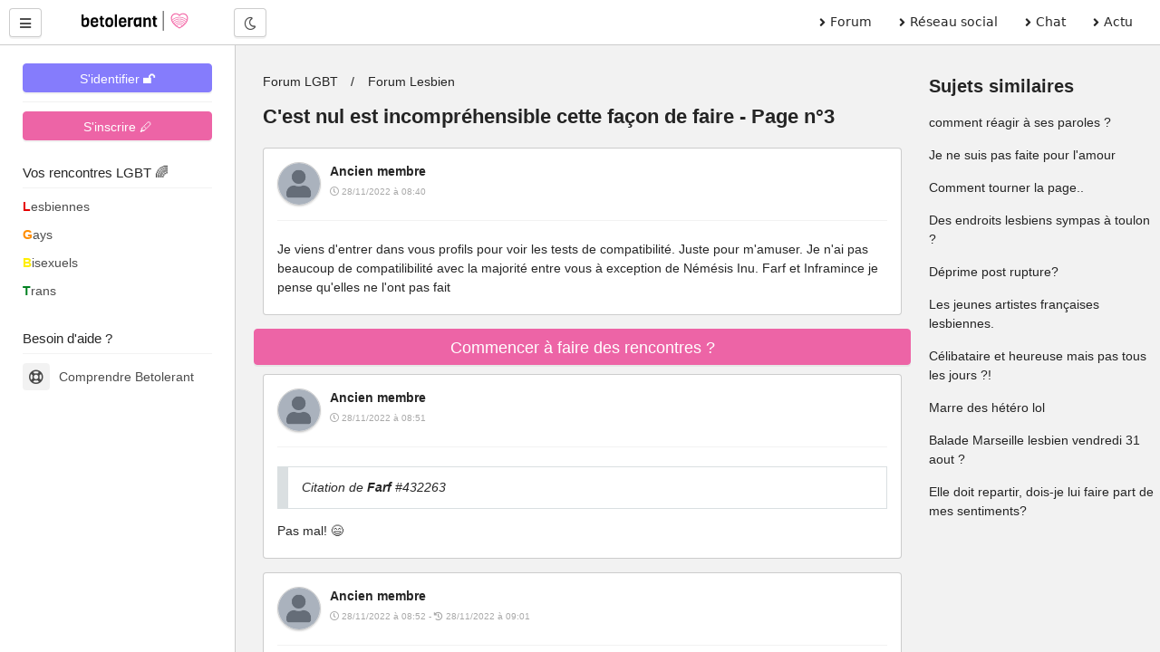

--- FILE ---
content_type: text/html; charset=UTF-8
request_url: https://betolerant.fr/forum/22823/c-est-nul-est-incomprehensible-cette-facon-de-faire/60
body_size: 14428
content:
<!DOCTYPE html> <html lang="fr"> <head><meta http-equiv="Content-Type" content="text/html; charset=utf-8"> <meta charset="utf-8" /> <link rel="preconnect" href="https://cdn.jsdelivr.net" /> <link rel="preconnect" href="https://betolerant.s3.fr-par.scw.cloud" /> <link rel="preconnect" href="https://adotolerant.fr" /> <script>
var _paq = window._paq = window._paq || [];
_paq.push(['trackPageView']);
_paq.push(['enableLinkTracking']);
(function() {
    var u="//adotolerant.fr/stats/";
    _paq.push(['setTrackerUrl', u+'matomo.php']);
    _paq.push(['setSiteId', '6']);
    var d=document, g=d.createElement('script'), s=d.getElementsByTagName('script')[0];
    g.async=true; g.src=u+'matomo.js'; s.parentNode.insertBefore(g,s);
})();
</script> <link rel="preload" href="https://cdn.jsdelivr.net/npm/halfmoon@1.1.1/css/halfmoon-variables.min.css" as="style"> <!--<script type="text/javascript" src="https://cache.consentframework.com/js/pa/24524/c/CoZ5t/stub" charset="utf-8"></script> <script type="text/javascript" src="https://choices.consentframework.com/js/pa/24524/c/CoZ5t/cmp" charset="utf-8" async></script>--> <meta http-equiv="X-UA-Compatible" content="IE=edge,chrome=1" /> <meta content="width=device-width, initial-scale=1.0" name="viewport" /> <meta name="mobile-web-app-capable" content="yes"> <title>C'est nul est incompréhensible cette façon de faire - Page n°3</title> <link rel="canonical" href="https://betolerant.fr/forum/22823/c-est-nul-est-incomprehensible-cette-facon-de-faire/60" /> <meta name="robots" content="index,follow" /><meta name="description" content="Je viens d'entrer dans vous profils pour voir les tests de compatibilité. Juste pour m'amuser. Je n'ai pas beaucoup de compatilibilité avec la majorité entre vous à exception de Némésis Inu. Farf et Inframince je pense qu'elles ne l'ont pas fait" /><link href="https://cdn.jsdelivr.net/npm/halfmoon@1.1.1/css/halfmoon-variables.min.css" rel="stylesheet" defer /> <meta name="theme-color" content="#7C7FF7"/> <meta name="apple-mobile-web-app-capable" content="yes"/> <meta name="apple-mobile-web-app-status-bar-style" content="#7C7FF7"/> <style> :root { --lm-base-body-bg-color:#F2F2F2; --primary-color: var(--indigo-color-light); --primary-color-light: var(--indigo-color); --primary-color-very-light: var(--indigo-color-very-light); --primary-color-dark: var(--indigo-color-dark); --primary-color-very-dark: var(--indigo-color-very-dark); --primary-box-shadow-color: var(--indigo-box-shadow-color); --primary-box-shadow-color-darker: var(--indigo-box-shadow-color-darker); --text-color-on-primary-color-bg: var(--text-color-on-indigo-color-bg); --secondary-color: var(--pink-color); --secondary-color-light: var(--pink-color-light); --secondary-color-very-light: var(--pink-color-very-light); --secondary-color-dark: var(--pink-color-dark); --secondary-color-very-dark: var(--pink-color-very-dark); --secondary-box-shadow-color: var(--pink-box-shadow-color); --secondary-box-shadow-color-darker: var(--pink-box-shadow-color-darker); --text-color-on-secondary-color-bg: var(--text-color-on-pink-color-bg); } .font-size-10 { font-size:1rem; } .font-size-9 { font-size:0.9rem; } .membreCarte { position:relative; border-radius:8px; cursor:pointer; } .membreCarte .online { width:18px; height:18px; background:var(--green-color); border-radius:50%; border:1px solid var(--green-color); position:absolute; top:8px; left:8px; } .membreCarte .membreCarteBadge { position:absolute; top:8px; right:8px; } .membreCarte .img-responsive { border-radius:8px 8px 0px 0px; } .membreCarteDistance { margin-top:-4px; margin-bottom:4px; padding-left:4px; } .membreCarteInfo { min-height:50px; padding-left:4px; } .text-semi-bold { font-weight:500; } .emoji,.emojione{ background-repeat:no-repeat;display:inline-block;font-size:inherit;height:2.8ex;line-height:normal;margin:-.2ex .15em .2ex;min-height:17px;min-width:17px;vertical-align:middle;width:2.9ex } .menuBureau a { font-family: system-ui; } .pointer-ok { cursor:pointer; } .actions .options:hover { color:var(--secondary-color); } .text-gris { color:#a9a9a9; } .file-names { font-size:14px; font-style:italic; color:#a9a9a9; } .notificationMenu { position:absolute; top:8%; padding-top:2px; padding-bottom:2px; padding-left:4px; padding-right:4px; font-size:11px; color:white; background:black; } .dark-mode .notificationMenu.badge { color:black; background:white; } .comContenu blockquote { padding-top:12px; padding-bottom:12px; border:1px solid #dadfe1; border-left:12px solid #dadfe1; margin-left:0; padding-left:15px; margin-right:0; border-radius:0px; font-style:italic; } .comContenu blockquote p { margin-top:0; margin-bottom:0; } .comContenu blockquote a { color:#a9a9a9; } li p { display:inline; } .sd-cmp-1VJEb .sd-cmp-2nUXb { visibility: hidden; } </style> <meta property="og:image" content="https://betolerant.fr/assets/images/forums/forum-lesbien.jpg" /> <meta property="og:title" content="C'est nul est incompréhensible cette façon de faire - Page n°3" /> <meta property="og:description" content="Je viens d'entrer dans vous profils pour voir les tests de compatibilité. Juste pour m'amuser. Je n'ai pas beaucoup de compatilibilité avec la majorité entre vous à exception de Némésis Inu. Farf et Inframince je pense qu'elles ne l'ont pas fait" /> <meta property="og:locale" content="fr_FR" /> <meta property="og:url" content="https://betolerant.fr/forum/22823/c-est-nul-est-incomprehensible-cette-facon-de-faire/60" /> <link rel="alternate" type="application/rss+xml" title="Média LGBT" href="https://betolerant.fr/rss/actualite"> <meta property="og:type" content="article" /> <meta property="og:site_name" content="betolerant"> <meta property="og:url" content="https://betolerant.fr/forum/22823/c-est-nul-est-incomprehensible-cette-facon-de-faire/60" /> <meta property="og:title" content="C'est nul est incompréhensible cette façon de faire - Page n°3" /> <meta property="og:description" content="Je viens d'entrer dans vous profils pour voir les tests de compatibilité. Juste pour m'amuser. Je n'ai pas beaucoup de compatilibilité avec la majorité entre vous à exception de Némésis Inu. Farf et Inframince je pense qu'elles ne l'ont pas fait" /> <meta property="og:locale" content="fr_FR" /> <meta name="apple-mobile-web-app-title" content="betolerant"> <link rel="manifest" href="https://betolerant.fr/manifest.json"> <link rel="shortcut icon" href="https://betolerant.fr/assets/images/betolerant/favicon/favicon.ico?545554"> <link rel="apple-touch-icon" href="https://betolerant.fr/assets/images/betolerant/favicon/android-icon-192x192.png?456456"> <script async>!function(a,b){var c=b(a,a.document);a.lazySizes=c,"object"==typeof module&&module.exports&&(module.exports=c)}(window,function(a,b){"use strict";if(b.getElementsByClassName){var c,d,e=b.documentElement,f=a.Date,g=a.HTMLPictureElement,h="addEventListener",i="getAttribute",j=a[h],k=a.setTimeout,l=a.requestAnimationFrame||k,m=a.requestIdleCallback,n=/^picture$/i,o=["load","error","lazyincluded","_lazyloaded"],p={},q=Array.prototype.forEach,r=function(a,b){return p[b]||(p[b]=new RegExp("(\\s|^)"+b+"(\\s|$)")),p[b].test(a[i]("class")||"")&&p[b]},s=function(a,b){r(a,b)||a.setAttribute("class",(a[i]("class")||"").trim()+" "+b)},t=function(a,b){var c;(c=r(a,b))&&a.setAttribute("class",(a[i]("class")||"").replace(c," "))},u=function(a,b,c){var d=c?h:"removeEventListener";c&&u(a,b),o.forEach(function(c){a[d](c,b)})},v=function(a,d,e,f,g){var h=b.createEvent("CustomEvent");return e||(e={}),e.instance=c,h.initCustomEvent(d,!f,!g,e),a.dispatchEvent(h),h},w=function(b,c){var e;!g&&(e=a.picturefill||d.pf)?(c&&c.src&&!b[i]("srcset")&&b.setAttribute("srcset",c.src),e({reevaluate:!0,elements:[b]})):c&&c.src&&(b.src=c.src)},x=function(a,b){return(getComputedStyle(a,null)||{})[b]},y=function(a,b,c){for(c=c||a.offsetWidth;c<d.minSize&&b&&!a._lazysizesWidth;)c=b.offsetWidth,b=b.parentNode;return c},z=function(){var a,c,d=[],e=[],f=d,g=function(){var b=f;for(f=d.length?e:d,a=!0,c=!1;b.length;)b.shift()();a=!1},h=function(d,e){a&&!e?d.apply(this,arguments):(f.push(d),c||(c=!0,(b.hidden?k:l)(g)))};return h._lsFlush=g,h}(),A=function(a,b){return b?function(){z(a)}:function(){var b=this,c=arguments;z(function(){a.apply(b,c)})}},B=function(a){var b,c=0,e=d.throttleDelay,g=d.ricTimeout,h=function(){b=!1,c=f.now(),a()},i=m&&g>49?function(){m(h,{timeout:g}),g!==d.ricTimeout&&(g=d.ricTimeout)}:A(function(){k(h)},!0);return function(a){var d;(a=a===!0)&&(g=33),b||(b=!0,d=e-(f.now()-c),0>d&&(d=0),a||9>d?i():k(i,d))}},C=function(a){var b,c,d=99,e=function(){b=null,a()},g=function(){var a=f.now()-c;d>a?k(g,d-a):(m||e)(e)};return function(){c=f.now(),b||(b=k(g,d))}};!function(){var b,c={lazyClass:"lazyload",loadedClass:"lazyloaded",loadingClass:"lazyloading",preloadClass:"lazypreload",errorClass:"lazyerror",autosizesClass:"lazyautosizes",srcAttr:"data-src",srcsetAttr:"data-srcset",sizesAttr:"data-sizes",minSize:40,customMedia:{},init:!0,expFactor:1.5,hFac:.8,loadMode:2,loadHidden:!0,ricTimeout:0,throttleDelay:125};d=a.lazySizesConfig||a.lazysizesConfig||{};for(b in c)b in d||(d[b]=c[b]);a.lazySizesConfig=d,k(function(){d.init&&F()})}();var D=function(){var g,l,m,o,p,y,D,F,G,H,I,J,K,L,M=/^img$/i,N=/^iframe$/i,O="onscroll"in a&&!/(gle|ing)bot/.test(navigator.userAgent),P=0,Q=0,R=0,S=-1,T=function(a){R--,a&&a.target&&u(a.target,T),(!a||0>R||!a.target)&&(R=0)},U=function(a,c){var d,f=a,g="hidden"==x(b.body,"visibility")||"hidden"!=x(a.parentNode,"visibility")&&"hidden"!=x(a,"visibility");for(F-=c,I+=c,G-=c,H+=c;g&&(f=f.offsetParent)&&f!=b.body&&f!=e;)g=(x(f,"opacity")||1)>0,g&&"visible"!=x(f,"overflow")&&(d=f.getBoundingClientRect(),g=H>d.left&&G<d.right&&I>d.top-1&&F<d.bottom+1);return g},V=function(){var a,f,h,j,k,m,n,p,q,r=c.elements;if((o=d.loadMode)&&8>R&&(a=r.length)){f=0,S++,null==K&&("expand"in d||(d.expand=e.clientHeight>500&&e.clientWidth>500?500:370),J=d.expand,K=J*d.expFactor),K>Q&&1>R&&S>2&&o>2&&!b.hidden?(Q=K,S=0):Q=o>1&&S>1&&6>R?J:P;for(;a>f;f++)if(r[f]&&!r[f]._lazyRace)if(O)if((p=r[f][i]("data-expand"))&&(m=1*p)||(m=Q),q!==m&&(y=innerWidth+m*L,D=innerHeight+m,n=-1*m,q=m),h=r[f].getBoundingClientRect(),(I=h.bottom)>=n&&(F=h.top)<=D&&(H=h.right)>=n*L&&(G=h.left)<=y&&(I||H||G||F)&&(d.loadHidden||"hidden"!=x(r[f],"visibility"))&&(l&&3>R&&!p&&(3>o||4>S)||U(r[f],m))){if(ba(r[f]),k=!0,R>9)break}else!k&&l&&!j&&4>R&&4>S&&o>2&&(g[0]||d.preloadAfterLoad)&&(g[0]||!p&&(I||H||G||F||"auto"!=r[f][i](d.sizesAttr)))&&(j=g[0]||r[f]);else ba(r[f]);j&&!k&&ba(j)}},W=B(V),X=function(a){s(a.target,d.loadedClass),t(a.target,d.loadingClass),u(a.target,Z),v(a.target,"lazyloaded")},Y=A(X),Z=function(a){Y({target:a.target})},$=function(a,b){try{a.contentWindow.location.replace(b)}catch(c){a.src=b}},_=function(a){var b,c=a[i](d.srcsetAttr);(b=d.customMedia[a[i]("data-media")||a[i]("media")])&&a.setAttribute("media",b),c&&a.setAttribute("srcset",c)},aa=A(function(a,b,c,e,f){var g,h,j,l,o,p;(o=v(a,"lazybeforeunveil",b)).defaultPrevented||(e&&(c?s(a,d.autosizesClass):a.setAttribute("sizes",e)),h=a[i](d.srcsetAttr),g=a[i](d.srcAttr),f&&(j=a.parentNode,l=j&&n.test(j.nodeName||"")),p=b.firesLoad||"src"in a&&(h||g||l),o={target:a},p&&(u(a,T,!0),clearTimeout(m),m=k(T,2500),s(a,d.loadingClass),u(a,Z,!0)),l&&q.call(j.getElementsByTagName("source"),_),h?a.setAttribute("srcset",h):g&&!l&&(N.test(a.nodeName)?$(a,g):a.src=g),f&&(h||l)&&w(a,{src:g})),a._lazyRace&&delete a._lazyRace,t(a,d.lazyClass),z(function(){(!p||a.complete&&a.naturalWidth>1)&&(p?T(o):R--,X(o))},!0)}),ba=function(a){var b,c=M.test(a.nodeName),e=c&&(a[i](d.sizesAttr)||a[i]("sizes")),f="auto"==e;(!f&&l||!c||!a[i]("src")&&!a.srcset||a.complete||r(a,d.errorClass)||!r(a,d.lazyClass))&&(b=v(a,"lazyunveilread").detail,f&&E.updateElem(a,!0,a.offsetWidth),a._lazyRace=!0,R++,aa(a,b,f,e,c))},ca=function(){if(!l){if(f.now()-p<999)return void k(ca,999);var a=C(function(){d.loadMode=3,W()});l=!0,d.loadMode=3,W(),j("scroll",function(){3==d.loadMode&&(d.loadMode=2),a()},!0)}};return{_:function(){p=f.now(),c.elements=b.getElementsByClassName(d.lazyClass),g=b.getElementsByClassName(d.lazyClass+" "+d.preloadClass),L=d.hFac,j("scroll",W,!0),j("resize",W,!0),a.MutationObserver?new MutationObserver(W).observe(e,{childList:!0,subtree:!0,attributes:!0}):(e[h]("DOMNodeInserted",W,!0),e[h]("DOMAttrModified",W,!0),setInterval(W,999)),j("hashchange",W,!0),["focus","mouseover","click","load","transitionend","animationend","webkitAnimationEnd"].forEach(function(a){b[h](a,W,!0)}),/d$|^c/.test(b.readyState)?ca():(j("load",ca),b[h]("DOMContentLoaded",W),k(ca,2e4)),c.elements.length?(V(),z._lsFlush()):W()},checkElems:W,unveil:ba}}(),E=function(){var a,c=A(function(a,b,c,d){var e,f,g;if(a._lazysizesWidth=d,d+="px",a.setAttribute("sizes",d),n.test(b.nodeName||""))for(e=b.getElementsByTagName("source"),f=0,g=e.length;g>f;f++)e[f].setAttribute("sizes",d);c.detail.dataAttr||w(a,c.detail)}),e=function(a,b,d){var e,f=a.parentNode;f&&(d=y(a,f,d),e=v(a,"lazybeforesizes",{width:d,dataAttr:!!b}),e.defaultPrevented||(d=e.detail.width,d&&d!==a._lazysizesWidth&&c(a,f,e,d)))},f=function(){var b,c=a.length;if(c)for(b=0;c>b;b++)e(a[b])},g=C(f);return{_:function(){a=b.getElementsByClassName(d.autosizesClass),j("resize",g)},checkElems:g,updateElem:e}}(),F=function(){F.i||(F.i=!0,E._(),D._())};return c={cfg:d,autoSizer:E,loader:D,init:F,uP:w,aC:s,rC:t,hC:r,fire:v,gW:y,rAF:z}}});</script> </head> <body class="with-custom-webkit-scrollbars with-custom-css-scrollbars" data-dm-shortcut-enabled="true" data-set-preferred-mode-onload="true"> <div id="page-wrapper" class="page-wrapper with-navbar with-sidebar" data-sidebar-type="overlayed-sm-and-down" > <div class="sticky-alerts"></div> <nav class="navbar"> <div class="navbar-content"> <button id="toggle-sidebar-btn" class="btn btn-action" type="button" aria-label="Menu utilisateur" onClick="halfmoon.toggleSidebar()"> <i class="fas fa-bars"></i> </button> </div> <a href="https://betolerant.fr/" class="navbar-brand ml-10 ml-sm-20 d-none d-md-block"> <img src="https://betolerant.fr/assets/images/betolerant/logo.svg" width="157px" height="22px" class="mt-5 ml-5 hidden-dm" alt="logo betolerant" loading="lazy" decoding="async"> <img src="https://betolerant.fr/assets/images/betolerant/logo_white_large.png" width="157px" height="22px" class="mt-5 ml-5 hidden-lm" alt="logo darkmode betolerant" loading="lazy" decoding="async"> </a> <div class="navbar-content d-none d-md-flex ml-20"> <button class="btn btn-action" type="button" onClick="halfmoon.toggleDarkMode()"> <i class="far fa-moon"></i> <span class="sr-only">Mode nuit</span> </button> </div> <ul class="navbar-nav d-none d-md-flex ml-auto mr-20 menuBureau"> <li class="nav-item"> <a href="https://betolerant.fr/forum" class="nav-link"><i class="fas fa-angle-right mr-5"></i> Forum </a> </li> <li class="nav-item"> <a href="https://betolerant.fr/blabla" class="nav-link"><i class="fas fa-angle-right mr-5"></i> Réseau social</a> </li> <li class="nav-item"> <a href="https://betolerant.fr/chat/gay" class="nav-link"><i class="fas fa-angle-right mr-5"></i> Chat</a> </li> <li class="nav-item"> <a href="https://betolerant.fr/article" class="nav-link"><i class="fas fa-angle-right mr-5"></i> Actu</a> </li> </ul> </nav> <!-- Navbar end --> <!-- Sidebar overlay --> <div class="sidebar-overlay" onClick="halfmoon.toggleSidebar()"></div> <!-- Sidebar start --> <div class="sidebar"> <div class="sidebar-menu" style="margin-top:-5px"> <div class="sidebar-content"> <a class="btn btn-primary btn-block mt-10" href="https://betolerant.fr/membre/connexion">S'identifier 🔓</a> <hr class="mt-10 mb-10"> <div class="btn btn-secondary btn-block mt-10" onClick="location.href='/membre/inscription'">S'inscrire 🖊</div> </div> <div class="sidebar-title">Vos rencontres LGBT 🌈</div> <div class="sidebar-divider"></div> <a href="https://betolerant.fr/rencontre-adultes-lesbiennes-femme/1" class="sidebar-link sidebar-link-with-icon"> <span style="color:#e50000; font-weight:bold;">L</span>esbiennes </a> <a href="https://betolerant.fr/rencontre-adultes-gays-homo/1" class="sidebar-link sidebar-link-with-icon"> <span style="color:#ff8d00; font-weight:bold;">G</span>ays </a> <a href="https://betolerant.fr/rencontre-adultes-bi/1" class="sidebar-link sidebar-link-with-icon"> <span style="color:#ffee00; font-weight:bold;">B</span>isexuels </a> <a href="https://betolerant.fr/rencontre-transgenre/1" class="sidebar-link sidebar-link-with-icon"> <span style="color:#028121; font-weight:bold;">T</span>rans </a> <br> <div class="sidebar-title">Besoin d'aide ?</div> <div class="sidebar-divider"></div> <a href="https://betolerant.fr/comprendre" class="sidebar-link sidebar-link-with-icon"> <span class="sidebar-icon"> <i class="far fa-life-ring"></i> </span> Comprendre Betolerant </a> </div> </div> <div class="content-wrapper"> <div class="container-fluid"> <script type="application/ld+json">
 {
  "@context": "https://schema.org",
  "@type": "BreadcrumbList",
  "itemListElement": [{
    "@type": "ListItem",
    "position": 1,
    "name": "Forum LGBT",
    "item": "https://betolerant.fr/forum"
  }
    ,{
    "@type": "ListItem",
    "position": 2,
    "name": "Forum Lesbien",
    "item": "https://betolerant.fr/forum52/forum-lesbien/1"
  }
    ,{
    "@type": "ListItem",
    "position": 2,
    "name": "C'est nul est incompréhensible cette façon de faire",
    "item": "https://betolerant.fr/forum/22823/c-est-nul-est-incomprehensible-cette-facon-de-faire"
  }]
}  
</script> <script type="application/ld+json">
		{
		"@context": "https://schema.org",
		"@type": "DiscussionForumPosting",
		"url":"https://betolerant.fr/forum/22823/c-est-nul-est-incomprehensible-cette-facon-de-faire",
		"image":"https://betolerant.fr/assets/images/betolerant/large/logo_large.png",
		"headline":"C'est nul est incompréhensible cette façon de faire - Page n°3",
		"text" : "C'est plus pour faire passer un messages. À quoi bon venir voir le profil des gens pour ne pas venir repondre. Je vous ça comme un manque de politesses. Si déjà la photo de profil ne vous intéresse pas, ne venez pas cliquer. J'accuse un nombre important de vu pour 0 messages. Franchement c'est nul quoi!",
		"datePublished": "2022-11-20T12:18:39+01:00",
		"dateModified": "2022-11-29T19:45:32+01:00",
		"author": {
			"@type": "Person",
			"name": "Robot"
		},
			"interactionStatistic": {
				"@type": "InteractionCounter",
				"interactionType": "https://schema.org/CommentAction",
				"userInteractionCount": 119
			} ,"comment": [ 
		 { "@type": "Comment",
		"text": " Je viens d'entrer dans vous profils pour voir les tests de compatibilité. Juste pour m'amuser. Je n'ai pas beaucoup de compatilibilité avec la majorité entre vous à exception de Némésis Inu. Farf et Inframince je pense qu'elles ne l'ont pas fait ",
			"author": {
			  "@type": "Person",
			  "name": "Ancien membre",
			  "url" : "https://betolerant.fr/membre/1"
			},
			"datePublished": "2022-11-28T08:40:35+01:00",
			"dateModified": "2022-11-28T08:40:35+01:00"
		  }

				,		   { "@type": "Comment",
		"text": " Hello Alma ! Je l'ai fait hier soir pour le fun... Toi et moi ça matche à 65100 ! Après m'être amusée à zyeuter les compatibilités avec les membres actifs que j'apprécie, j'ai désactivé le test...Car je crains que des personnes le prennent réellement au sérieux. Je préfère m'épargner d'éventuelles discussions laborieuses ! &#x1f618; ",
			"author": {
			  "@type": "Person",
			  "name": "Ancien membre",
			  "url" : "https://betolerant.fr/membre/1"
			},
			"datePublished": "2022-11-28T08:49:55+01:00",
			"dateModified": "2022-11-28T08:50:35+01:00"
		  }

				,		   { "@type": "Comment",
		"text": " Citation de Farf #432263 Pas mal! &#x1f604; ",
			"author": {
			  "@type": "Person",
			  "name": "Ancien membre",
			  "url" : "https://betolerant.fr/membre/1"
			},
			"datePublished": "2022-11-28T08:51:27+01:00",
			"dateModified": "2022-11-28T08:51:27+01:00"
		  }

				,		   { "@type": "Comment",
		"text": " &#x1f601;&#x1f609; Avec Nemesis j'ai vu 64 Zab autour de 24 je crois RedRose 52 Phoenix 30 et quelques. ... De mémoire ! Voilà voilà ! &#x1f642; ",
			"author": {
			  "@type": "Person",
			  "name": "Ancien membre",
			  "url" : "https://betolerant.fr/membre/1"
			},
			"datePublished": "2022-11-28T08:52:44+01:00",
			"dateModified": "2022-11-28T09:01:31+01:00"
		  }

				,		   { "@type": "Comment",
		"text": " Citation de Alma08 #432260 oui je viens de voir 82&#37; &#x1f601; ",
			"author": {
			  "@type": "Person",
			  "name": "Némésis Inu",
			  "url" : "https://betolerant.fr/membre/617690"
			},
			"datePublished": "2022-11-28T09:10:29+01:00",
			"dateModified": "2022-11-28T09:10:29+01:00"
		  }

				,		   { "@type": "Comment",
		"text": " Mwahahah... Je peux aller me rhabiller avec mes 65100. ....Quand je pense que j'avais déjà acheté la bagouse et tout et tout.... Pffff ! Quelle déception ! &#x1f92d;&#x1f92d;&#x1f92d; ",
			"author": {
			  "@type": "Person",
			  "name": "Ancien membre",
			  "url" : "https://betolerant.fr/membre/1"
			},
			"datePublished": "2022-11-28T09:13:43+01:00",
			"dateModified": "2022-11-28T09:13:43+01:00"
		  }

				,		   { "@type": "Comment",
		"text": " Citation de Farf #432263 &quot;J'ai désactivé le test...Car je crains que des personnes le prennent réellement au sérieux. Je préfère m'épargner d'éventuelles discussions laborieuses ! &#x1f618;&quot; Mais ouii je l'avais fait sur demande de tata Monique pour le fun, et soudainement j'ai eu envie d'aller cliquer sur tous ces profil ayant un petit coeur blanc sur fond rose... Mais ce test de compatibilité me &quot;complexe&quot;gêne et je voulais le désactiver pour les mêmes raisons ! Je n'ai toujours pas osé visité certains profil seulement visiter en retour donc je ne vais pas encore désactiver...&#x1f622; Citation de Alma08 #432260 Nyoooon tu sais, même si ça ne veut rien dire, quand je voyais beaucoup de tes posts où ce que tu diaistes avis me parlaient et en plus que toi aussi tu étais là pour le blablasforum je me disais &quot;ohhhh peut-être... ?&quot; Je m'attendais pas à un nombre aussi bas...&#x1f62d; ",
			"author": {
			  "@type": "Person",
			  "name": "Ancien membre",
			  "url" : "https://betolerant.fr/membre/1"
			},
			"datePublished": "2022-11-28T09:17:09+01:00",
			"dateModified": "2022-11-28T09:17:09+01:00"
		  }

				,		   { "@type": "Comment",
		"text": " Citation de Némésis Inu #432267 Pas mal ! &#x1f606; Moi j'ai autours de 30 pour quelques-uns et autours de 3 avec d'autres. Entre 60 et 80 c'est une exception J'ai de la curiosité, car dans les 30 il y a des personnes que je connais et s'ils sont devenu des amises c'est pour quelque chose, pas un 30 ! &#x1f604; Mais c'est trop mignon!!! J'ai des prétendantses par la??? ",
			"author": {
			  "@type": "Person",
			  "name": "Ancien membre",
			  "url" : "https://betolerant.fr/membre/1"
			},
			"datePublished": "2022-11-28T09:17:11+01:00",
			"dateModified": "2022-11-28T09:19:43+01:00"
		  }

				,		   { "@type": "Comment",
		"text": " Citation de Némésis Inu #432267 Si je deviens un ferrero rocher avec un emballage rose je peux gratter quelques pourcentages en plus tu penses ? &#x1f622; ",
			"author": {
			  "@type": "Person",
			  "name": "Ancien membre",
			  "url" : "https://betolerant.fr/membre/1"
			},
			"datePublished": "2022-11-28T09:18:36+01:00",
			"dateModified": "2022-11-28T09:19:11+01:00"
		  }

				,		   { "@type": "Comment",
		"text": " Oui... Ce test est un gadget ! Il vaut mieux ne pas le prendre au sérieux ! J'ose espérer que les membres en sont conscients ! @Lulu La même ! Je n'ai pas pu voir notre score, en revanche, nos filtres ne nous le permettant pas &#x1f609; ",
			"author": {
			  "@type": "Person",
			  "name": "Ancien membre",
			  "url" : "https://betolerant.fr/membre/1"
			},
			"datePublished": "2022-11-28T09:19:14+01:00",
			"dateModified": "2022-11-28T09:22:46+01:00"
		  }

				,		   { "@type": "Comment",
		"text": " Trop trop mignon ! &#x1f60d; Ce n'est pas du tout serieux mais ça donne de la curiosité ",
			"author": {
			  "@type": "Person",
			  "name": "Ancien membre",
			  "url" : "https://betolerant.fr/membre/1"
			},
			"datePublished": "2022-11-28T09:21:23+01:00",
			"dateModified": "2022-11-28T09:21:23+01:00"
		  }

				,		   { "@type": "Comment",
		"text": " Ha bon, faut pas le prendre au sérieux ... Pffff, à moi on ne me dit jamais rien !!! Je navigue entre 5 et 40 avec tout le monde. Je n'ai jamais eu au-delà. ",
			"author": {
			  "@type": "Person",
			  "name": "Bidule",
			  "url" : "https://betolerant.fr/membre/343989"
			},
			"datePublished": "2022-11-28T09:22:09+01:00",
			"dateModified": "2022-11-28T09:22:09+01:00"
		  }

				,		   { "@type": "Comment",
		"text": " Ah j'ai zappé... On est autour de 54 il me semble, toi et moi ! ",
			"author": {
			  "@type": "Person",
			  "name": "Ancien membre",
			  "url" : "https://betolerant.fr/membre/1"
			},
			"datePublished": "2022-11-28T09:23:48+01:00",
			"dateModified": "2022-11-28T09:23:48+01:00"
		  }

				,		   { "@type": "Comment",
		"text": " Citation de Farf #432274 Je viens de voir ppur les filtres &#x1f622; Citation de Alma08 #432275 Oui ça reste pour le fun et la curiosité ahah &#x1f601; Citation de Kitsune #432277 &quot;Je navigue entre 5 et 40 avec tout le monde.&quot; ....j'ai eu 3 avec toi... ",
			"author": {
			  "@type": "Person",
			  "name": "Ancien membre",
			  "url" : "https://betolerant.fr/membre/1"
			},
			"datePublished": "2022-11-28T09:25:14+01:00",
			"dateModified": "2022-11-28T09:25:14+01:00"
		  }

				,		   { "@type": "Comment",
		"text": " Citation de Je Suis Lulu #432273 Ah mais carrément tu fera du 1000&#37;&#x1f601;ais sachant que j’ai déjà 100&#37; @Camxxy si elle fait de même le combat sera plier ma pôv’ lulu! ",
			"author": {
			  "@type": "Person",
			  "name": "Némésis Inu",
			  "url" : "https://betolerant.fr/membre/617690"
			},
			"datePublished": "2022-11-28T09:25:39+01:00",
			"dateModified": "2022-11-28T09:26:42+01:00"
		  }

				,		   { "@type": "Comment",
		"text": " Citation de Némésis Inu #432280 Fais faire le test à Qin !!!!! ",
			"author": {
			  "@type": "Person",
			  "name": "Ancien membre",
			  "url" : "https://betolerant.fr/membre/1"
			},
			"datePublished": "2022-11-28T09:29:25+01:00",
			"dateModified": "2022-11-28T09:29:25+01:00"
		  }

				,		   { "@type": "Comment",
		"text": " J'ai été voire et ça ne s'affiche pas. Mais ça ne m'etonne pas qu'on est autant : un lutin et un renard, ça partage le même habitat ... Je pense qu'on ne depasse pas les 50 parce que moi, les champignon, je les mange, alors que tout le monde sait que les lutins vivent dedans &#x1f601; https:youtu.betaOsuVhXqzY ",
			"author": {
			  "@type": "Person",
			  "name": "Bidule",
			  "url" : "https://betolerant.fr/membre/343989"
			},
			"datePublished": "2022-11-28T09:30:40+01:00",
			"dateModified": "2022-11-28T09:30:40+01:00"
		  }

				,		   { "@type": "Comment",
		"text": " Citation de Kitsune #432283 Je l'ai désactivé ! Il arrive que des personnes souffrent qu'on ne dépose pas un petit pipi sur leur messagerie après une simple visite de profil, donc je préfère m'éviter certains... excès d'émotivité avec d'éventuels scores de compatibilité qui seraient élevés ahahah ! Et puis, je ne discute régulièrement qu'avec de très très très rares personnes, qui se comptent sur les phalanges d'un doigt ! ",
			"author": {
			  "@type": "Person",
			  "name": "Ancien membre",
			  "url" : "https://betolerant.fr/membre/1"
			},
			"datePublished": "2022-11-28T09:34:56+01:00",
			"dateModified": "2022-11-28T09:35:45+01:00"
		  }

				,		   { "@type": "Comment",
		"text": " Franchement perso cela me fait trop rigoler ce test&#x1f604;&#x1f604;&#x1f604; S'il y a quelqu'un qui le prend au sérieux cela craint &#x1f625;&#x1f625;&#x1f625; Monique &#x1f48b;&#x1f460;&#x1f3bc;&#x2764;&#xfe0f; ",
			"author": {
			  "@type": "Person",
			  "name": "Harmonique",
			  "url" : "https://betolerant.fr/membre/605791"
			},
			"datePublished": "2022-11-28T09:47:38+01:00",
			"dateModified": "2022-11-28T09:47:38+01:00"
		  }

				,		   { "@type": "Comment",
		"text": " (pas mal de monde y croit, oui) ",
			"author": {
			  "@type": "Person",
			  "name": "Maëlofée",
			  "url" : "https://betolerant.fr/membre/304865"
			},
			"datePublished": "2022-11-28T09:48:44+01:00",
			"dateModified": "2022-11-28T09:48:44+01:00"
		  }

				,		   { "@type": "Comment",
		"text": " Citation de Fierdre #432295 &#x1f62d;&#x1f62d;&#x1f62d;&#x1f62d;&#x1f62d; Monique &#x1f48b;&#x1f460;&#x1f3bc;&#x2764;&#xfe0f; ",
			"author": {
			  "@type": "Person",
			  "name": "Harmonique",
			  "url" : "https://betolerant.fr/membre/605791"
			},
			"datePublished": "2022-11-28T09:54:09+01:00",
			"dateModified": "2022-11-28T09:54:09+01:00"
		  }

				,		   { "@type": "Comment",
		"text": " Citation de Alma08 #432272 Mais c'est trop mignon!!! J'ai des prétendantses par la ??? Bah oui. Tu as même une merveilleuse bague rondelle en fer véritable 65 carats de chez bricodépôt qui t'attend dans mon terrier. &#x1f607; Tadaaaaaam ! ",
			"author": {
			  "@type": "Person",
			  "name": "Ancien membre",
			  "url" : "https://betolerant.fr/membre/1"
			},
			"datePublished": "2022-11-28T09:55:08+01:00",
			"dateModified": "2022-11-28T10:01:49+01:00"
		  }

				,		   { "@type": "Comment",
		"text": " Non, Alma, l'ecoute pas, c'est du chiqué, tout le monde sais que bricodepots, ils vendent des rondelles au rabait. Quand tu va vouloir la mettre au doigts, ça va peter la rondelle Alors que moi j'ai un magnifique sert joint en INOX MASSIF de chez Aliexpress Et en plus je me suis acheté un soutif, j'ai mis 2 pomelos dedans, j'ai aussi acheté du rouge à lèvre rose fushia, tu verra, je serais la séduction incarné &#x1f601; ",
			"author": {
			  "@type": "Person",
			  "name": "Bidule",
			  "url" : "https://betolerant.fr/membre/343989"
			},
			"datePublished": "2022-11-28T10:15:43+01:00",
			"dateModified": "2022-11-28T10:16:45+01:00"
		  }

				,		   { "@type": "Comment",
		"text": " &#x1f923;&#x1f923;&#x1f923;&#x1f923; mais du calme... Je ne suis Pas exclusive ! &#x1f923;&#x1f923;&#x1f923;&#x1f923; Il y ade la place pour tous! &#x1f606; ",
			"author": {
			  "@type": "Person",
			  "name": "Ancien membre",
			  "url" : "https://betolerant.fr/membre/1"
			},
			"datePublished": "2022-11-28T10:23:30+01:00",
			"dateModified": "2022-11-28T10:23:30+01:00"
		  }

				,		   { "@type": "Comment",
		"text": " Encore un point commun ! Alma crois-moi, toi et moi, on explose tout ! Et... Puisque le goupil veut jouer.... BIM ! Pas de panique, ce n'est pas un oeil de truite. ",
			"author": {
			  "@type": "Person",
			  "name": "Ancien membre",
			  "url" : "https://betolerant.fr/membre/1"
			},
			"datePublished": "2022-11-28T10:26:01+01:00",
			"dateModified": "2022-11-28T10:27:22+01:00"
		  }

				,		   { "@type": "Comment",
		"text": " Citation de Alma08 #432302 Ce n'est pas tombé dans l'oreille d'une sourde &#x1f60a; Monique &#x1f48b;&#x1f460;&#x1f3bc; &#x2764;&#xfe0f; ",
			"author": {
			  "@type": "Person",
			  "name": "Harmonique",
			  "url" : "https://betolerant.fr/membre/605791"
			},
			"datePublished": "2022-11-28T10:28:42+01:00",
			"dateModified": "2022-11-28T10:29:35+01:00"
		  }

				,		   { "@type": "Comment",
		"text": " Citation de Harmonique #432304 &#x1f923;&#x1f923;&#x1f923; Vous allez Tous m'épuisser. Mais bon, mieux tout que rien ",
			"author": {
			  "@type": "Person",
			  "name": "Ancien membre",
			  "url" : "https://betolerant.fr/membre/1"
			},
			"datePublished": "2022-11-28T10:33:19+01:00",
			"dateModified": "2022-11-28T10:33:19+01:00"
		  }

				,		   { "@type": "Comment",
		"text": " &#x1f60f;&#x1f602;&#x1f618; ",
			"author": {
			  "@type": "Person",
			  "name": "Ancien membre",
			  "url" : "https://betolerant.fr/membre/1"
			},
			"datePublished": "2022-11-28T10:37:02+01:00",
			"dateModified": "2022-11-28T10:37:02+01:00"
		  }

				,		   { "@type": "Comment",
		"text": " Citation de Farf #432303 Et bam ! Un véritable vrai anneau dentelé porte clef, avec la clef de mon coeur et qui fait aussi office de couteau suisse ! Hein alors !??? Pardon Alma, mais là, il faut que tu détourne le regard pour ne pas en prendre plein les mirette car le lutin magique et moi,o. Parle sérieusement &#x1f61c; ",
			"author": {
			  "@type": "Person",
			  "name": "Bidule",
			  "url" : "https://betolerant.fr/membre/343989"
			},
			"datePublished": "2022-11-28T10:45:41+01:00",
			"dateModified": "2022-11-28T10:45:41+01:00"
		  }

				,		   { "@type": "Comment",
		"text": " Bon. On va tout de suite se mettre d'accord. Tu as dit que tu ne dépassais pas les 40 !!! Je crois que c'est clair ! En plus le concours de porte-clef, ce n'est pas ici ! Allez zou, file dans ta chambre ! J'ai une lune de miel à célébrer ! &#x1f608;&#x1f618; ",
			"author": {
			  "@type": "Person",
			  "name": "Ancien membre",
			  "url" : "https://betolerant.fr/membre/1"
			},
			"datePublished": "2022-11-28T10:49:26+01:00",
			"dateModified": "2022-11-28T10:49:46+01:00"
		  }

						  		]
		}
</script> <div class="container-fluid"> <div class="row"> <div class="col-12 col-md-9 col-lg-9 col-xl-9"> <div class="content mb-0"> <ul class="breadcrumb"> <li class="breadcrumb-item"> <a href="https://betolerant.fr/forum" class="text-light-dm text-dark-lm">Forum LGBT</a> </li> <li class="breadcrumb-item"><a class="text-light-dm text-dark-lm" href="https://betolerant.fr/forum52/forum-lesbien/1">Forum Lesbien</a></li> </ul> <h1 class="font-size-22 font-weight-bolder">C'est nul est incompréhensible cette façon de faire - Page n°3</h1> </div> <div id="commentaires"> <div class="card mb-15 mt-0 pb-5 pt-15 pl-15 pr-15" id="432260"> <div class="clearfix"> <div class="float-left mr-10"> <img src="https://betolerant.fr/uploads/anonyme/zerophoto.jpg" alt="avatar ancien membre" width="48px" height="48px" class="rounded-circle border shadow-sm" loading="lazy" decoding="async" > </div> <b class="pseudo">Ancien membre</b> <br><span class="font-size-10 text-gris"><i class="far fa-clock"></i> 28/11/2022 à 08:40 </span> </div> <div class="modification"> </div> <hr class="mt-10"> <div class="comContenu text-wrap text-break text-truncate clearfix"> <p>Je viens d'entrer dans vous profils pour voir les tests de compatibilité. Juste pour m'amuser. Je n'ai pas beaucoup de compatilibilité avec la majorité entre vous à exception de Némésis Inu. Farf et Inframince je pense qu'elles ne l'ont pas fait</p> </div> </div> <div class="pr-20 pl-20 mt-10 mb-10"> <div class="btn btn-secondary btn-block btn-lg" onclick="location.href='/membre/inscription'">Commencer à faire des rencontres ?</div> </div> <div class="card mb-15 mt-0 pb-5 pt-15 pl-15 pr-15" id="432264"> <div class="clearfix"> <div class="float-left mr-10"> <img src="https://betolerant.fr/uploads/anonyme/zerophoto.jpg" alt="avatar ancien membre" width="48px" height="48px" class="rounded-circle border shadow-sm" loading="lazy" decoding="async" > </div> <b class="pseudo">Ancien membre</b> <br><span class="font-size-10 text-gris"><i class="far fa-clock"></i> 28/11/2022 à 08:51 </span> </div> <div class="modification"> </div> <hr class="mt-10"> <div class="comContenu text-wrap text-break text-truncate clearfix"> <blockquote> <p>Citation de <strong>Farf</strong> #432263</p> </blockquote> <p>Pas mal! &#x1f604; </p> </div> </div> <div class="card mb-15 mt-0 pb-5 pt-15 pl-15 pr-15" id="432265"> <div class="clearfix"> <div class="float-left mr-10"> <img src="https://betolerant.fr/uploads/anonyme/zerophoto.jpg" alt="avatar ancien membre" width="48px" height="48px" class="rounded-circle border shadow-sm" loading="lazy" decoding="async" > </div> <b class="pseudo">Ancien membre</b> <br><span class="font-size-10 text-gris"><i class="far fa-clock"></i> 28/11/2022 à 08:52 - <i class="fas fa-history"></i> 28/11/2022 à 09:01</span> </div> <div class="modification"> </div> <hr class="mt-10"> <div class="comContenu text-wrap text-break text-truncate clearfix"> <p>&#x1f601;&#x1f609;</p> <p>Avec Nemesis j'ai vu 64</p> <p>Zab autour de 24 je crois</p> <p>RedRose 52</p> <p>Phoenix 30 et quelques.</p> <p>... De mémoire ! </p> <p>Voilà voilà ! &#x1f642;</p> </div> </div> <div class="card mb-15 mt-0 pb-5 pt-15 pl-15 pr-15" id="432267"> <div class="clearfix"> <div class="float-left mr-10"> <img src="https://betolerant.s3.fr-par.scw.cloud/albums/1745870710-1-617690-mini.jpg" alt="avatar contributeur de Némésis Inu" width="48px" height="48px" class="rounded-circle border shadow-sm" loading="lazy" decoding="async"> </div> <b class="pseudo">Némésis Inu</b> <br><span class="font-size-10 text-gris"><i class="far fa-clock"></i> 28/11/2022 à 09:10 </span> </div> <div class="modification"> </div> <hr class="mt-10"> <div class="comContenu text-wrap text-break text-truncate clearfix"> <blockquote> <p>Citation de <strong>Alma08</strong> #432260 </p> </blockquote> <p>oui je viens de voir 82&#37; &#x1f601;</p> </div> </div> <div class="card mb-15 mt-0 pb-5 pt-15 pl-15 pr-15" id="432269"> <div class="clearfix"> <div class="float-left mr-10"> <img src="https://betolerant.fr/uploads/anonyme/zerophoto.jpg" alt="avatar ancien membre" width="48px" height="48px" class="rounded-circle border shadow-sm" loading="lazy" decoding="async" > </div> <b class="pseudo">Ancien membre</b> <br><span class="font-size-10 text-gris"><i class="far fa-clock"></i> 28/11/2022 à 09:13 </span> </div> <div class="modification"> </div> <hr class="mt-10"> <div class="comContenu text-wrap text-break text-truncate clearfix"> <p>Mwahahah... Je peux aller me rhabiller avec mes 65/100.</p> <p>....Quand je pense que j'avais déjà acheté la bagouse et tout et tout.... Pffff ! </p> <p>Quelle déception !</p> <p>&#x1f92d;&#x1f92d;&#x1f92d;</p> </div> </div> <div class="card mb-15 mt-0 pb-5 pt-15 pl-15 pr-15" id="432271"> <div class="clearfix"> <div class="float-left mr-10"> <img src="https://betolerant.fr/uploads/anonyme/zerophoto.jpg" alt="avatar ancien membre" width="48px" height="48px" class="rounded-circle border shadow-sm" loading="lazy" decoding="async" > </div> <b class="pseudo">Ancien membre</b> <br><span class="font-size-10 text-gris"><i class="far fa-clock"></i> 28/11/2022 à 09:17 </span> </div> <div class="modification"> </div> <hr class="mt-10"> <div class="comContenu text-wrap text-break text-truncate clearfix"> <blockquote> <p>Citation de <strong>Farf</strong> #432263</p> </blockquote> <p>&quot;J'ai désactivé le test...Car je crains</p> <p>que des personnes le prennent réellement au sérieux. Je préfère m'épargner d'éventuelles discussions laborieuses ! &#x1f618;&quot;</p> <p>Mais ouii je l'avais fait sur demande de tata Monique pour le fun, et soudainement j'ai eu envie d'aller cliquer sur tous ces profil ayant un petit coeur blanc sur fond rose...</p> <p>Mais ce test de compatibilité me &quot;complexe&quot;/gêne et je voulais le désactiver pour les mêmes raisons !</p> <p>Je n'ai toujours pas osé visité certains profil seulement visiter en retour donc je ne vais pas encore désactiver...&#x1f622; </p> <blockquote> <p>Citation de <strong>Alma08</strong> #432260</p> </blockquote> <p>Nyoooon tu sais, même si ça ne veut rien dire, quand je voyais beaucoup de tes posts où ce que tu diais/tes avis me parlaient et en plus que toi aussi tu étais là pour le blablas/forum je me disais &quot;ohhhh peut-être... ?&quot; Je m'attendais pas à un nombre aussi bas...&#x1f62d;</p> </div> </div> <div class="card mb-15 mt-0 pb-5 pt-15 pl-15 pr-15" id="432272"> <div class="clearfix"> <div class="float-left mr-10"> <img src="https://betolerant.fr/uploads/anonyme/zerophoto.jpg" alt="avatar ancien membre" width="48px" height="48px" class="rounded-circle border shadow-sm" loading="lazy" decoding="async" > </div> <b class="pseudo">Ancien membre</b> <br><span class="font-size-10 text-gris"><i class="far fa-clock"></i> 28/11/2022 à 09:17 - <i class="fas fa-history"></i> 28/11/2022 à 09:19</span> </div> <div class="modification"> </div> <hr class="mt-10"> <div class="comContenu text-wrap text-break text-truncate clearfix"> <blockquote> <p>Citation de <strong>Némésis Inu</strong> #432267</p> </blockquote> <p>Pas mal ! &#x1f606; </p> <p>Moi j'ai autours de 30 pour quelques-uns et autours de 3 avec d'autres. Entre 60 et 80 c'est une exception</p> <p>J'ai de la curiosité, car dans les 30 il y a des personnes que je connais et s'ils sont devenu des amis/es c'est pour quelque chose, pas un 30 ! &#x1f604; </p> <p>Mais c'est trop mignon!!! J'ai des prétendants/es par la???</p> </div> </div> <div class="card mb-15 mt-0 pb-5 pt-15 pl-15 pr-15" id="432273"> <div class="clearfix"> <div class="float-left mr-10"> <img src="https://betolerant.fr/uploads/anonyme/zerophoto.jpg" alt="avatar ancien membre" width="48px" height="48px" class="rounded-circle border shadow-sm" loading="lazy" decoding="async" > </div> <b class="pseudo">Ancien membre</b> <br><span class="font-size-10 text-gris"><i class="far fa-clock"></i> 28/11/2022 à 09:18 - <i class="fas fa-history"></i> 28/11/2022 à 09:19</span> </div> <div class="modification"> </div> <hr class="mt-10"> <div class="comContenu text-wrap text-break text-truncate clearfix"> <blockquote> <p>Citation de <strong>Némésis Inu</strong> #432267</p> </blockquote> <p>Si je deviens un ferrero rocher avec un emballage rose je peux gratter quelques pourcentages en plus tu penses ? &#x1f622;</p> </div> </div> <div class="pr-20 pl-20 mt-10 mb-10"> <div class="btn btn-secondary btn-block btn-lg" onclick="location.href='/membre/inscription'">Commencer à faire des rencontres ?</div> </div> <div class="card mb-15 mt-0 pb-5 pt-15 pl-15 pr-15" id="432275"> <div class="clearfix"> <div class="float-left mr-10"> <img src="https://betolerant.fr/uploads/anonyme/zerophoto.jpg" alt="avatar ancien membre" width="48px" height="48px" class="rounded-circle border shadow-sm" loading="lazy" decoding="async" > </div> <b class="pseudo">Ancien membre</b> <br><span class="font-size-10 text-gris"><i class="far fa-clock"></i> 28/11/2022 à 09:21 </span> </div> <div class="modification"> </div> <hr class="mt-10"> <div class="comContenu text-wrap text-break text-truncate clearfix"> <p>Trop trop mignon ! &#x1f60d; </p> <p>Ce n'est pas du tout serieux mais ça donne de la curiosité</p> </div> </div> <div class="card mb-15 mt-0 pb-5 pt-15 pl-15 pr-15" id="432277"> <div class="clearfix"> <div class="float-left mr-10"> <img src="https://betolerant.s3.fr-par.scw.cloud/albums/1734114142-1-343989-mini.jpg" alt="avatar contributeur de Bidule" width="48px" height="48px" class="rounded-circle border shadow-sm" loading="lazy" decoding="async"> </div> <span class="float-right badge badge-danger font-size-10 shadow-sm"><i class="fas fa-exclamation-circle mr-5"></i> Modération</span> <b class="pseudo">Bidule</b> <br><span class="font-size-10 text-gris"><i class="far fa-clock"></i> 28/11/2022 à 09:22 </span> </div> <div class="modification"> </div> <hr class="mt-10"> <div class="comContenu text-wrap text-break text-truncate clearfix"> <p>Ha bon, faut pas le prendre au sérieux ...</p> <p>Pffff, à moi on ne me dit jamais rien !!!</p> <p>Je navigue entre 5 et 40 avec tout le monde. Je n'ai jamais eu au-delà. </p> <div class="signature font-size-10 text-gris"> <hr> <p>Aller de fleur en fleur et ne prendre de chacune que le meilleur</p> </div> </div> </div> <div class="card mb-15 mt-0 pb-5 pt-15 pl-15 pr-15" id="432278"> <div class="clearfix"> <div class="float-left mr-10"> <img src="https://betolerant.fr/uploads/anonyme/zerophoto.jpg" alt="avatar ancien membre" width="48px" height="48px" class="rounded-circle border shadow-sm" loading="lazy" decoding="async" > </div> <b class="pseudo">Ancien membre</b> <br><span class="font-size-10 text-gris"><i class="far fa-clock"></i> 28/11/2022 à 09:23 </span> </div> <div class="modification"> </div> <hr class="mt-10"> <div class="comContenu text-wrap text-break text-truncate clearfix"> <p>Ah j'ai zappé... On est autour de 54 il me semble, toi et moi !</p> </div> </div> <div class="card mb-15 mt-0 pb-5 pt-15 pl-15 pr-15" id="432279"> <div class="clearfix"> <div class="float-left mr-10"> <img src="https://betolerant.fr/uploads/anonyme/zerophoto.jpg" alt="avatar ancien membre" width="48px" height="48px" class="rounded-circle border shadow-sm" loading="lazy" decoding="async" > </div> <b class="pseudo">Ancien membre</b> <br><span class="font-size-10 text-gris"><i class="far fa-clock"></i> 28/11/2022 à 09:25 </span> </div> <div class="modification"> </div> <hr class="mt-10"> <div class="comContenu text-wrap text-break text-truncate clearfix"> <blockquote> <p>Citation de <strong>Farf</strong> #432274</p> </blockquote> <p>Je viens de voir ppur les filtres &#x1f622;</p> <blockquote> <p>Citation de <strong>Alma08</strong> #432275</p> </blockquote> <p>Oui ça reste pour le fun et la curiosité ahah &#x1f601;</p> <blockquote> <p>Citation de <strong>Kitsune</strong> #432277</p> </blockquote> <p>&quot;Je navigue entre 5 et 40 avec tout le monde.&quot;</p> <p>....j'ai eu 3 avec toi...</p> </div> </div> <div class="card mb-15 mt-0 pb-5 pt-15 pl-15 pr-15" id="432280"> <div class="clearfix"> <div class="float-left mr-10"> <img src="https://betolerant.s3.fr-par.scw.cloud/albums/1745870710-1-617690-mini.jpg" alt="avatar contributeur de Némésis Inu" width="48px" height="48px" class="rounded-circle border shadow-sm" loading="lazy" decoding="async"> </div> <b class="pseudo">Némésis Inu</b> <br><span class="font-size-10 text-gris"><i class="far fa-clock"></i> 28/11/2022 à 09:25 - <i class="fas fa-history"></i> 28/11/2022 à 09:26</span> </div> <div class="modification"> </div> <hr class="mt-10"> <div class="comContenu text-wrap text-break text-truncate clearfix"> <blockquote> <p>Citation de <strong>Je Suis Lulu</strong> #432273</p> </blockquote> <p>Ah mais carrément tu fera du 1000&#37;&#x1f601;ais sachant que j’ai déjà 100&#37; @Camxxy si elle fait de même le combat sera plier ma pôv’ lulu!</p> </div> </div> <div class="card mb-15 mt-0 pb-5 pt-15 pl-15 pr-15" id="432282"> <div class="clearfix"> <div class="float-left mr-10"> <img src="https://betolerant.fr/uploads/anonyme/zerophoto.jpg" alt="avatar ancien membre" width="48px" height="48px" class="rounded-circle border shadow-sm" loading="lazy" decoding="async" > </div> <b class="pseudo">Ancien membre</b> <br><span class="font-size-10 text-gris"><i class="far fa-clock"></i> 28/11/2022 à 09:29 </span> </div> <div class="modification"> </div> <hr class="mt-10"> <div class="comContenu text-wrap text-break text-truncate clearfix"> <blockquote> <p>Citation de <strong>Némésis Inu</strong> #432280</p> </blockquote> <p>Fais faire le test à Qin !!!!!</p> </div> </div> <div class="card mb-15 mt-0 pb-5 pt-15 pl-15 pr-15" id="432283"> <div class="clearfix"> <div class="float-left mr-10"> <img src="https://betolerant.s3.fr-par.scw.cloud/albums/1734114142-1-343989-mini.jpg" alt="avatar contributeur de Bidule" width="48px" height="48px" class="rounded-circle border shadow-sm" loading="lazy" decoding="async"> </div> <span class="float-right badge badge-danger font-size-10 shadow-sm"><i class="fas fa-exclamation-circle mr-5"></i> Modération</span> <b class="pseudo">Bidule</b> <br><span class="font-size-10 text-gris"><i class="far fa-clock"></i> 28/11/2022 à 09:30 </span> </div> <div class="modification"> </div> <hr class="mt-10"> <div class="comContenu text-wrap text-break text-truncate clearfix"> <p>J'ai été voire et ça ne s'affiche pas.</p> <p>Mais ça ne m'etonne pas qu'on est autant : un lutin et un renard, ça partage le même habitat ...</p> <p>Je pense qu'on ne depasse pas les 50 parce que moi, les champignon, je les mange, alors que tout le monde sait que les lutins vivent dedans &#x1f601;</p> <p><img alt="C'est nul est incompréhensible cette façon" class="img-fluid border p-5 mt-10 mb-10" src="https://i.postimg.cc/MZMgNKWv/Screenshot-20221128-092933-Firefox.jpg" loading="lazy" decoding="async"></p> <p><a href="https://youtu.be/taOsuVhXqzY" target="_blank" rel="noopener nofollow">https://youtu.be/taOsuVhXqzY</a></p> <div class="signature font-size-10 text-gris"> <hr> <p>Aller de fleur en fleur et ne prendre de chacune que le meilleur</p> </div> </div> </div> <div class="card mb-15 mt-0 pb-5 pt-15 pl-15 pr-15" id="432286"> <div class="clearfix"> <div class="float-left mr-10"> <img src="https://betolerant.fr/uploads/anonyme/zerophoto.jpg" alt="avatar ancien membre" width="48px" height="48px" class="rounded-circle border shadow-sm" loading="lazy" decoding="async" > </div> <b class="pseudo">Ancien membre</b> <br><span class="font-size-10 text-gris"><i class="far fa-clock"></i> 28/11/2022 à 09:34 - <i class="fas fa-history"></i> 28/11/2022 à 09:35</span> </div> <div class="modification"> </div> <hr class="mt-10"> <div class="comContenu text-wrap text-break text-truncate clearfix"> <blockquote> <p>Citation de <strong>Kitsune</strong> #432283</p> </blockquote> <p>Je l'ai désactivé !</p> <p>Il arrive que des personnes souffrent qu'on ne dépose pas un petit pipi sur leur messagerie après une simple visite de profil, donc je préfère m'éviter certains... excès d'émotivité avec d'éventuels scores de compatibilité qui seraient élevés ahahah !</p> <p>Et puis, je ne discute régulièrement qu'avec de très très très rares personnes, qui se comptent sur les phalanges d'un doigt !</p> </div> </div> <div class="card mb-15 mt-0 pb-5 pt-15 pl-15 pr-15" id="432294"> <div class="clearfix"> <div class="float-left mr-10"> <img src="https://betolerant.s3.fr-par.scw.cloud/albums/1691891923-1-605791-mini.jpg" alt="avatar contributeur de Harmonique" width="48px" height="48px" class="rounded-circle border shadow-sm" loading="lazy" decoding="async"> </div> <b class="pseudo"><i class="fas fa-circle text-success font-size-10 mr-5"></i>Harmonique</b> <br><span class="font-size-10 text-gris"><i class="far fa-clock"></i> 28/11/2022 à 09:47 </span> </div> <div class="modification"> </div> <hr class="mt-10"> <div class="comContenu text-wrap text-break text-truncate clearfix"> <p>Franchement perso cela me fait trop rigoler ce test&#x1f604;&#x1f604;&#x1f604;</p> <p>S'il y a quelqu'un qui le prend au sérieux cela craint &#x1f625;&#x1f625;&#x1f625;</p> <p>Monique &#x1f48b;&#x1f460;&#x1f3bc;&#x2764;&#xfe0f;</p> </div> </div> <div class="card mb-15 mt-0 pb-5 pt-15 pl-15 pr-15" id="432295"> <div class="clearfix"> <div class="float-left mr-10"> <img src="https://betolerant.s3.fr-par.scw.cloud/albums/1754091415-1-304865-mini.jpg" alt="avatar contributeur de Maëlofée" width="48px" height="48px" class="rounded-circle border shadow-sm" loading="lazy" decoding="async"> </div> <span class="float-right badge badge-danger font-size-10 shadow-sm"><i class="fas fa-exclamation-circle mr-5"></i> Modération</span> <b class="pseudo"><i class="fas fa-circle text-success font-size-10 mr-5"></i>Maëlofée</b> <br><span class="font-size-10 text-gris"><i class="far fa-clock"></i> 28/11/2022 à 09:48 </span> </div> <div class="modification"> </div> <hr class="mt-10"> <div class="comContenu text-wrap text-break text-truncate clearfix"> <p>(pas mal de monde y croit, oui)</p> <div class="signature font-size-10 text-gris"> <hr> <p><strong>JE SUIS TOUJOURS PAS UNE NANA</strong></p> </div> </div> </div> <div class="card mb-15 mt-0 pb-5 pt-15 pl-15 pr-15" id="432296"> <div class="clearfix"> <div class="float-left mr-10"> <img src="https://betolerant.s3.fr-par.scw.cloud/albums/1691891923-1-605791-mini.jpg" alt="avatar contributeur de Harmonique" width="48px" height="48px" class="rounded-circle border shadow-sm" loading="lazy" decoding="async"> </div> <b class="pseudo"><i class="fas fa-circle text-success font-size-10 mr-5"></i>Harmonique</b> <br><span class="font-size-10 text-gris"><i class="far fa-clock"></i> 28/11/2022 à 09:54 </span> </div> <div class="modification"> </div> <hr class="mt-10"> <div class="comContenu text-wrap text-break text-truncate clearfix"> <blockquote> <p>Citation de <strong>Fierdre</strong> #432295</p> </blockquote> <p>&#x1f62d;&#x1f62d;&#x1f62d;&#x1f62d;&#x1f62d;</p> <p>Monique &#x1f48b;&#x1f460;&#x1f3bc;&#x2764;&#xfe0f;</p> </div> </div> <div class="card mb-15 mt-0 pb-5 pt-15 pl-15 pr-15" id="432297"> <div class="clearfix"> <div class="float-left mr-10"> <img src="https://betolerant.fr/uploads/anonyme/zerophoto.jpg" alt="avatar ancien membre" width="48px" height="48px" class="rounded-circle border shadow-sm" loading="lazy" decoding="async" > </div> <b class="pseudo">Ancien membre</b> <br><span class="font-size-10 text-gris"><i class="far fa-clock"></i> 28/11/2022 à 09:55 - <i class="fas fa-history"></i> 28/11/2022 à 10:01</span> </div> <div class="modification"> </div> <hr class="mt-10"> <div class="comContenu text-wrap text-break text-truncate clearfix"> <blockquote> <p>Citation de <strong>Alma08</strong> #432272</p> </blockquote> <p><em>Mais c'est trop mignon!!! J'ai des prétendants/es par la</em>???</p> <p>Bah oui. Tu as même une merveilleuse bague rondelle en fer véritable 65 carats de chez bricodépôt qui t'attend dans mon terrier. </p> <p>&#x1f607;</p> <p>Tadaaaaaam ! </p> <p><a href="https://postimg.cc/LYzWBWJn" target="_blank" rel="noopener nofollow"><img alt="C'est nul est incompréhensible cette façon" class="img-fluid border p-5 mt-10 mb-10" src="https://i.postimg.cc/G2N1rwrJ/IMG-20221128-100007.jpg" loading="lazy" decoding="async"></a></p> </div> </div> <div class="card mb-15 mt-0 pb-5 pt-15 pl-15 pr-15" id="432300"> <div class="clearfix"> <div class="float-left mr-10"> <img src="https://betolerant.s3.fr-par.scw.cloud/albums/1734114142-1-343989-mini.jpg" alt="avatar contributeur de Bidule" width="48px" height="48px" class="rounded-circle border shadow-sm" loading="lazy" decoding="async"> </div> <span class="float-right badge badge-danger font-size-10 shadow-sm"><i class="fas fa-exclamation-circle mr-5"></i> Modération</span> <b class="pseudo">Bidule</b> <br><span class="font-size-10 text-gris"><i class="far fa-clock"></i> 28/11/2022 à 10:15 - <i class="fas fa-history"></i> 28/11/2022 à 10:16</span> </div> <div class="modification"> </div> <hr class="mt-10"> <div class="comContenu text-wrap text-break text-truncate clearfix"> <p>Non, Alma, l'ecoute pas, c'est du chiqué, tout le monde sais que bricodepots, ils vendent des rondelles au rabait. Quand tu va vouloir la mettre au doigts, ça va peter la rondelle</p> <p>Alors que moi j'ai un magnifique sert joint en INOX MASSIF de chez Aliexpress</p> <p><a href="https://postimg.cc/k690TbGJ" target="_blank" rel="noopener nofollow"><img alt="C'est nul est incompréhensible cette façon" class="img-fluid border p-5 mt-10 mb-10" src="https://i.postimg.cc/ydS7YhzZ/20221128-100949.jpg" loading="lazy" decoding="async"></a></p> <p>Et en plus je me suis acheté un soutif, j'ai mis 2 pomelos dedans, j'ai aussi acheté du rouge à lèvre rose fushia, tu verra, je serais la séduction incarné </p> <p>&#x1f601;</p> <div class="signature font-size-10 text-gris"> <hr> <p>Aller de fleur en fleur et ne prendre de chacune que le meilleur</p> </div> </div> </div> <div class="card mb-15 mt-0 pb-5 pt-15 pl-15 pr-15" id="432302"> <div class="clearfix"> <div class="float-left mr-10"> <img src="https://betolerant.fr/uploads/anonyme/zerophoto.jpg" alt="avatar ancien membre" width="48px" height="48px" class="rounded-circle border shadow-sm" loading="lazy" decoding="async" > </div> <b class="pseudo">Ancien membre</b> <br><span class="font-size-10 text-gris"><i class="far fa-clock"></i> 28/11/2022 à 10:23 </span> </div> <div class="modification"> </div> <hr class="mt-10"> <div class="comContenu text-wrap text-break text-truncate clearfix"> <p>&#x1f923;&#x1f923;&#x1f923;&#x1f923; mais du calme... Je ne suis Pas exclusive ! &#x1f923;&#x1f923;&#x1f923;&#x1f923;</p> <p>Il y ade la place pour tous! &#x1f606;</p> </div> </div> <div class="card mb-15 mt-0 pb-5 pt-15 pl-15 pr-15" id="432303"> <div class="clearfix"> <div class="float-left mr-10"> <img src="https://betolerant.fr/uploads/anonyme/zerophoto.jpg" alt="avatar ancien membre" width="48px" height="48px" class="rounded-circle border shadow-sm" loading="lazy" decoding="async" > </div> <b class="pseudo">Ancien membre</b> <br><span class="font-size-10 text-gris"><i class="far fa-clock"></i> 28/11/2022 à 10:26 - <i class="fas fa-history"></i> 28/11/2022 à 10:27</span> </div> <div class="modification"> </div> <hr class="mt-10"> <div class="comContenu text-wrap text-break text-truncate clearfix"> <p>Encore un point commun ! Alma crois-moi, toi et moi, on explose tout !</p> <p>Et... Puisque le goupil veut jouer....</p> <p>BIM !</p> <p><a href="https://postimg.cc/SjffhMH0" target="_blank" rel="noopener nofollow"><img alt="C'est nul est incompréhensible cette façon" class="img-fluid border p-5 mt-10 mb-10" src="https://i.postimg.cc/Y2JnQN3S/IMG-20221128-102336.jpg" loading="lazy" decoding="async"></a></p> <p>Pas de panique, ce n'est pas un oeil de truite.</p> </div> </div> <div class="card mb-15 mt-0 pb-5 pt-15 pl-15 pr-15" id="432304"> <div class="clearfix"> <div class="float-left mr-10"> <img src="https://betolerant.s3.fr-par.scw.cloud/albums/1691891923-1-605791-mini.jpg" alt="avatar contributeur de Harmonique" width="48px" height="48px" class="rounded-circle border shadow-sm" loading="lazy" decoding="async"> </div> <b class="pseudo"><i class="fas fa-circle text-success font-size-10 mr-5"></i>Harmonique</b> <br><span class="font-size-10 text-gris"><i class="far fa-clock"></i> 28/11/2022 à 10:28 - <i class="fas fa-history"></i> 28/11/2022 à 10:29</span> </div> <div class="modification"> </div> <hr class="mt-10"> <div class="comContenu text-wrap text-break text-truncate clearfix"> <blockquote> <p>Citation de <strong>Alma08</strong> #432302</p> </blockquote> <p>Ce n'est pas tombé dans l'oreille d'une sourde &#x1f60a;</p> <p>Monique &#x1f48b;&#x1f460;&#x1f3bc; &#x2764;&#xfe0f;</p> </div> </div> <div class="card mb-15 mt-0 pb-5 pt-15 pl-15 pr-15" id="432305"> <div class="clearfix"> <div class="float-left mr-10"> <img src="https://betolerant.fr/uploads/anonyme/zerophoto.jpg" alt="avatar ancien membre" width="48px" height="48px" class="rounded-circle border shadow-sm" loading="lazy" decoding="async" > </div> <b class="pseudo">Ancien membre</b> <br><span class="font-size-10 text-gris"><i class="far fa-clock"></i> 28/11/2022 à 10:33 </span> </div> <div class="modification"> </div> <hr class="mt-10"> <div class="comContenu text-wrap text-break text-truncate clearfix"> <blockquote> <p>Citation de <strong>Harmonique</strong> #432304</p> </blockquote> <p>&#x1f923;&#x1f923;&#x1f923; Vous allez Tous m'épuisser. Mais bon, mieux tout que rien</p> </div> </div> <div class="card mb-15 mt-0 pb-5 pt-15 pl-15 pr-15" id="432306"> <div class="clearfix"> <div class="float-left mr-10"> <img src="https://betolerant.fr/uploads/anonyme/zerophoto.jpg" alt="avatar ancien membre" width="48px" height="48px" class="rounded-circle border shadow-sm" loading="lazy" decoding="async" > </div> <b class="pseudo">Ancien membre</b> <br><span class="font-size-10 text-gris"><i class="far fa-clock"></i> 28/11/2022 à 10:37 </span> </div> <div class="modification"> </div> <hr class="mt-10"> <div class="comContenu text-wrap text-break text-truncate clearfix"> <p>&#x1f60f;&#x1f602;&#x1f618;</p> </div> </div> <div class="card mb-15 mt-0 pb-5 pt-15 pl-15 pr-15" id="432307"> <div class="clearfix"> <div class="float-left mr-10"> <img src="https://betolerant.s3.fr-par.scw.cloud/albums/1734114142-1-343989-mini.jpg" alt="avatar contributeur de Bidule" width="48px" height="48px" class="rounded-circle border shadow-sm" loading="lazy" decoding="async"> </div> <span class="float-right badge badge-danger font-size-10 shadow-sm"><i class="fas fa-exclamation-circle mr-5"></i> Modération</span> <b class="pseudo">Bidule</b> <br><span class="font-size-10 text-gris"><i class="far fa-clock"></i> 28/11/2022 à 10:45 </span> </div> <div class="modification"> </div> <hr class="mt-10"> <div class="comContenu text-wrap text-break text-truncate clearfix"> <blockquote> <p>Citation de <strong>Farf</strong> #432303</p> </blockquote> <p>Et bam ! </p> <p><a href="https://postimg.cc/hXqyV7Gp" target="_blank" rel="noopener nofollow"><img alt="C'est nul est incompréhensible cette façon" class="img-fluid border p-5 mt-10 mb-10" src="https://i.postimg.cc/jSDp0HY0/20221128-104020.jpg" loading="lazy" decoding="async"></a></p> <p>Un véritable vrai anneau dentelé porte clef, avec la clef de mon coeur et qui fait aussi office de couteau suisse !</p> <p>Hein alors !???</p> <p>Pardon Alma, mais là, il faut que tu détourne le regard pour ne pas en prendre plein les mirette car le lutin magique et moi,o. Parle sérieusement</p> <p>&#x1f61c; </p> <div class="signature font-size-10 text-gris"> <hr> <p>Aller de fleur en fleur et ne prendre de chacune que le meilleur</p> </div> </div> </div> <div class="card mb-15 mt-0 pb-5 pt-15 pl-15 pr-15" id="432308"> <div class="clearfix"> <div class="float-left mr-10"> <img src="https://betolerant.fr/uploads/anonyme/zerophoto.jpg" alt="avatar ancien membre" width="48px" height="48px" class="rounded-circle border shadow-sm" loading="lazy" decoding="async" > </div> <b class="pseudo">Ancien membre</b> <br><span class="font-size-10 text-gris"><i class="far fa-clock"></i> 28/11/2022 à 10:49 - <i class="fas fa-history"></i> 28/11/2022 à 10:49</span> </div> <div class="modification"> </div> <hr class="mt-10"> <div class="comContenu text-wrap text-break text-truncate clearfix"> <p>Bon. On va tout de suite se mettre d'accord.</p> <p>Tu as dit que tu ne dépassais pas les 40 !!!</p> <p>Je crois que c'est clair !</p> <p>En plus le concours de porte-clef, ce n'est pas ici !</p> <p>Allez zou, file dans ta chambre ! J'ai une lune de miel à célébrer !</p> <p>&#x1f608;&#x1f618;</p> </div> </div> </div> <div class="pr-15 pl-15 mt-10 mb-10"> <div class="btn btn-secondary btn-block btn-lg" onclick="location.href='/membre/inscription'">Commencer à faire des rencontres ?</div> </div> <div class="content mt-0"> <nav aria-label="Forum pagination"><ul class="pagination"><li class="page-item"><a class="page-link" href="https://betolerant.fr/forum/22823/c-est-nul-est-incomprehensible-cette-facon-de-faire" data-ci-pagination-page="1" rel="start">1</a></li><li class="page-item"><a class="page-link" href="https://betolerant.fr/forum/22823/c-est-nul-est-incomprehensible-cette-facon-de-faire/30" data-ci-pagination-page="2">2</a></li><li class="page-item active"><a href="#" class="page-link" tabindex="-1">3</a></li><li class="page-item"><a class="page-link" href="https://betolerant.fr/forum/22823/c-est-nul-est-incomprehensible-cette-facon-de-faire/90" data-ci-pagination-page="4">4</a></li></ul></nav> </div> <div class="container-fluid"> <div class="row"> <div class="col-12 col-md-4 col-lg-4 col-xl-4"> <div class="content"> <div class="font-size-20 font-weigh-bolder"><b>Salon de tchat <span class="text-primary">lesbien</span></b></div> <p>Toutes les femmes célibataires inscrites peuvent accéder à notre salon <a href="https://betolerant.fr/chat/lesbienne" class="font-weight-medium">tchat lesbienne</a>. Chat réservé exclusivement à la <b>gent féminine</b>.</p> </div> </div> <div class="col-12 col-md-4 col-lg-4 col-xl-4"> <div class="content"> <h2 class="font-size-20 font-weigh-bolder"><b>Communauté <span class="text-primary">lesbienne</span></b></h2> <p>betolerant est <b>fier de sa communauté lesbienne</b>. Communauté de <a href="https://betolerant.fr/rencontre-adultes-lesbiennes-femme/1" class="font-weight-medium">rencontres lesbiennes</a> tolérante et bienveillante.</p> </div> </div> <div class="col-12 col-md-4 col-lg-4 col-xl-4"> <div class="content"> <div class="font-size-20 font-weigh-bolder"><b>Actualités <span class="text-primary">Lesbiennes</span></b></div> <p>Les <a href="https://betolerant.fr/article/theme/lesbienne/1" class="font-weight-medium">actualités lesbiennes</a> sont des informations liées à l'homosexualité féminine. Le monde lesbien, la culture lesbienne et leur identité n'auront plus de secret pour vous.</p> </div> </div> <div class="col-12 col-md-4 col-lg-4 col-xl-4"> <div class="content"> <div class="font-size-20 font-weigh-bolder"><b>Forum <span class="text-primary">homoparentalité</span></b></div> <p>Les familles homoparentales ont la possibilité de se retrouver, de débattre et de <b>s'entraider</b> sur notre espace dédié sur <a href="https://betolerant.fr/forum68/homoparentalite/1" class="font-weight-medium">l'homoparentalité</a>.</p> </div> </div> </div> </div> </div> <div class="col-12 col-md-3 col-lg-3 col-xl-3"> <div class="content ml-md-0 mr-md-0"> <span class="font-size-20 font-weight-bolder">Sujets similaires</span> <div class="mt-15"> <a href="https://betolerant.fr/forum/20367/comment-reagir-a-ses-paroles" class="text-dark-lm text-white-dm">comment réagir à ses paroles ?</a> </div> <div class="mt-15"> <a href="https://betolerant.fr/forum/24647/je-ne-suis-pas-faite-pour-l-amour" class="text-dark-lm text-white-dm">Je ne suis pas faite pour l'amour</a> </div> <div class="mt-15"> <a href="https://betolerant.fr/forum/9381/comment-tourner-la-page" class="text-dark-lm text-white-dm">Comment tourner la page..</a> </div> <div class="mt-15"> <a href="https://betolerant.fr/forum/12763/des-endroits-lesbiens-sympas-a-toulon" class="text-dark-lm text-white-dm">Des endroits lesbiens sympas à toulon ? </a> </div> <div class="mt-15"> <a href="https://betolerant.fr/forum/11170/deprime-post-rupture" class="text-dark-lm text-white-dm">Déprime post rupture?</a> </div> <div class="mt-15"> <a href="https://betolerant.fr/forum/20561/les-jeunes-artistes-francaises-lesbiennes" class="text-dark-lm text-white-dm">Les jeunes artistes françaises lesbiennes.</a> </div> <div class="mt-15"> <a href="https://betolerant.fr/forum/25268/celibataire-et-heureuse-mais-pas-tous-les-jours" class="text-dark-lm text-white-dm">Célibataire et heureuse mais pas tous les jours ?!</a> </div> <div class="mt-15"> <a href="https://betolerant.fr/forum/21644/marre-des-hetero-lol" class="text-dark-lm text-white-dm">Marre des hétéro lol </a> </div> <div class="mt-15"> <a href="https://betolerant.fr/forum/12861/balade-marseille-lesbien-vendredi-31-aout" class="text-dark-lm text-white-dm">Balade Marseille lesbien vendredi 31 aout ? </a> </div> <div class="mt-15"> <a href="https://betolerant.fr/forum/14668/elle-doit-repartir-dois-je-lui-faire-part-de-mes-sentiments" class="text-dark-lm text-white-dm">Elle doit repartir, dois-je lui faire part de mes sentiments?</a> </div> </div> </div> </div> </div> </div> <br> <hr class="mt-20 mb-20"> <div class="container-fluid"> <div class="row row-eq-spacing-lg"> <div class="col-lg-2"> <div class="content"> <div class="content-title font-size-16 mb-20">Informations</div> <div class="mb-10"><a href="https://betolerant.fr/support" class="text-light-dm text-dark-lm">Contactez-nous</a></div> <div class="mb-10"> <a href="https://betolerant.fr/mentions-legales" class="text-light-dm text-dark-lm">Mentions légales</a> </div> <div class="mb-10"> <a href="https://betolerant.fr/a-propos" class="text-light-dm text-dark-lm">Qui sommes-nous ?</a> </div> <div class="mb-10"> </div> </div> </div> <div class="col-lg-2"> <div class="content mb-20"> <div class="content-title font-size-16 mb-20">Suivez-nous</div> <span class="pointer-ok atc" data-atc="aHR0cHMlM0ElMkYlMkZ3d3cuZmFjZWJvb2suY29tJTJGYmV0b2xlcmFudC5mcg==" class="c-hand"> <i class="fab fa-facebook-square font-size-20 mr-10"></i> </span> <span class="pointer-ok atc" data-atc="aHR0cHMlM0ElMkYlMkZ3d3cuaW5zdGFncmFtLmNvbSUyRnNpdGVfYmV0b2xlcmFudCUyRg=="> <i class="fab fa-instagram font-size-20 mr-10"></i> </span> <span class="pointer-ok atc" data-atc="aHR0cHMlM0ElMkYlMkZ0d2l0dGVyLmNvbSUyRnNpdGVfYmV0b2xlcmFudA=="> <i class="fab fa-twitter font-size-20 mr-10"></i> </span> </div> </div> <div class="col-lg-4"> <div class="content mb-20"> <div class="content-title font-size-16 mb-20">Téléchargez l'application</div> <span class="pointer-ok atc text-light-dm text-dark-lm" data-atc="aHR0cHMlM0ElMkYlMkZwbGF5Lmdvb2dsZS5jb20lMkZzdG9yZSUyRmFwcHMlMkZkZXRhaWxzJTNGaWQlM0RiZXRvbGVyYW50LmZyLmFwcCUyNmhsJTNEZnIlMjZnbCUzREZS"> Application android </span> </div> </div> <div class="col-lg-4"> <div class="content text-center"> <div class="content-title mb-15 font-size-14">conçu en France avec <i class="fa fa-heart text-danger ml-5 mr-5" aria-hidden="true"></i></div> <div class="text-muted font-size-10"> © Copyright 2025, betolerant.fr </div> </div> </div> </div> </div> </div> </div> </div> </div> <script src="https://cdn.jsdelivr.net/npm/halfmoon@1.1.1/js/halfmoon.min.js"></script> <link rel="preload" integrity="sha512-HK5fgLBL+xu6dm/Ii3z4xhlSUyZgTT9tuc/hSrtw6uzJOvgRr2a9jyxxT1ely+B+xFAmJKVSTbpM/CuL7qxO8w==" crossorigin="anonymous" href="https://cdnjs.cloudflare.com/ajax/libs/font-awesome/5.15.2/css/all.min.css" as="style" onload="this.onload=null;this.rel='stylesheet'"> <noscript><link integrity="sha512-HK5fgLBL+xu6dm/Ii3z4xhlSUyZgTT9tuc/hSrtw6uzJOvgRr2a9jyxxT1ely+B+xFAmJKVSTbpM/CuL7qxO8w==" crossorigin="anonymous" href="https://cdnjs.cloudflare.com/ajax/libs/font-awesome/5.15.2/css/all.min.css" rel="stylesheet"></noscript> <script>
        if ('serviceWorker' in navigator) {
            window.addEventListener('load', function() {
                navigator.serviceWorker.register('https://betolerant.fr/swf.js').then(function(registration) {
                console.log('SW ok:', registration.scope);
                }, function(err) {
                });
            });
        }
    </script> <script>
            
                document.addEventListener("DOMContentLoaded",function(n){for(var t=document.getElementsByClassName("atc"),o=0;o<t.length;o++)t[o].addEventListener("click",myFunction,!1),t[o].addEventListener("contextmenu",myRightFunction,!1)});var myFunction=function(n){var t=this.getAttribute("data-atc");n.ctrlKey?window.open(decodeURIComponent(window.atob(t)),"_blank").focus():document.location.href=decodeURIComponent(window.atob(t))},myRightFunction=function(n){var t=this.getAttribute("data-atc");n.ctrlKey?window.open(decodeURIComponent(window.atob(t)),"_blank").focus():window.open(decodeURIComponent(window.atob(t)),"_blank")};
            
        </script> <noscript> <img referrerpolicy="no-referrer-when-downgrade" src="https://adotolerant.fr/stats/matomo.php?idsite=6&amp;rec=1" style="border:0" alt="" /> </noscript> </body> </html>

--- FILE ---
content_type: text/css; charset=utf-8
request_url: https://cdn.jsdelivr.net/npm/halfmoon@1.1.1/css/halfmoon-variables.min.css
body_size: 42175
content:
/*
-------------------------------------------------------------------------------
Halfmoon CSS (Variables file)
Version: 1.1.1
https://www.gethalfmoon.com
Copyright, Halfmoon UI
Licensed under MIT (https://www.gethalfmoon.com/license)
-------------------------------------------------------------------------------
The above notice must be included in its entirety when this file is used.
*/
@keyframes progress-bar-shine{to{transform:translateX(0);opacity:.1}}:root{--white-bg-color: #ffffff;--dark-color: #191c20;--dark-color-light: #25282c;--dark-color-dark: #111417;--gray-color: #dadfe1;--gray-color-light: #ecf0f1;--gray-color-very-light: #f7f7f7;--gray-color-dark: #bababc;--gray-color-very-dark: #47494d;--base-html-font-size: 62.5%;--base-html-font-size-1600: 75%;--base-html-font-size-1920: 87.5%;--base-font-size: 1.4rem;--base-line-height: 1.5;--base-border-width: 1px;--base-border-radius: 0.4rem;--extra-letter-spacing-size: 0.03rem;--lm-base-text-color: rgba(0, 0, 0, 0.85);--lm-base-text-color-light: rgba(0, 0, 0, 0.7);--lm-base-body-bg-color: var(--white-bg-color);--lm-base-body-bg-image: none;--lm-horizontal-rule-color: rgba(0, 0, 0, 0.05);--lm-border-color: rgba(0, 0, 0, 0.2);--dm-base-text-color: rgba(255, 255, 255, 0.8);--dm-base-text-color-light: rgba(255, 255, 255, 0.65);--dm-base-body-bg-color: var(--dark-color-light);--dm-base-body-bg-image: none;--dm-horizontal-rule-color: rgba(255, 255, 255, 0.05);--dm-border-color: rgba(255, 255, 255, 0.2);--heading-font-weight: 400;--lm-muted-text-color: rgba(0, 0, 0, 0.6);--dm-muted-text-color: rgba(255, 255, 255, 0.6);--blue-color: #1890ff;--blue-color-light: #45a3fb;--blue-color-very-light: #cfe7fd;--blue-color-dark: #0d518f;--blue-color-very-dark: #172636;--blue-box-shadow-color: rgba(24, 144, 255, 0.3);--blue-box-shadow-color-darker: rgba(24, 144, 255, 0.6);--text-color-on-blue-color-bg: #ffffff;--indigo-color: #6563ff;--indigo-color-light: #857cfc;--indigo-color-very-light: #e0dcfe;--indigo-color-dark: #383677;--indigo-color-very-dark: #1f2130;--indigo-box-shadow-color: rgba(101, 99, 255, 0.3);--indigo-box-shadow-color-darker: rgba(101, 99, 255, 0.6);--text-color-on-indigo-color-bg: #ffffff;--teal-color: #38b2ac;--teal-color-light: #5fc0bd;--teal-color-very-light: #d2efee;--teal-color-dark: #265758;--teal-color-very-dark: #1b2a2d;--teal-box-shadow-color: rgba(56, 178, 172, 0.3);--teal-box-shadow-color-darker: rgba(56, 178, 172, 0.6);--text-color-on-teal-color-bg: #ffffff;--green-color: #0be881;--green-color-light: #81eea8;--green-color-very-light: #d5f9e5;--green-color-dark: #0d8951;--green-color-very-dark: #17312a;--green-box-shadow-color: rgba(11, 232, 129, 0.3);--green-box-shadow-color-darker: rgba(11, 232, 129, 0.6);--text-color-on-green-color-bg: var(--lm-base-text-color);--yellow-color: #ffcf00;--yellow-color-light: #ffe04d;--yellow-color-very-light: #fff6cc;--yellow-color-dark: #8e7710;--yellow-color-very-dark: #302c1d;--yellow-box-shadow-color: rgba(255, 207, 0, 0.3);--yellow-box-shadow-color-darker: rgba(255, 207, 0, 0.6);--text-color-on-yellow-color-bg: var(--lm-base-text-color);--orange-color: #ed8936;--orange-color-light: #f09f53;--orange-color-very-light: #fbe6d2;--orange-color-dark: #6e4623;--orange-color-very-dark: #2e2620;--orange-box-shadow-color: rgba(237, 137, 54, 0.3);--orange-box-shadow-color-darker: rgba(237, 137, 54, 0.6);--text-color-on-orange-color-bg: #ffffff;--red-color: #ff4d4f;--red-color-light: #ed586c;--red-color-very-light: #f8d0d9;--red-color-dark: #8c0e2e;--red-color-very-dark: #301923;--red-box-shadow-color: rgba(245, 34, 45, 0.3);--red-box-shadow-color-darker: rgba(245, 34, 45, 0.6);--text-color-on-red-color-bg: #ffffff;--pink-color: #ed64a6;--pink-color-light: #ee7db7;--pink-color-very-light: #f9dced;--pink-color-dark: #6d3655;--pink-color-very-dark: #2d212d;--pink-box-shadow-color: rgba(237, 100, 166, 0.3);--pink-box-shadow-color-darker: rgba(237, 100, 166, 0.6);--text-color-on-pink-color-bg: #ffffff;--primary-color: var(--blue-color);--primary-color-light: var(--blue-color-light);--primary-color-very-light: var(--blue-color-very-light);--primary-color-dark: var(--blue-color-dark);--primary-color-very-dark: var(--blue-color-very-dark);--primary-box-shadow-color: var(--blue-box-shadow-color);--primary-box-shadow-color-darker: var(--blue-box-shadow-color-darker);--text-color-on-primary-color-bg: var(--text-color-on-blue-color-bg);--success-color: var(--green-color);--success-color-light: var(--green-color-light);--success-color-very-light: var(--green-color-very-light);--success-color-dark: var(--green-color-dark);--success-color-very-dark: var(--green-color-very-dark);--success-box-shadow-color: var(--green-box-shadow-color);--success-box-shadow-color-darker: var(--green-box-shadow-color-darker);--text-color-on-success-color-bg: var(--text-color-on-green-color-bg);--secondary-color: var(--yellow-color);--secondary-color-light: var(--yellow-color-light);--secondary-color-very-light: var(--yellow-color-very-light);--secondary-color-dark: var(--yellow-color-dark);--secondary-color-very-dark: var(--yellow-color-very-dark);--secondary-box-shadow-color: var(--yellow-box-shadow-color);--secondary-box-shadow-color-darker: var(--yellow-box-shadow-color-darker);--text-color-on-secondary-color-bg: var(--text-color-on-yellow-color-bg);--danger-color: var(--red-color);--danger-color-light: var(--red-color-light);--danger-color-very-light: var(--red-color-very-light);--danger-color-dark: var(--red-color-dark);--danger-color-very-dark: var(--red-color-very-dark);--danger-box-shadow-color: var(--red-box-shadow-color);--danger-box-shadow-color-darker: var(--red-box-shadow-color-darker);--text-color-on-danger-color-bg: var(--text-color-on-red-color-bg);--lm-shadow-color: rgba(0, 0, 0, 0.15);--dm-shadow-color: rgba(0, 0, 0, 0.4);--lm-small-shadow: 0 0.1rem 0.2rem var(--lm-shadow-color);--dm-small-shadow: 0 0.1rem 0.6rem var(--dm-shadow-color);--lm-shadow: 0 0.2rem 0.4rem var(--lm-shadow-color);--dm-shadow: 0 0.2rem 0.8rem var(--dm-shadow-color);--lm-large-shadow: 0 0.4rem 0.8rem var(--lm-shadow-color);--dm-large-shadow: 0 0.4rem 1.2rem var(--dm-shadow-color);--webkit-scrollbar-width-height: 1.4rem;--webkit-scrollbar-track-border-width: var(--base-border-width);--webkit-scrollbar-thumb-min-width-height: 3rem;--webkit-scrollbar-thumb-border-width: 0.4rem;--webkit-scrollbar-thumb-border-radius: 1rem;--webkit-scrollbar-corner-border-width: var(--base-border-width);--lm-webkit-scrollbar-bg-color: transparent;--lm-webkit-scrollbar-track-border-color: rgba(0, 0, 0, 0.1);--lm-webkit-scrollbar-thumb-bg-color: rgba(0, 0, 0, 0.25);--lm-webkit-scrollbar-thumb-bg-color-hover: rgba(0, 0, 0, 0.4);--lm-webkit-scrollbar-thumb-border-color: transparent;--lm-webkit-scrollbar-thumb-border-color-hover: transparent;--lm-webkit-scrollbar-corner-bg-color: transparent;--lm-webkit-scrollbar-corner-border-color: rgba(0, 0, 0, 0.1);--dm-webkit-scrollbar-bg-color: transparent;--dm-webkit-scrollbar-track-border-color: rgba(255, 255, 255, 0.05);--dm-webkit-scrollbar-thumb-bg-color: rgba(255, 255, 255, 0.25);--dm-webkit-scrollbar-thumb-bg-color-hover: rgba(255, 255, 255, 0.4);--dm-webkit-scrollbar-thumb-border-color: transparent;--dm-webkit-scrollbar-thumb-border-color-hover: transparent;--dm-webkit-scrollbar-corner-bg-color: transparent;--dm-webkit-scrollbar-corner-border-color: rgba(255, 255, 255, 0.05);--css-scrollbar-width: thin;--lm-css-scrollbar-color: var(--lm-webkit-scrollbar-thumb-bg-color) var(--lm-base-body-bg-color);--dm-css-scrollbar-color: var(--dm-webkit-scrollbar-thumb-bg-color) var(--dm-base-body-bg-color);--sidebar-webkit-scrollbar-width-height: var(--webkit-scrollbar-width-height);--sidebar-webkit-scrollbar-track-border-width: var(--webkit-scrollbar-track-border-width);--sidebar-webkit-scrollbar-thumb-border-width: var(--webkit-scrollbar-thumb-border-width);--sidebar-webkit-scrollbar-thumb-border-radius: var(--webkit-scrollbar-thumb-border-radius);--sidebar-webkit-scrollbar-corner-border-width: var(--webkit-scrollbar-corner-border-width);--lm-sidebar-webkit-scrollbar-bg-color: var(--lm-webkit-scrollbar-bg-color);--lm-sidebar-webkit-scrollbar-track-border-color: var(--lm-webkit-scrollbar-track-border-color);--lm-sidebar-webkit-scrollbar-thumb-bg-color: var(--lm-webkit-scrollbar-thumb-bg-color);--lm-sidebar-webkit-scrollbar-thumb-bg-color-hover: var(--lm-webkit-scrollbar-thumb-bg-color-hover);--lm-sidebar-webkit-scrollbar-thumb-border-color: var(--lm-webkit-scrollbar-thumb-border-color);--lm-sidebar-webkit-scrollbar-thumb-border-color-hover: var(--lm-webkit-scrollbar-thumb-border-color-hover);--lm-sidebar-webkit-scrollbar-corner-bg-color: var(--lm-webkit-scrollbar-corner-bg-color);--lm-sidebar-webkit-scrollbar-corner-border-color: var(--lm-webkit-scrollbar-corner-border-color);--dm-sidebar-webkit-scrollbar-bg-color: var(--dm-webkit-scrollbar-bg-color);--dm-sidebar-webkit-scrollbar-track-border-color: var(--dm-webkit-scrollbar-track-border-color);--dm-sidebar-webkit-scrollbar-thumb-bg-color: var(--dm-webkit-scrollbar-thumb-bg-color);--dm-sidebar-webkit-scrollbar-thumb-bg-color-hover: var(--dm-webkit-scrollbar-thumb-bg-color-hover);--dm-sidebar-webkit-scrollbar-thumb-border-color: var(--dm-webkit-scrollbar-thumb-border-color);--dm-sidebar-webkit-scrollbar-thumb-border-color-hover: var(--dm-webkit-scrollbar-thumb-border-color-hover);--dm-sidebar-webkit-scrollbar-corner-bg-color: var(--dm-webkit-scrollbar-corner-bg-color);--dm-sidebar-webkit-scrollbar-corner-border-color: var(--dm-webkit-scrollbar-corner-border-color);--sidebar-css-scrollbar-width: var(--css-scrollbar-width);--lm-sidebar-css-scrollbar-color: var(--lm-webkit-scrollbar-thumb-bg-color) var(--lm-sidebar-bg-color);--dm-sidebar-css-scrollbar-color: var(--dm-webkit-scrollbar-thumb-bg-color) var(--dm-sidebar-bg-color);--modal-webkit-scrollbar-width-height: var(--webkit-scrollbar-width-height);--modal-webkit-scrollbar-track-border-width: var(--webkit-scrollbar-track-border-width);--modal-webkit-scrollbar-thumb-border-width: var(--webkit-scrollbar-thumb-border-width);--modal-webkit-scrollbar-thumb-border-radius: var(--webkit-scrollbar-thumb-border-radius);--modal-webkit-scrollbar-corner-border-width: var(--webkit-scrollbar-corner-border-width);--lm-modal-webkit-scrollbar-bg-color: var(--lm-webkit-scrollbar-bg-color);--lm-modal-webkit-scrollbar-track-border-color: var(--dm-webkit-scrollbar-track-border-color);--lm-modal-webkit-scrollbar-thumb-bg-color: var(--dm-webkit-scrollbar-thumb-bg-color);--lm-modal-webkit-scrollbar-thumb-bg-color-hover: var(--dm-webkit-scrollbar-thumb-bg-color-hover);--lm-modal-webkit-scrollbar-thumb-border-color: var(--lm-webkit-scrollbar-thumb-border-color);--lm-modal-webkit-scrollbar-thumb-border-color-hover: var(--lm-webkit-scrollbar-thumb-border-color-hover);--lm-modal-webkit-scrollbar-corner-bg-color: var(--lm-webkit-scrollbar-corner-bg-color);--lm-modal-webkit-scrollbar-corner-border-color: var(--lm-webkit-scrollbar-corner-border-color);--dm-modal-webkit-scrollbar-bg-color: var(--dm-webkit-scrollbar-bg-color);--dm-modal-webkit-scrollbar-track-border-color: var(--dm-webkit-scrollbar-track-border-color);--dm-modal-webkit-scrollbar-thumb-bg-color: var(--dm-webkit-scrollbar-thumb-bg-color);--dm-modal-webkit-scrollbar-thumb-bg-color-hover: var(--dm-webkit-scrollbar-thumb-bg-color-hover);--dm-modal-webkit-scrollbar-thumb-border-color: var(--dm-webkit-scrollbar-thumb-border-color);--dm-modal-webkit-scrollbar-thumb-border-color-hover: var(--dm-webkit-scrollbar-thumb-border-color-hover);--dm-modal-webkit-scrollbar-corner-bg-color: var(--dm-webkit-scrollbar-corner-bg-color);--dm-modal-webkit-scrollbar-corner-border-color: var(--dm-webkit-scrollbar-corner-border-color);--modal-css-scrollbar-width: var(--css-scrollbar-width);--lm-modal-css-scrollbar-color: var(--dm-webkit-scrollbar-thumb-bg-color) transparent;--dm-modal-css-scrollbar-color: var(--dm-webkit-scrollbar-thumb-bg-color) transparent;--modal-full-webkit-scrollbar-width-height: var(--webkit-scrollbar-width-height);--modal-full-webkit-scrollbar-track-border-width: var(--webkit-scrollbar-track-border-width);--modal-full-webkit-scrollbar-thumb-border-width: var(--webkit-scrollbar-thumb-border-width);--modal-full-webkit-scrollbar-thumb-border-radius: var(--webkit-scrollbar-thumb-border-radius);--modal-full-webkit-scrollbar-corner-border-width: var(--webkit-scrollbar-corner-border-width);--lm-modal-full-webkit-scrollbar-bg-color: var(--lm-modal-full-content-bg-color);--lm-modal-full-webkit-scrollbar-track-border-color: var(--lm-webkit-scrollbar-track-border-color);--lm-modal-full-webkit-scrollbar-thumb-bg-color: var(--lm-webkit-scrollbar-thumb-bg-color);--lm-modal-full-webkit-scrollbar-thumb-bg-color-hover: var(--lm-webkit-scrollbar-thumb-bg-color-hover);--lm-modal-full-webkit-scrollbar-thumb-border-color: var(--lm-webkit-scrollbar-thumb-border-color);--lm-modal-full-webkit-scrollbar-thumb-border-color-hover: var(--lm-webkit-scrollbar-thumb-border-color-hover);--lm-modal-full-webkit-scrollbar-corner-bg-color: var(--lm-modal-full-content-bg-color);--lm-modal-full-webkit-scrollbar-corner-border-color: var(--lm-webkit-scrollbar-corner-border-color);--dm-modal-full-webkit-scrollbar-bg-color: var(--dm-modal-full-content-bg-color);--dm-modal-full-webkit-scrollbar-track-border-color: var(--dm-webkit-scrollbar-track-border-color);--dm-modal-full-webkit-scrollbar-thumb-bg-color: var(--dm-webkit-scrollbar-thumb-bg-color);--dm-modal-full-webkit-scrollbar-thumb-bg-color-hover: var(--dm-webkit-scrollbar-thumb-bg-color-hover);--dm-modal-full-webkit-scrollbar-thumb-border-color: var(--dm-webkit-scrollbar-thumb-border-color);--dm-modal-full-webkit-scrollbar-thumb-border-color-hover: var(--dm-webkit-scrollbar-thumb-border-color-hover);--dm-modal-full-webkit-scrollbar-corner-bg-color: var(--dm-modal-full-content-bg-color);--dm-modal-full-webkit-scrollbar-corner-border-color: var(--dm-webkit-scrollbar-corner-border-color);--modal-full-css-scrollbar-width: var(--css-scrollbar-width);--lm-modal-full-css-scrollbar-color: var(--lm-webkit-scrollbar-thumb-bg-color) var(--lm-modal-full-content-bg-color);--dm-modal-full-css-scrollbar-color: var(--dm-webkit-scrollbar-thumb-bg-color) var(--dm-modal-full-content-bg-color);--card-webkit-scrollbar-width-height: var(--webkit-scrollbar-width-height);--card-webkit-scrollbar-track-border-width: var(--webkit-scrollbar-track-border-width);--card-webkit-scrollbar-thumb-border-width: var(--webkit-scrollbar-thumb-border-width);--card-webkit-scrollbar-thumb-border-radius: var(--webkit-scrollbar-thumb-border-radius);--card-webkit-scrollbar-corner-border-width: var(--webkit-scrollbar-corner-border-width);--lm-card-webkit-scrollbar-bg-color: var(--lm-webkit-scrollbar-bg-color);--lm-card-webkit-scrollbar-track-border-color: var(--lm-webkit-scrollbar-track-border-color);--lm-card-webkit-scrollbar-thumb-bg-color: var(--lm-webkit-scrollbar-thumb-bg-color);--lm-card-webkit-scrollbar-thumb-bg-color-hover: var(--lm-webkit-scrollbar-thumb-bg-color-hover);--lm-card-webkit-scrollbar-thumb-border-color: var(--lm-webkit-scrollbar-thumb-border-color);--lm-card-webkit-scrollbar-thumb-border-color-hover: var(--lm-webkit-scrollbar-thumb-border-color-hover);--lm-card-webkit-scrollbar-corner-bg-color: var(--lm-webkit-scrollbar-corner-bg-color);--lm-card-webkit-scrollbar-corner-border-color: var(--lm-webkit-scrollbar-corner-border-color);--dm-card-webkit-scrollbar-bg-color: var(--dm-webkit-scrollbar-bg-color);--dm-card-webkit-scrollbar-track-border-color: var(--dm-webkit-scrollbar-track-border-color);--dm-card-webkit-scrollbar-thumb-bg-color: var(--dm-webkit-scrollbar-thumb-bg-color);--dm-card-webkit-scrollbar-thumb-bg-color-hover: var(--dm-webkit-scrollbar-thumb-bg-color-hover);--dm-card-webkit-scrollbar-thumb-border-color: var(--dm-webkit-scrollbar-thumb-border-color);--dm-card-webkit-scrollbar-thumb-border-color-hover: var(--dm-webkit-scrollbar-thumb-border-color-hover);--dm-card-webkit-scrollbar-corner-bg-color: var(--dm-webkit-scrollbar-corner-bg-color);--dm-card-webkit-scrollbar-corner-border-color: var(--dm-webkit-scrollbar-corner-border-color);--card-css-scrollbar-width: var(--css-scrollbar-width);--lm-card-css-scrollbar-color: var(--lm-webkit-scrollbar-thumb-bg-color) var(--lm-card-bg-color);--dm-card-css-scrollbar-color: var(--dm-webkit-scrollbar-thumb-bg-color) var(--dm-card-bg-color);--utility-transparent-track-css-scrollbar-width: var(--css-scrollbar-width);--lm-utility-transparent-track-css-scrollbar-color: var(--lm-webkit-scrollbar-thumb-bg-color) transparent;--dm-utility-transparent-track-css-scrollbar-color: var(--dm-webkit-scrollbar-thumb-bg-color) transparent;--sticky-alerts-top: 0;--sticky-alerts-right: 2.4rem;--navbar-height: 5rem;--navbar-border-width: var(--base-border-width);--navbar-horizontal-padding: 1rem;--lm-navbar-bg-color: var(--white-bg-color);--lm-navbar-bg-image: none;--lm-navbar-border-color: rgba(0, 0, 0, 0.2);--lm-navbar-box-shadow: none;--dm-navbar-bg-color: var(--dark-color-dark);--dm-navbar-bg-image: none;--dm-navbar-border-color: rgba(0, 0, 0, 0.2);--dm-navbar-box-shadow: var(--lm-navbar-box-shadow);--navbar-fixed-bottom-height: var(--navbar-height);--lm-navbar-fixed-bottom-box-shadow: none;--dm-navbar-fixed-bottom-box-shadow: var(--lm-navbar-fixed-bottom-box-shadow);--lm-navbar-static-bottom-box-shadow: var(--lm-navbar-fixed-bottom-box-shadow);--dm-navbar-static-bottom-box-shadow: var(--lm-navbar-static-bottom-box-shadow);--sidebar-width: 26rem;--sidebar-border-width: var(--base-border-width);--lm-sidebar-bg-color: var(--white-bg-color);--lm-sidebar-bg-image: none;--lm-sidebar-border-color: rgba(0, 0, 0, 0.2);--lm-sidebar-box-shadow: none;--dm-sidebar-bg-color: var(--dark-color);--dm-sidebar-bg-image: none;--dm-sidebar-border-color: rgba(0, 0, 0, 0.2);--dm-sidebar-box-shadow: var(--lm-sidebar-box-shadow);--sidebar-overlay-bg-color: rgba(0, 0, 0, 0.75);--container-width: 100%;--container-sm-max-width: 54rem;--container-md-max-width: 72rem;--container-lg-max-width: 96rem;--container-xl-max-width: 114rem;--container-fluid-width: 100%;--content-and-card-spacing: 3rem;--content-and-card-spacing-xs: 2rem;--content-and-card-spacing-half: calc(var(--content-and-card-spacing)/2);--content-and-card-spacing-xs-half: calc(var(--content-and-card-spacing-xs)/2);--content-title-font-size: 2rem;--content-title-font-weight: 500;--card-border-width: var(--base-border-width);--card-border-radius: var(--base-border-radius);--card-title-font-size: var(--content-title-font-size);--card-title-font-weight: var(--content-title-font-weight);--lm-card-text-color: var(--lm-base-text-color);--lm-card-bg-color: var(--white-bg-color);--lm-card-bg-image: none;--lm-card-border-color: rgba(0, 0, 0, 0.2);--lm-card-box-shadow: none;--dm-card-text-color: var(--dm-base-text-color);--dm-card-bg-color: var(--dark-color);--dm-card-bg-image: none;--dm-card-border-color: rgba(0, 0, 0, 0.2);--dm-card-box-shadow: var(--lm-card-box-shadow);--v-spacer-height: var(--content-and-card-spacing);--v-spacer-height-xs: var(--content-and-card-spacing-xs);--lm-link-text-color: var(--primary-color);--lm-link-text-color-hover: var(--primary-color-light);--dm-link-text-color: var(--primary-color);--dm-link-text-color-hover: var(--primary-color-light);--button-height: 3.2rem;--button-line-height: var(--button-height);--button-padding: 0 1.5rem;--button-border-width: var(--base-border-width);--button-border-radius: var(--base-border-radius);--button-outline-width: 1px;--button-outline-type: dotted;--button-outline-offset: 0.2rem;--small-button-height: 2.6rem;--small-button-line-height: var(--small-button-height);--small-button-padding: 0 1rem;--small-button-font-size: 1.2rem;--large-button-height: 4rem;--large-button-line-height: var(--large-button-height);--large-button-padding: 0 2rem;--large-button-font-size: 1.8rem;--lm-button-text-color: var(--lm-base-text-color-light);--lm-button-bg-color: #ffffff;--lm-button-bg-image: none;--lm-button-border-color: rgba(0, 0, 0, 0.2);--lm-button-box-shadow: 0 0.2rem 0 rgba(0, 0, 0, 0.05);--lm-button-text-color-hover: var(--lm-button-text-color);--lm-button-bg-color-hover: var(--gray-color-very-light);--lm-button-bg-image-hover: none;--lm-button-border-color-hover: var(--lm-button-border-color);--lm-button-box-shadow-hover: var(--lm-button-box-shadow);--lm-button-text-color-focus: var(--lm-button-text-color);--lm-button-bg-color-focus: var(--lm-button-bg-color);--lm-button-bg-image-focus: var(--lm-button-bg-image);--lm-button-border-color-focus: var(--lm-button-border-color);--lm-button-box-shadow-focus: 0 0 0 0.2rem var(--primary-box-shadow-color-darker);--lm-button-outline-color-focus: transparent;--dm-button-text-color: var(--dm-base-text-color);--dm-button-bg-color: rgba(255, 255, 255, 0.05);--dm-button-bg-image: none;--dm-button-border-color: rgba(255, 255, 255, 0.025) transparent transparent transparent;--dm-button-box-shadow: 0 0.2rem 0 rgba(0, 0, 0, 0.1);--dm-button-text-color-hover: var(--dm-button-text-color);--dm-button-bg-color-hover: rgba(255, 255, 255, 0.1);--dm-button-bg-image-hover: none;--dm-button-border-color-hover: var(--dm-button-border-color);--dm-button-box-shadow-hover: var(--dm-button-box-shadow);--dm-button-text-color-focus: var(--dm-button-text-color);--dm-button-bg-color-focus: var(--dm-button-bg-color);--dm-button-bg-image-focus: var(--dm-button-bg-image);--dm-button-border-color-focus: rgba(0, 0, 0, 0.4);--dm-button-box-shadow-focus: 0 0 0 0.2rem var(--primary-box-shadow-color);--dm-button-outline-color-focus: transparent;--dm-button-alt-text-color: inherit;--dm-button-alt-bg-color: rgba(0, 0, 0, 0.15);--dm-button-alt-bg-image: none;--dm-button-alt-border-color: rgba(0, 0, 0, 0.05);--dm-button-alt-box-shadow: 0 0.2rem 0 rgba(0, 0, 0, 0.025);--dm-button-alt-text-color-hover: var(--dm-button-alt-text-color);--dm-button-alt-bg-color-hover: rgba(0, 0, 0, 0.2);--dm-button-alt-bg-image-hover: none;--dm-button-alt-border-color-hover: var(--dm-button-alt-border-color);--dm-button-alt-box-shadow-hover: var(--dm-button-alt-box-shadow);--dm-button-alt-text-color-focus: var(--dm-button-alt-text-color);--dm-button-alt-bg-color-focus: var(--dm-button-alt-bg-color);--dm-button-alt-bg-image-focus: var(--dm-button-alt-bg-image);--dm-button-alt-border-color-focus: inherit;--dm-button-alt-box-shadow-focus: var(--dm-button-alt-box-shadow);--dm-button-alt-outline-color-focus: transparent;--lm-button-link-text-color: var(--primary-color);--lm-button-link-bg-color: transparent;--lm-button-link-bg-image: none;--lm-button-link-border-color: transparent;--lm-button-link-box-shadow: none;--lm-button-link-text-color-hover: var(--primary-color-light);--lm-button-link-bg-color-hover: var(--lm-button-link-bg-color);--lm-button-link-bg-image-hover: none;--lm-button-link-border-color-hover: var(--lm-button-link-border-color);--lm-button-link-box-shadow-hover: var(--lm-button-link-box-shadow);--lm-button-link-text-color-focus: var(--lm-button-link-text-color);--lm-button-link-bg-color-focus: var(--lm-button-link-bg-color);--lm-button-link-bg-image-focus: var(--lm-button-link-bg-image);--lm-button-link-border-color-focus: var(--lm-button-link-border-color);--lm-button-link-box-shadow-focus: var(--lm-button-box-shadow-focus);--lm-button-link-outline-color-focus: var(--lm-button-outline-color-focus);--dm-button-link-text-color: var(--primary-color);--dm-button-link-bg-color: transparent;--dm-button-link-bg-image: none;--dm-button-link-border-color: transparent;--dm-button-link-box-shadow: none;--dm-button-link-text-color-hover: var(--primary-color-light);--dm-button-link-bg-color-hover: var(--dm-button-link-bg-color);--dm-button-link-bg-image-hover: none;--dm-button-link-border-color-hover: var(--dm-button-link-border-color);--dm-button-link-box-shadow-hover: var(--dm-button-link-box-shadow);--dm-button-link-text-color-focus: var(--dm-button-link-text-color);--dm-button-link-bg-color-focus: var(--dm-button-link-bg-color);--dm-button-link-bg-image-focus: var(--dm-button-link-bg-image);--dm-button-link-border-color-focus: var(--dm-button-link-border-color);--dm-button-link-box-shadow-focus: var(--dm-button-box-shadow-focus);--dm-button-link-outline-color-focus: var(--dm-button-outline-color-focus);--lm-button-primary-text-color: var(--text-color-on-primary-color-bg);--lm-button-primary-bg-color: var(--primary-color);--lm-button-primary-bg-image: none;--lm-button-primary-border-color: var(--primary-color);--lm-button-primary-box-shadow: var(--lm-button-box-shadow);--lm-button-primary-text-color-hover: var(--lm-button-primary-text-color);--lm-button-primary-bg-color-hover: var(--primary-color-light);--lm-button-primary-bg-image-hover: none;--lm-button-primary-border-color-hover: var(--primary-color-light);--lm-button-primary-box-shadow-hover: var(--lm-button-primary-box-shadow);--lm-button-primary-text-color-focus: var(--lm-button-primary-text-color);--lm-button-primary-bg-color-focus: var(--lm-button-primary-bg-color);--lm-button-primary-bg-image-focus: var(--lm-button-primary-bg-image);--lm-button-primary-border-color-focus: var(--lm-button-primary-border-color);--lm-button-primary-box-shadow-focus: 0 0 0 0.3rem var(--primary-box-shadow-color);--lm-button-primary-outline-color-focus: var(--lm-button-outline-color-focus);--dm-button-primary-text-color: var(--text-color-on-primary-color-bg);--dm-button-primary-bg-color: var(--primary-color);--dm-button-primary-bg-image: none;--dm-button-primary-border-color: var(--primary-color);--dm-button-primary-box-shadow: var(--dm-button-box-shadow);--dm-button-primary-text-color-hover: var(--dm-button-primary-text-color);--dm-button-primary-bg-color-hover: var(--primary-color-light);--dm-button-primary-bg-image-hover: none;--dm-button-primary-border-color-hover: var(--primary-color-light);--dm-button-primary-box-shadow-hover: var(--dm-button-primary-box-shadow);--dm-button-primary-text-color-focus: var(--dm-button-primary-text-color);--dm-button-primary-bg-color-focus: var(--dm-button-primary-bg-color);--dm-button-primary-bg-image-focus: var(--dm-button-primary-bg-image);--dm-button-primary-border-color-focus: var(--dm-button-primary-border-color);--dm-button-primary-box-shadow-focus: 0 0 0 0.3rem var(--primary-box-shadow-color);--dm-button-primary-outline-color-focus: var(--dm-button-outline-color-focus);--lm-button-success-text-color: var(--text-color-on-success-color-bg);--lm-button-success-bg-color: var(--success-color);--lm-button-success-bg-image: none;--lm-button-success-border-color: var(--success-color);--lm-button-success-box-shadow: var(--lm-button-box-shadow);--lm-button-success-text-color-hover: var(--lm-button-success-text-color);--lm-button-success-bg-color-hover: var(--success-color-light);--lm-button-success-bg-image-hover: none;--lm-button-success-border-color-hover: var(--success-color-light);--lm-button-success-box-shadow-hover: var(--lm-button-success-box-shadow);--lm-button-success-text-color-focus: var(--lm-button-success-text-color);--lm-button-success-bg-color-focus: var(--lm-button-success-bg-color);--lm-button-success-bg-image-focus: var(--lm-button-success-bg-image);--lm-button-success-border-color-focus: var(--lm-button-success-border-color);--lm-button-success-box-shadow-focus: 0 0 0 0.3rem var(--success-box-shadow-color);--lm-button-success-outline-color-focus: var(--lm-button-outline-color-focus);--dm-button-success-text-color: var(--text-color-on-success-color-bg);--dm-button-success-bg-color: var(--success-color);--dm-button-success-bg-image: none;--dm-button-success-border-color: var(--success-color);--dm-button-success-box-shadow: var(--dm-button-box-shadow);--dm-button-success-text-color-hover: var(--dm-button-success-text-color);--dm-button-success-bg-color-hover: var(--success-color-light);--dm-button-success-bg-image-hover: none;--dm-button-success-border-color-hover: var(--success-color-light);--dm-button-success-box-shadow-hover: var(--dm-button-success-box-shadow);--dm-button-success-text-color-focus: var(--dm-button-success-text-color);--dm-button-success-bg-color-focus: var(--dm-button-success-bg-color);--dm-button-success-bg-image-focus: var(--dm-button-success-bg-image);--dm-button-success-border-color-focus: var(--dm-button-success-border-color);--dm-button-success-box-shadow-focus: 0 0 0 0.3rem var(--success-box-shadow-color);--dm-button-success-outline-color-focus: var(--dm-button-outline-color-focus);--lm-button-secondary-text-color: var(--text-color-on-secondary-color-bg);--lm-button-secondary-bg-color: var(--secondary-color);--lm-button-secondary-bg-image: none;--lm-button-secondary-border-color: var(--secondary-color);--lm-button-secondary-box-shadow: var(--lm-button-box-shadow);--lm-button-secondary-text-color-hover: var(--lm-button-secondary-text-color);--lm-button-secondary-bg-color-hover: var(--secondary-color-light);--lm-button-secondary-bg-image-hover: none;--lm-button-secondary-border-color-hover: var(--secondary-color-light);--lm-button-secondary-box-shadow-hover: var(--lm-button-secondary-box-shadow);--lm-button-secondary-text-color-focus: var(--lm-button-secondary-text-color);--lm-button-secondary-bg-color-focus: var(--lm-button-secondary-bg-color);--lm-button-secondary-bg-image-focus: var(--lm-button-secondary-bg-image);--lm-button-secondary-border-color-focus: var(--lm-button-secondary-border-color);--lm-button-secondary-box-shadow-focus: 0 0 0 0.3rem var(--secondary-box-shadow-color);--lm-button-secondary-outline-color-focus: var(--lm-button-outline-color-focus);--dm-button-secondary-text-color: var(--text-color-on-secondary-color-bg);--dm-button-secondary-bg-color: var(--secondary-color);--dm-button-secondary-bg-image: none;--dm-button-secondary-border-color: var(--secondary-color);--dm-button-secondary-box-shadow: var(--dm-button-box-shadow);--dm-button-secondary-text-color-hover: var(--dm-button-secondary-text-color);--dm-button-secondary-bg-color-hover: var(--secondary-color-light);--dm-button-secondary-bg-image-hover: none;--dm-button-secondary-border-color-hover: var(--secondary-color-light);--dm-button-secondary-box-shadow-hover: var(--dm-button-secondary-box-shadow);--dm-button-secondary-text-color-focus: var(--dm-button-secondary-text-color);--dm-button-secondary-bg-color-focus: var(--dm-button-secondary-bg-color);--dm-button-secondary-bg-image-focus: var(--dm-button-secondary-bg-image);--dm-button-secondary-border-color-focus: var(--dm-button-secondary-border-color);--dm-button-secondary-box-shadow-focus: 0 0 0 0.3rem var(--secondary-box-shadow-color);--dm-button-secondary-outline-color-focus: var(--dm-button-outline-color-focus);--lm-button-danger-text-color: var(--text-color-on-danger-color-bg);--lm-button-danger-bg-color: var(--danger-color);--lm-button-danger-bg-image: none;--lm-button-danger-border-color: var(--danger-color);--lm-button-danger-box-shadow: var(--lm-button-box-shadow);--lm-button-danger-text-color-hover: var(--lm-button-danger-text-color);--lm-button-danger-bg-color-hover: var(--danger-color-light);--lm-button-danger-bg-image-hover: none;--lm-button-danger-border-color-hover: var(--danger-color-light);--lm-button-danger-box-shadow-hover: var(--lm-button-danger-box-shadow);--lm-button-danger-text-color-focus: var(--lm-button-danger-text-color);--lm-button-danger-bg-color-focus: var(--lm-button-danger-bg-color);--lm-button-danger-bg-image-focus: var(--lm-button-danger-bg-image);--lm-button-danger-border-color-focus: var(--lm-button-danger-border-color);--lm-button-danger-box-shadow-focus: 0 0 0 0.3rem var(--danger-box-shadow-color);--lm-button-danger-outline-color-focus: var(--lm-button-outline-color-focus);--dm-button-danger-text-color: var(--text-color-on-danger-color-bg);--dm-button-danger-bg-color: var(--danger-color);--dm-button-danger-bg-image: none;--dm-button-danger-border-color: var(--danger-color);--dm-button-danger-box-shadow: var(--dm-button-box-shadow);--dm-button-danger-text-color-hover: var(--dm-button-danger-text-color);--dm-button-danger-bg-color-hover: var(--danger-color-light);--dm-button-danger-bg-image-hover: none;--dm-button-danger-border-color-hover: var(--danger-color-light);--dm-button-danger-box-shadow-hover: var(--dm-button-danger-box-shadow);--dm-button-danger-text-color-focus: var(--dm-button-danger-text-color);--dm-button-danger-bg-color-focus: var(--dm-button-danger-bg-color);--dm-button-danger-bg-image-focus: var(--dm-button-danger-bg-image);--dm-button-danger-border-color-focus: var(--dm-button-danger-border-color);--dm-button-danger-box-shadow-focus: 0 0 0 0.3rem var(--danger-box-shadow-color);--dm-button-danger-outline-color-focus: var(--dm-button-outline-color-focus);--button-rounded-border-radius: var(--button-height);--small-button-rounded-border-radius: var(--small-button-height);--large-button-rounded-border-radius: var(--large-button-height);--code-font-size: 1.2rem;--code-line-height: var(--base-line-height);--code-padding: 0.1rem 0.5rem;--code-margin: 0 0.1rem;--code-border-width: var(--base-border-width);--code-border-radius: 0.2rem;--lm-code-text-color: var(--lm-base-text-color);--lm-code-bg-color: var(--gray-color-light);--lm-code-border-color: rgba(0, 0, 0, 0.05);--dm-code-text-color: var(--dm-base-text-color);--dm-code-bg-color: rgba(0, 0, 0, 0.1);--dm-code-border-color: rgba(0, 0, 0, 0.15);--kbd-font-size: var(--code-font-size);--kbd-line-height: var(--code-line-height);--kbd-padding: var(--code-padding);--kbd-margin: var(--code-margin);--kbd-border-width: var(--code-border-width);--kbd-border-radius: 0.4rem;--lm-kbd-text-color: var(--lm-base-text-color);--lm-kbd-bg-color: var(--white-bg-color);--lm-kbd-border-color: rgba(0, 0, 0, 0.2);--dm-kbd-text-color: var(--dm-base-text-color);--dm-kbd-bg-color: transparent;--dm-kbd-border-color: rgba(255, 255, 255, 0.2);--table-padding: 1.2rem 1.5rem;--table-header-cell-font-weight: 700;--table-head-row-border-bottom-border-width: 2px;--table-foot-row-border-top-border-width: 2px;--table-border-width: var(--base-border-width);--lm-table-border-color: var(--gray-color);--dm-table-border-color: var(--gray-color-very-dark);--lm-table-hoverable-bg-color-hover: rgba(0, 0, 0, 0.05);--dm-table-hoverable-bg-color-hover: rgba(0, 0, 0, 0.2);--lm-table-striped-bg-color: var(--gray-color-light);--dm-table-striped-bg-color: rgba(0, 0, 0, 0.15);--lm-table-primary-text-color: var(--lm-base-text-color);--lm-table-primary-bg-color: var(--primary-color-very-light);--lm-table-primary-row-border-color: var(--primary-color-light);--lm-table-primary-cell-border-color: var(--gray-color-dark);--lm-table-success-text-color: var(--lm-base-text-color);--lm-table-success-bg-color: var(--success-color-very-light);--lm-table-success-row-border-color: var(--success-color);--lm-table-success-cell-border-color: var(--gray-color-dark);--lm-table-secondary-text-color: var(--lm-base-text-color);--lm-table-secondary-bg-color: var(--secondary-color-very-light);--lm-table-secondary-row-border-color: var(--secondary-color);--lm-table-secondary-cell-border-color: var(--gray-color-dark);--lm-table-danger-text-color: var(--lm-base-text-color);--lm-table-danger-bg-color: var(--danger-color-very-light);--lm-table-danger-row-border-color: var(--danger-color-light);--lm-table-danger-cell-border-color: var(--gray-color-dark);--dm-table-primary-text-color: var(--primary-color);--dm-table-primary-bg-color: var(--primary-color-very-dark);--dm-table-primary-row-border-color: var(--primary-color-dark);--dm-table-primary-cell-border-color: var(--dm-table-border-color);--dm-table-success-text-color: var(--success-color);--dm-table-success-bg-color: var(--success-color-very-dark);--dm-table-success-row-border-color: var(--success-color-dark);--dm-table-success-cell-border-color: var(--dm-table-border-color);--dm-table-secondary-text-color: var(--secondary-color);--dm-table-secondary-bg-color: var(--secondary-color-very-dark);--dm-table-secondary-row-border-color: var(--secondary-color-dark);--dm-table-secondary-cell-border-color: var(--dm-table-border-color);--dm-table-danger-text-color: var(--danger-color);--dm-table-danger-bg-color: var(--danger-color-very-dark);--dm-table-danger-row-border-color: var(--danger-color-dark);--dm-table-danger-cell-border-color: var(--dm-table-border-color);--label-margin-bottom: 0.6rem;--legend-margin-bottom: var(--label-margin-bottom);--form-group-margin-bottom: 2rem;--form-row-and-col-margin-bottom: var(--form-group-margin-bottom);--form-col-horizontal-padding: 1rem;--form-text-font-size: var(--base-font-size);--form-text-padding-top: 0.8rem;--form-text-padding-bottom: var(--form-text-padding-top);--form-text-border-width: var(--base-border-width);--form-text-border-type: dotted;--lm-form-text-text-color: var(--lm-base-text-color-light);--lm-form-text-border-color: rgba(0, 0, 0, 0.2);--dm-form-text-text-color: var(--dm-base-text-color-light);--dm-form-text-border-color: rgba(255, 255, 255, 0.1);--invalid-feedback-font-size: var(--base-font-size);--invalid-feedback-padding-top: 0.8rem;--invalid-feedback-padding-bottom: var(--invalid-feedback-padding-top);--lm-invalid-feedback-text-color: var(--danger-color);--dm-invalid-feedback-text-color: var(--danger-color);--form-inline-horizontal-margin: 1rem;--input-height: 3.2rem;--input-horizontal-padding: 0.8rem;--input-border-width: var(--base-border-width);--input-border-radius: var(--base-border-radius);--small-input-height: 2.6rem;--small-input-horizontal-padding: var(--input-horizontal-padding);--small-input-font-size: 1.2rem;--large-input-height: 4rem;--large-input-horizontal-padding: var(--input-horizontal-padding);--large-input-font-size: 1.8rem;--textarea-line-height: var(--base-line-height);--lm-input-text-color: var(--lm-base-text-color);--lm-input-bg-color: #ffffff;--lm-input-border-color: rgba(0, 0, 0, 0.2);--lm-input-box-shadow: none;--lm-input-text-color-hover: var(--lm-input-text-color);--lm-input-bg-color-hover: var(--lm-input-bg-color);--lm-input-border-color-hover: rgba(0, 0, 0, 0.3);--lm-input-box-shadow-hover: var(--lm-input-box-shadow);--lm-input-text-color-focus: var(--lm-input-text-color);--lm-input-bg-color-focus: var(--lm-input-bg-color);--lm-input-border-color-focus: var(--lm-input-border-color);--lm-input-box-shadow-focus: 0 0 0 0.2rem var(--primary-box-shadow-color-darker);--lm-input-placeholder-text-color: rgba(0, 0, 0, 0.35);--lm-input-text-color-disabled: var(--lm-input-text-color);--lm-input-bg-color-disabled: var(--gray-color-light);--lm-input-border-color-disabled: var(--lm-input-border-color);--dm-input-text-color: var(--dm-base-text-color);--dm-input-bg-color: rgba(255, 255, 255, 0.05);--dm-input-border-color: rgba(0, 0, 0, 0.3);--dm-input-box-shadow: none;--dm-input-text-color-hover: var(--dm-input-text-color);--dm-input-bg-color-hover: var(--dm-input-bg-color);--dm-input-border-color-hover: rgba(0, 0, 0, 0.4);--dm-input-box-shadow-hover: var(--dm-input-box-shadow);--dm-input-text-color-focus: var(--dm-input-text-color);--dm-input-bg-color-focus: var(--dm-input-bg-color);--dm-input-border-color-focus: var(--dm-input-border-color-hover);--dm-input-box-shadow-focus: 0 0 0 0.2rem var(--primary-box-shadow-color);--dm-input-placeholder-text-color: rgba(255, 255, 255, 0.2);--dm-input-text-color-disabled: var(--dm-input-text-color);--dm-input-bg-color-disabled: rgba(0, 0, 0, 0.15);--dm-input-border-color-disabled: var(--dm-input-border-color);--dm-input-alt-text-color: inherit;--dm-input-alt-bg-color: rgba(0, 0, 0, 0.15);--dm-input-alt-border-color: transparent;--dm-input-alt-box-shadow: none;--dm-input-alt-text-color-hover: var(--dm-input-alt-text-color);--dm-input-alt-bg-color-hover: var(--dm-input-alt-bg-color);--dm-input-alt-border-color-hover: rgba(0, 0, 0, 0.1);--dm-input-alt-box-shadow-hover: var(--dm-input-alt-box-shadow);--dm-input-alt-text-color-focus: var(--dm-input-alt-text-color);--dm-input-alt-bg-color-focus: var(--dm-input-alt-bg-color);--dm-input-alt-border-color-focus: inherit;--dm-input-alt-box-shadow-focus: none;--dm-input-alt-placeholder-text-color: rgba(255, 255, 255, 0.5);--dm-input-alt-text-color-disabled: var(--dm-input-alt-text-color);--dm-input-alt-bg-color-disabled: rgba(0, 0, 0, 0.3);--dm-input-alt-border-color-disabled: transparent;--lm-input-invalid-text-color: var(--lm-input-text-color);--lm-input-invalid-bg-color: var(--lm-input-bg-color);--lm-input-invalid-border-color: var(--danger-color);--lm-input-invalid-box-shadow: var(--lm-input-box-shadow);--lm-input-invalid-text-color-hover: var(--lm-input-text-color-hover);--lm-input-invalid-bg-color-hover: var(--lm-input-bg-color-hover);--lm-input-invalid-border-color-hover: var(--lm-input-invalid-border-color);--lm-input-invalid-box-shadow-hover: var(--lm-input-invalid-box-shadow);--lm-input-invalid-text-color-focus: var(--lm-input-text-color-focus);--lm-input-invalid-bg-color-focus: var(--lm-input-bg-color-focus);--lm-input-invalid-border-color-focus: var(--danger-color-very-light);--lm-input-invalid-box-shadow-focus: 0 0 0 0.2rem var(--danger-box-shadow-color-darker);--lm-input-invalid-placeholder-text-color: var(--lm-input-placeholder-text-color);--dm-input-invalid-text-color: var(--dm-input-text-color);--dm-input-invalid-bg-color: var(--dm-input-bg-color);--dm-input-invalid-border-color: var(--danger-color);--dm-input-invalid-box-shadow: var(--dm-input-box-shadow);--dm-input-invalid-text-color-hover: var(--dm-input-text-color-hover);--dm-input-invalid-bg-color-hover: var(--dm-input-bg-color-hover);--dm-input-invalid-border-color-hover: var(--dm-input-invalid-border-color);--dm-input-invalid-box-shadow-hover: var(--dm-input-invalid-box-shadow);--dm-input-invalid-text-color-focus: var(--dm-input-text-color-focus);--dm-input-invalid-bg-color-focus: var(--dm-input-bg-color-focus);--dm-input-invalid-border-color-focus: var(--dm-input-invalid-border-color);--dm-input-invalid-box-shadow-focus: 0 0 0 0.2rem var(--danger-box-shadow-color);--dm-input-invalid-placeholder-text-color: var(--dm-input-placeholder-text-color);--dm-input-alt-invalid-text-color: var(--dm-input-alt-text-color);--dm-input-alt-invalid-bg-color: var(--dm-input-alt-bg-color);--dm-input-alt-invalid-border-color: var(--danger-color-light);--dm-input-alt-invalid-box-shadow: var(--dm-input-alt-box-shadow);--dm-input-alt-invalid-text-color-hover: var(--dm-input-alt-text-color-hover);--dm-input-alt-invalid-bg-color-hover: var(--dm-input-alt-bg-color-hover);--dm-input-alt-invalid-border-color-hover: var(--dm-input-alt-invalid-border-color);--dm-input-alt-invalid-box-shadow-hover: var(--dm-input-alt-invalid-box-shadow);--dm-input-alt-invalid-text-color-focus: var(--dm-input-alt-text-color-focus);--dm-input-alt-invalid-bg-color-focus: var(--dm-input-alt-bg-color-focus);--dm-input-alt-invalid-border-color-focus: var(--dm-input-alt-invalid-border-color);--dm-input-alt-invalid-box-shadow-focus: var(--dm-input-invalid-box-shadow-focus);--dm-input-alt-invalid-placeholder-text-color: var(--dm-input-alt-placeholder-text-color);--select-bg-image: url([data-uri]);--select-bg-size: 1rem;--select-bg-repeat: no-repeat;--select-bg-position: calc(100% - 1rem) center;--select-padding-right: 3.6rem;--checkbox-border-width: var(--base-border-width);--checkbox-border-radius: var(--base-border-radius);--checkbox-width-height: 1.8rem;--checkbox-line-height: var(--checkbox-width-height);--checkbox-label-padding-left: 2.5rem;--checkbox-label-blank-padding-left: var(--checkbox-width-height);--lm-checkbox-bg-color: #ffffff;--lm-checkbox-border-color: rgba(0, 0, 0, 0.3);--lm-checkbox-bg-color-hover: var(--lm-checkbox-bg-color);--lm-checkbox-border-color-hover: rgba(0, 0, 0, 0.4);--lm-checkbox-bg-color-checked: var(--primary-color);--lm-checkbox-border-color-checked: var(--primary-color);--lm-checkbox-border-color-focus: var(--lm-input-border-color-focus);--lm-checkbox-box-shadow-focus: var(--lm-input-box-shadow-focus);--lm-checkbox-border-color-checked-focus: var(--lm-checkbox-border-color-checked);--lm-checkbox-box-shadow-checked-focus: 0 0 0 0.3rem var(--primary-box-shadow-color);--dm-checkbox-bg-color: transparent;--dm-checkbox-border-color: rgba(255, 255, 255, 0.15);--dm-checkbox-bg-color-hover: var(--dm-checkbox-bg-color);--dm-checkbox-border-color-hover: rgba(255, 255, 255, 0.3);--dm-checkbox-bg-color-checked: var(--primary-color);--dm-checkbox-border-color-checked: var(--primary-color);--dm-checkbox-border-color-focus: var(--dm-input-border-color-focus);--dm-checkbox-box-shadow-focus: var(--dm-input-box-shadow-focus);--dm-checkbox-border-color-checked-focus: var(--dm-checkbox-border-color-checked);--dm-checkbox-box-shadow-checked-focus: 0 0 0 0.3rem var(--primary-box-shadow-color);--checkbox-checkmark-left: 0.6rem;--checkbox-checkmark-top: 0.3rem;--checkbox-checkmark-width: 0.6rem;--checkbox-checkmark-height: 1rem;--checkbox-checkmark-border-width: 0 0.2rem 0.2rem 0;--checkbox-checkmark-transform: rotate(45deg);--lm-checkbox-checkmark-color: #ffffff;--dm-checkbox-checkmark-color: #ffffff;--radio-border-width: var(--base-border-width);--radio-border-radius: 50%;--radio-width-height: 1.6rem;--radio-line-height: var(--radio-width-height);--radio-label-padding-left: 2.5rem;--radio-label-blank-padding-left: var(--radio-width-height);--form-group-radio-margin: 0.8rem 0 0 0;--lm-radio-bg-color: #ffffff;--lm-radio-border-color: rgba(0, 0, 0, 0.3);--lm-radio-bg-color-hover: var(--lm-radio-bg-color);--lm-radio-border-color-hover: rgba(0, 0, 0, 0.4);--lm-radio-bg-color-checked: var(--primary-color);--lm-radio-border-color-checked: var(--primary-color);--lm-radio-border-color-focus: var(--lm-checkbox-border-color-focus);--lm-radio-box-shadow-focus: var(--lm-checkbox-box-shadow-focus);--lm-radio-border-color-checked-focus: var(--lm-checkbox-border-color-checked-focus);--lm-radio-box-shadow-checked-focus: var(--lm-checkbox-box-shadow-checked-focus);--dm-radio-bg-color: transparent;--dm-radio-border-color: rgba(255, 255, 255, 0.15);--dm-radio-bg-color-hover: var(--dm-radio-bg-color);--dm-radio-border-color-hover: rgba(255, 255, 255, 0.3);--dm-radio-bg-color-checked: var(--primary-color);--dm-radio-border-color-checked: var(--primary-color);--dm-radio-border-color-focus: var(--dm-checkbox-border-color-focus);--dm-radio-box-shadow-focus: var(--dm-checkbox-box-shadow-focus);--dm-radio-border-color-checked-focus: var(--dm-checkbox-border-color-checked-focus);--dm-radio-box-shadow-checked-focus: var(--dm-checkbox-box-shadow-checked-focus);--radio-checkmark-border-radius: var(--radio-border-radius);--radio-checkmark-top: 0.5rem;--radio-checkmark-left: 0.5rem;--radio-checkmark-width-height: 0.6rem;--lm-radio-checkmark-color: #ffffff;--dm-radio-checkmark-color: #ffffff;--switch-border-width: var(--base-border-width);--switch-border-radius: 2rem;--switch-width: 3.2rem;--switch-height: 2rem;--switch-line-height: var(--switch-height);--switch-label-padding-left: calc(var(--switch-width) + 0.8rem);--switch-label-blank-padding-left: var(--switch-width);--lm-switch-bg-color: #ffffff;--lm-switch-border-color: rgba(0, 0, 0, 0.3);--lm-switch-bg-color-hover: var(--lm-switch-bg-color);--lm-switch-border-color-hover: rgba(0, 0, 0, 0.4);--lm-switch-bg-color-checked: var(--primary-color);--lm-switch-border-color-checked: var(--primary-color);--lm-switch-border-color-focus: var(--lm-checkbox-border-color-focus);--lm-switch-box-shadow-focus: var(--lm-checkbox-box-shadow-focus);--lm-switch-border-color-checked-focus: var(--lm-checkbox-border-color-checked-focus);--lm-switch-box-shadow-checked-focus: var(--lm-checkbox-box-shadow-checked-focus);--dm-switch-bg-color: transparent;--dm-switch-border-color: rgba(255, 255, 255, 0.15);--dm-switch-bg-color-hover: var(--dm-switch-bg-color);--dm-switch-border-color-hover: rgba(255, 255, 255, 0.3);--dm-switch-bg-color-checked: var(--primary-color);--dm-switch-border-color-checked: var(--primary-color);--dm-switch-border-color-focus: var(--dm-checkbox-border-color-focus);--dm-switch-box-shadow-focus: var(--dm-checkbox-box-shadow-focus);--dm-switch-border-color-checked-focus: var(--lm-checkbox-border-color-checked-focus);--dm-switch-box-shadow-checked-focus: var(--lm-checkbox-box-shadow-checked-focus);--switch-slider-border-width: 0;--switch-slider-border-radius: 50%;--switch-slider-width-height: 1.2rem;--switch-slider-top: 0.4rem;--switch-slider-left: 0.5rem;--switch-slider-top-checked: var(--switch-slider-top);--switch-slider-left-checked: calc(var(--switch-width) - var(--switch-slider-width-height) - var(--switch-slider-left));--lm-switch-slider-bg-color: rgba(0, 0, 0, 0.2);--lm-switch-slider-border-color: var(--lm-switch-slider-bg-color);--lm-switch-slider-bg-color-checked: #ffffff;--lm-switch-slider-border-color-checked: var(--lm-switch-slider-bg-color-checked);--dm-switch-slider-bg-color: rgba(255, 255, 255, 0.15);--dm-switch-slider-border-color: var(--dm-switch-slider-bg-color);--dm-switch-slider-bg-color-checked: #ffffff;--dm-switch-slider-border-color-checked: var(--dm-switch-slider-bg-color-checked);--input-file-button-height: var(--button-height);--input-file-button-line-height: var(--input-file-button-height);--input-file-button-padding: var(--button-padding);--input-file-button-border-width: var(--button-border-width);--input-file-button-border-radius: var(--button-border-radius);--lm-input-file-button-text-color: var(--lm-button-text-color);--lm-input-file-button-bg-color: var(--lm-button-bg-color);--lm-input-file-button-bg-image: var(--lm-button-bg-image);--lm-input-file-button-border-color: var(--lm-button-border-color);--lm-input-file-button-box-shadow: var(--lm-button-box-shadow);--lm-input-file-button-text-color-hover: var(--lm-button-text-color-hover);--lm-input-file-button-bg-color-hover: var(--lm-button-bg-color-hover);--lm-input-file-button-bg-image-hover: var(--lm-button-bg-image-hover);--lm-input-file-button-border-color-hover: var(--lm-button-border-color-hover);--lm-input-file-button-box-shadow-hover: var(--lm-button-box-shadow-hover);--lm-input-file-button-text-color-focus: var(--lm-button-text-color-focus);--lm-input-file-button-bg-color-focus: var(--lm-button-bg-color-focus);--lm-input-file-button-bg-image-focus: var(--lm-button-bg-image-focus);--lm-input-file-button-border-color-focus: var(--lm-input-border-color-focus);--lm-input-file-button-box-shadow-focus: var(--lm-input-box-shadow-focus);--dm-input-file-button-text-color: var(--dm-button-text-color);--dm-input-file-button-bg-color: var(--dm-button-bg-color);--dm-input-file-button-bg-image: var(--dm-button-bg-image);--dm-input-file-button-border-color: var(--dm-button-border-color);--dm-input-file-button-box-shadow: var(--dm-button-box-shadow);--dm-input-file-button-text-color-hover: var(--dm-button-text-color-hover);--dm-input-file-button-bg-color-hover: var(--dm-button-bg-color-hover);--dm-input-file-button-bg-image-hover: var(--dm-button-bg-image-hover);--dm-input-file-button-border-color-hover: var(--dm-button-border-color-hover);--dm-input-file-button-box-shadow-hover: var(--dm-button-box-shadow-hover);--dm-input-file-button-text-color-focus: var(--dm-button-text-color-focus);--dm-input-file-button-bg-color-focus: var(--dm-button-bg-color-focus);--dm-input-file-button-bg-image-focus: var(--dm-button-bg-image-focus);--dm-input-file-button-border-color-focus: var(--dm-input-border-color-focus);--dm-input-file-button-box-shadow-focus: var(--dm-input-box-shadow-focus);--lm-input-file-button-invalid-text-color: var(--lm-input-file-button-text-color);--lm-input-file-button-invalid-bg-color: var(--lm-input-file-button-bg-color);--lm-input-file-button-invalid-bg-image: var(--lm-input-file-button-bg-image);--lm-input-file-button-invalid-border-color: var(--lm-input-invalid-border-color);--lm-input-file-button-invalid-box-shadow: var(--lm-input-file-button-box-shadow);--lm-input-file-button-invalid-text-color-hover: var(--lm-input-file-button-text-color-hover);--lm-input-file-button-invalid-bg-color-hover: var(--lm-input-file-button-bg-color-hover);--lm-input-file-button-invalid-bg-image-hover: var(--lm-input-file-button-bg-image-hover);--lm-input-file-button-invalid-border-color-hover: var(--lm-input-invalid-border-color-hover);--lm-input-file-button-invalid-box-shadow-hover: var(--lm-input-file-button-box-shadow-hover);--lm-input-file-button-invalid-text-color-focus: var(--lm-input-file-button-text-color-focus);--lm-input-file-button-invalid-bg-color-focus: var(--lm-input-file-button-bg-color-focus);--lm-input-file-button-invalid-bg-image-focus: var(--lm-input-file-button-bg-image-focus);--lm-input-file-button-invalid-border-color-focus: var(--lm-input-invalid-border-color-focus);--lm-input-file-button-invalid-box-shadow-focus: var(--lm-input-invalid-box-shadow-focus);--dm-input-file-button-invalid-text-color: var(--dm-input-file-button-text-color);--dm-input-file-button-invalid-bg-color: var(--dm-input-file-button-bg-color);--dm-input-file-button-invalid-bg-image: var(--dm-input-file-button-bg-image);--dm-input-file-button-invalid-border-color: var(--dm-input-invalid-border-color);--dm-input-file-button-invalid-box-shadow: var(--dm-input-file-button-box-shadow);--dm-input-file-button-invalid-text-color-hover: var(--dm-input-file-button-text-color-hover);--dm-input-file-button-invalid-bg-color-hover: var(--dm-input-file-button-bg-color-hover);--dm-input-file-button-invalid-bg-image-hover: var(--dm-input-file-button-bg-image-hover);--dm-input-file-button-invalid-border-color-hover: var(--dm-input-invalid-border-color-hover);--dm-input-file-button-invalid-box-shadow-hover: var(--dm-input-file-button-box-shadow-hover);--dm-input-file-button-invalid-text-color-focus: var(--dm-input-file-button-text-color-focus);--dm-input-file-button-invalid-bg-color-focus: var(--dm-input-file-button-bg-color-focus);--dm-input-file-button-invalid-bg-image-focus: var(--dm-input-file-button-bg-image-focus);--dm-input-file-button-invalid-border-color-focus: var(--dm-input-invalid-border-color-focus);--dm-input-file-button-invalid-box-shadow-focus: var(--dm-input-invalid-box-shadow-focus);--input-group-text-horizontal-padding: var(--input-horizontal-padding);--input-group-text-border-width: var(--input-border-width);--input-group-text-border-radius: var(--input-border-radius);--small-input-group-text-horizontal-padding: var(--small-input-horizontal-padding);--small-input-group-text-font-size: var(--small-input-font-size);--large-input-group-text-horizontal-padding: var(--large-input-horizontal-padding);--large-input-group-text-font-size: var(--large-input-font-size);--lm-input-group-text-text-color: var(--lm-base-text-color);--lm-input-group-text-bg-color: var(--gray-color-light);--lm-input-group-text-border-color: var(--lm-input-border-color);--dm-input-group-text-text-color: var(--dm-base-text-color);--dm-input-group-text-bg-color: rgba(255, 255, 255, 0.1);--dm-input-group-text-border-color: var(--dm-input-border-color);--lm-input-group-button-border-color: var(--lm-button-border-color);--lm-input-group-button-border-color-hover: var(--lm-button-border-color-hover);--lm-input-group-button-border-color-focus: var(--lm-button-border-color-focus);--dm-input-group-button-border-color: var(--dm-input-border-color);--dm-input-group-button-border-color-hover: var(--dm-input-group-button-border-color);--dm-input-group-button-border-color-focus: var(--dm-input-group-button-border-color);--lm-input-group-button-link-border-color: var(--lm-input-group-button-border-color);--lm-input-group-button-link-border-color-hover: var(--lm-input-group-button-link-border-color);--lm-input-group-button-link-border-color-focus: var(--lm-input-group-button-link-border-color);--dm-input-group-button-link-border-color: rgba(0, 0, 0, 0.2);--dm-input-group-button-link-border-color-hover: var(--dm-input-group-button-link-border-color);--dm-input-group-button-link-border-color-focus: var(--dm-input-group-button-link-border-color);--lm-input-group-button-primary-border-color: var(--lm-button-primary-border-color);--lm-input-group-button-primary-border-color-hover: var(--lm-button-primary-border-color-hover);--lm-input-group-button-primary-border-color-focus: var(--lm-button-primary-border-color-focus);--dm-input-group-button-primary-border-color: var(--dm-button-primary-border-color);--dm-input-group-button-primary-border-color-hover: var(--dm-button-primary-border-color-hover);--dm-input-group-button-primary-border-color-focus: var(--dm-button-primary-border-color-focus);--lm-input-group-button-success-border-color: var(--lm-button-success-border-color);--lm-input-group-button-success-border-color-hover: var(--lm-button-success-border-color-hover);--lm-input-group-button-success-border-color-focus: var(--lm-button-success-border-color-focus);--dm-input-group-button-success-border-color: var(--dm-button-success-border-color);--dm-input-group-button-success-border-color-hover: var(--dm-button-success-border-color-hover);--dm-input-group-button-success-border-color-focus: var(--dm-button-success-border-color-focus);--lm-input-group-button-secondary-border-color: var(--lm-button-secondary-border-color);--lm-input-group-button-secondary-border-color-hover: var(--lm-button-secondary-border-color-hover);--lm-input-group-button-secondary-border-color-focus: var(--lm-button-secondary-border-color-focus);--dm-input-group-button-secondary-border-color: var(--dm-button-secondary-border-color);--dm-input-group-button-secondary-border-color-hover: var(--dm-button-secondary-border-color-hover);--dm-input-group-button-secondary-border-color-focus: var(--dm-button-secondary-border-color-focus);--lm-input-group-button-danger-border-color: var(--lm-button-danger-border-color);--lm-input-group-button-danger-border-color-hover: var(--lm-button-danger-border-color-hover);--lm-input-group-button-danger-border-color-focus: var(--lm-button-danger-border-color-focus);--dm-input-group-button-danger-border-color: var(--dm-button-danger-border-color);--dm-input-group-button-danger-border-color-hover: var(--dm-button-danger-border-color-hover);--dm-input-group-button-danger-border-color-focus: var(--dm-button-danger-border-color-focus);--dropdown-menu-border-width: var(--base-border-width);--dropdown-menu-border-radius: var(--base-border-radius);--dropdown-menu-padding: 0.4rem;--dropdown-menu-min-width: 16.8rem;--lm-dropdown-menu-text-color: var(--lm-base-text-color);--lm-dropdown-menu-bg-color: var(--white-bg-color);--lm-dropdown-menu-bg-image: none;--lm-dropdown-menu-border-color: var(--gray-color-dark);--lm-dropdown-menu-box-shadow: var(--lm-shadow);--dm-dropdown-menu-text-color: var(--dm-base-text-color);--dm-dropdown-menu-bg-color: var(--dark-color);--dm-dropdown-menu-bg-image: none;--dm-dropdown-menu-border-color: var(--dark-color-dark);--dm-dropdown-menu-box-shadow: var(--dm-shadow);--dropdown-arrow-size: 0.8rem;--dropdown-arrow-size-negative: calc(var(--dropdown-arrow-size) * -1);--dropdown-arrow-inner-spacing: calc(0.2rem + (var(--dropdown-arrow-size) * -1));--dropdown-arrow-horizontal-spacing: 0.8rem;--dropdown-arrow-vertical-spacing: 0.8rem;--dropdown-content-padding: 1.2rem;--dropdown-divider-height: 1px;--lm-dropdown-divider-bg-color: var(--lm-horizontal-rule-color);--dm-dropdown-divider-bg-color: var(--dm-horizontal-rule-color);--dropdown-item-padding: 0.6rem var(--dropdown-content-padding);--dropdown-item-border-radius: 0.2rem;--lm-dropdown-item-text-color: var(--lm-dropdown-menu-text-color);--lm-dropdown-item-bg-color: transparent;--lm-dropdown-item-text-color-hover: var(--lm-dropdown-item-text-color);--lm-dropdown-item-bg-color-hover: rgba(0, 0, 0, 0.025);--dm-dropdown-item-text-color: var(--dm-dropdown-menu-text-color);--dm-dropdown-item-bg-color: transparent;--dm-dropdown-item-text-color-hover: var(--dm-dropdown-item-text-color);--dm-dropdown-item-bg-color-hover: rgba(255, 255, 255, 0.025);--dropdown-header-font-size: var(--base-font-size);--dropdown-header-font-weight: var(--content-title-font-weight);--dropdown-header-padding: var(--dropdown-item-padding);--dropdown-header-margin: 0;--lm-dropdown-header-text-color: var(--lm-muted-text-color);--dm-dropdown-header-text-color: var(--dm-muted-text-color);--lm-modal-overlay-bg-color: rgba(0, 0, 0, 0.8);--dm-modal-overlay-bg-color: rgba(0, 0, 0, 0.95);--modal-content-width: 40rem;--modal-content-padding: var(--content-and-card-spacing);--modal-content-padding-xs: var(--content-and-card-spacing-xs);--modal-content-border-width: var(--card-border-width);--modal-content-border-radius: var(--card-border-radius);--lm-modal-content-text-color: var(--lm-card-text-color);--lm-modal-content-bg-color: var(--lm-card-bg-color);--lm-modal-content-bg-image: var(--lm-card-bg-image);--lm-modal-content-border-color: var(--lm-card-border-color);--lm-modal-content-box-shadow: var(--lm-card-box-shadow);--dm-modal-content-text-color: var(--dm-card-text-color);--dm-modal-content-bg-color: var(--dm-card-bg-color);--dm-modal-content-bg-image: var(--dm-card-bg-image);--dm-modal-content-border-color: var(--dm-card-border-color);--dm-modal-content-box-shadow: var(--dm-card-box-shadow);--modal-title-font-size: var(--content-title-font-size);--modal-title-font-weight: var(--content-title-font-weight);--modal-full-content-padding: var(--modal-content-padding);--modal-full-content-padding-xs: var(--modal-content-padding-xs);--lm-modal-full-content-text-color: var(--lm-modal-content-text-color);--lm-modal-full-content-bg-color: var(--lm-modal-content-bg-color);--lm-modal-full-content-bg-image: var(--lm-modal-content-bg-image);--dm-modal-full-content-text-color: var(--dm-modal-content-text-color);--dm-modal-full-content-bg-color: var(--dm-modal-content-bg-color);--dm-modal-full-content-bg-image: var(--dm-modal-content-bg-image);--modal-close-font-size: 2rem;--modal-close-width-height: 4rem;--modal-close-border-radius: 50%;--modal-close-outline-width: 2px;--modal-close-outline-type: solid;--modal-close-outline-offset: var(--button-outline-offset);--lm-modal-close-text-color: #ffffff;--lm-modal-close-bg-color: rgba(0, 0, 0, 0.7);--lm-modal-close-text-color-hover: #ffffff;--lm-modal-close-bg-color-hover: rgba(0, 0, 0, 0.6);--lm-modal-close-outline-color-focus: var(--primary-box-shadow-color);--dm-modal-close-text-color: #ffffff;--dm-modal-close-bg-color: rgba(255, 255, 255, 0.1);--dm-modal-close-text-color-hover: #ffffff;--dm-modal-close-bg-color-hover: rgba(255, 255, 255, 0.2);--dm-modal-close-outline-color-focus: var(--primary-box-shadow-color);--alert-padding: 1rem 2rem;--alert-border-width: var(--base-border-width);--alert-border-radius: var(--base-border-radius);--lm-alert-text-color: var(--lm-base-text-color);--lm-alert-bg-color: var(--white-bg-color);--lm-alert-bg-image: none;--lm-alert-border-color: rgba(0, 0, 0, 0.2);--dm-alert-text-color: var(--dm-base-text-color);--dm-alert-bg-color: var(--dark-color);--dm-alert-bg-image: none;--dm-alert-border-color: rgba(255, 255, 255, 0.1);--alert-heading-font-size: 1.6rem;--alert-heading-font-weight: var(--content-title-font-weight);--alert-heading-margin: 0 0 0.5rem 0;--alert-close-font-size: 1.6rem;--alert-close-padding: 0.4rem 0.6rem;--alert-close-line-height: 1;--alert-close-outline-width: 2px;--alert-close-outline-type: solid;--alert-close-outline-offset: var(--button-outline-offset);--lm-alert-close-outline-color-focus: rgba(0, 0, 0, 0.5);--dm-alert-close-outline-color-focus: rgba(255, 255, 255, 0.5);--sticky-alert-width: 27rem;--sticky-alert-box-shadow: 0 0.2rem 0 rgba(0, 0, 0, 0.045);--lm-alert-primary-text-color: var(--lm-alert-text-color);--lm-alert-primary-bg-color: var(--primary-color-very-light);--lm-alert-primary-bg-image: none;--lm-alert-primary-border-color: var(--primary-color);--lm-alert-success-text-color: var(--lm-alert-text-color);--lm-alert-success-bg-color: var(--success-color-very-light);--lm-alert-success-bg-image: none;--lm-alert-success-border-color: var(--success-color);--lm-alert-secondary-text-color: var(--lm-alert-text-color);--lm-alert-secondary-bg-color: var(--secondary-color-very-light);--lm-alert-secondary-bg-image: none;--lm-alert-secondary-border-color: var(--secondary-color);--lm-alert-danger-text-color: var(--lm-alert-text-color);--lm-alert-danger-bg-color: var(--danger-color-very-light);--lm-alert-danger-bg-image: none;--lm-alert-danger-border-color: var(--danger-color);--dm-alert-primary-text-color: var(--primary-color);--dm-alert-primary-bg-color: var(--primary-color-very-dark);--dm-alert-primary-bg-image: none;--dm-alert-primary-border-color: var(--primary-color-dark);--dm-alert-success-text-color: var(--success-color);--dm-alert-success-bg-color: var(--success-color-very-dark);--dm-alert-success-bg-image: none;--dm-alert-success-border-color: var(--success-color-dark);--dm-alert-secondary-text-color: var(--secondary-color);--dm-alert-secondary-bg-color: var(--secondary-color-very-dark);--dm-alert-secondary-bg-image: none;--dm-alert-secondary-border-color: var(--secondary-color-dark);--dm-alert-danger-text-color: var(--danger-color);--dm-alert-danger-bg-color: var(--danger-color-very-dark);--dm-alert-danger-bg-image: none;--dm-alert-danger-border-color: var(--danger-color-dark);--lm-alert-filled-primary-text-color: var(--text-color-on-primary-color-bg);--lm-alert-filled-primary-bg-color: var(--primary-color);--lm-alert-filled-primary-bg-image: none;--lm-alert-filled-primary-border-color: var(--primary-color);--lm-alert-filled-success-text-color: var(--text-color-on-success-color-bg);--lm-alert-filled-success-bg-color: var(--success-color);--lm-alert-filled-success-bg-image: none;--lm-alert-filled-success-border-color: var(--success-color);--lm-alert-filled-secondary-text-color: var(--text-color-on-secondary-color-bg);--lm-alert-filled-secondary-bg-color: var(--secondary-color);--lm-alert-filled-secondary-bg-image: none;--lm-alert-filled-secondary-border-color: var(--secondary-color);--lm-alert-filled-danger-text-color: var(--text-color-on-danger-color-bg);--lm-alert-filled-danger-bg-color: var(--danger-color);--lm-alert-filled-danger-bg-image: none;--lm-alert-filled-danger-border-color: var(--danger-color);--dm-alert-filled-primary-text-color: var(--text-color-on-primary-color-bg);--dm-alert-filled-primary-bg-color: var(--primary-color);--dm-alert-filled-primary-bg-image: none;--dm-alert-filled-primary-border-color: var(--primary-color);--dm-alert-filled-success-text-color: var(--text-color-on-success-color-bg);--dm-alert-filled-success-bg-color: var(--success-color);--dm-alert-filled-success-bg-image: none;--dm-alert-filled-success-border-color: var(--success-color);--dm-alert-filled-secondary-text-color: var(--text-color-on-secondary-color-bg);--dm-alert-filled-secondary-bg-color: var(--secondary-color);--dm-alert-filled-secondary-bg-image: none;--dm-alert-filled-secondary-border-color: var(--secondary-color);--dm-alert-filled-danger-text-color: var(--text-color-on-danger-color-bg);--dm-alert-filled-danger-bg-color: var(--danger-color);--dm-alert-filled-danger-bg-image: none;--dm-alert-filled-danger-border-color: var(--danger-color);--navbar-container-horizontal-padding: calc(var(--content-and-card-spacing) - var(--navbar-horizontal-padding));--navbar-container-horizontal-padding-xs: calc(var(--content-and-card-spacing-xs) - var(--navbar-horizontal-padding));--navbar-content-horizontal-margin: 1.5rem;--lm-navbar-text-color: var(--lm-base-text-color-light);--dm-navbar-text-color: var(--dm-base-text-color-light);--navbar-link-horizontal-padding: var(--navbar-content-horizontal-margin);--lm-navbar-link-text-color: var(--lm-base-text-color);--lm-navbar-link-bg-color: transparent;--lm-navbar-link-text-color-hover: var(--primary-color);--lm-navbar-link-bg-color-hover: var(--lm-navbar-link-bg-color);--dm-navbar-link-text-color: var(--dm-base-text-color);--dm-navbar-link-bg-color: transparent;--dm-navbar-link-text-color-hover: var(--primary-color);--dm-navbar-link-bg-color-hover: var(--dm-navbar-link-bg-color);--lm-navbar-link-active-text-color: var(--primary-color);--lm-navbar-link-active-bg-color: var(--lm-navbar-link-bg-color);--lm-navbar-link-active-text-color-hover: var(--primary-color-light);--lm-navbar-link-active-bg-color-hover: var(--lm-navbar-link-bg-color-hover);--dm-navbar-link-active-text-color: var(--primary-color);--dm-navbar-link-active-bg-color: var(--dm-navbar-link-bg-color);--dm-navbar-link-active-text-color-hover: var(--primary-color-light);--dm-navbar-link-active-bg-color-hover: var(--dm-navbar-link-bg-color-hover);--navbar-brand-font-size: 2rem;--navbar-brand-font-weight: 500;--navbar-brand-image-height: 2.2rem;--navbar-brand-image-margin-right: 1rem;--lm-navbar-brand-text-color: var(--lm-base-text-color);--lm-navbar-brand-text-color-hover: var(--lm-base-text-color-light);--dm-navbar-brand-text-color: var(--dm-base-text-color);--dm-navbar-brand-text-color-hover: var(--dm-base-text-color-light);--navbar-action-button-width: 3.6rem;--navbar-action-button-horizontal-padding: 0;--navbar-input-min-width: 12rem;--navbar-input-group-min-width: 20rem;--navbar-input-min-width-xs: 10rem;--navbar-input-group-min-width-xs: 18rem;--sidebar-menu-vertical-margin: 2.5rem;--sidebar-item-horizontal-spacing: 2.5rem;--sidebar-item-vertical-spacing: 0.5rem;--sidebar-content-padding: 0;--sidebar-content-margin: var(--sidebar-menu-vertical-margin) var(--sidebar-item-horizontal-spacing);--sidebar-link-height: 3rem;--sidebar-link-padding: var(--sidebar-item-vertical-spacing) var(--sidebar-item-horizontal-spacing);--sidebar-link-margin: 0;--sidebar-link-border-width: 0;--sidebar-link-border-radius: 0;--lm-sidebar-link-text-color: var(--lm-base-text-color-light);--lm-sidebar-link-bg-color: transparent;--lm-sidebar-link-border-color: transparent;--lm-sidebar-link-text-color-hover: var(--lm-base-text-color);--lm-sidebar-link-bg-color-hover: transparent;--lm-sidebar-link-border-color-hover: transparent;--lm-sidebar-link-text-color-active: var(--primary-color);--lm-sidebar-link-bg-color-active: transparent;--lm-sidebar-link-border-color-active: transparent;--lm-sidebar-link-text-color-active-hover: var(--primary-color-light);--lm-sidebar-link-bg-color-active-hover: transparent;--lm-sidebar-link-border-color-active-hover: transparent;--dm-sidebar-link-text-color: var(--dm-base-text-color-light);--dm-sidebar-link-bg-color: transparent;--dm-sidebar-link-border-color: transparent;--dm-sidebar-link-text-color-hover: var(--dm-base-text-color);--dm-sidebar-link-bg-color-hover: transparent;--dm-sidebar-link-border-color-hover: transparent;--dm-sidebar-link-text-color-active: var(--primary-color);--dm-sidebar-link-bg-color-active: transparent;--dm-sidebar-link-border-color-active: transparent;--dm-sidebar-link-text-color-active-hover: var(--primary-color-light);--dm-sidebar-link-bg-color-active-hover: transparent;--dm-sidebar-link-border-color-active-hover: transparent;--sidebar-divider-height: 1px;--sidebar-divider-padding: 0;--sidebar-divider-margin: var(--sidebar-item-vertical-spacing) var(--sidebar-item-horizontal-spacing);--lm-sidebar-divider-bg-color: var(--lm-horizontal-rule-color);--dm-sidebar-divider-bg-color: var(--dm-horizontal-rule-color);--sidebar-title-padding: 0;--sidebar-title-margin: var(--sidebar-item-vertical-spacing) var(--sidebar-item-horizontal-spacing);--sidebar-title-font-size: 1.5rem;--sidebar-title-font-weight: var(--content-title-font-weight);--lm-sidebar-title-text-color: var(--lm-base-text-color);--dm-sidebar-title-text-color: var(--dm-base-text-color);--sidebar-icon-width-height: 3rem;--sidebar-icon-font-size: 1.6rem;--sidebar-icon-margin-right: 1rem;--sidebar-icon-border-width: 0;--sidebar-icon-border-radius: var(--base-border-radius);--lm-sidebar-icon-text-color: var(--lm-base-text-color-light);--lm-sidebar-icon-bg-color: rgba(0, 0, 0, 0.05);--lm-sidebar-icon-border-color: transparent;--lm-sidebar-icon-text-color-hover: var(--lm-base-text-color);--lm-sidebar-icon-bg-color-hover: var(--lm-sidebar-icon-bg-color);--lm-sidebar-icon-border-color-hover: var(--lm-sidebar-icon-border-color);--lm-sidebar-icon-text-color-active: var(--lm-sidebar-icon-text-color);--lm-sidebar-icon-bg-color-active: var(--lm-sidebar-icon-bg-color);--lm-sidebar-icon-border-color-active: var(--lm-sidebar-icon-border-color);--lm-sidebar-icon-text-color-active-hover: var(--lm-sidebar-icon-text-color-hover);--lm-sidebar-icon-bg-color-active-hover: var(--lm-sidebar-icon-bg-color-hover);--lm-sidebar-icon-border-color-active-hover: var(--lm-sidebar-icon-border-color-hover);--dm-sidebar-icon-text-color: var(--dm-base-text-color-light);--dm-sidebar-icon-bg-color: rgba(255, 255, 255, 0.05);--dm-sidebar-icon-border-color: transparent;--dm-sidebar-icon-text-color-hover: var(--dm-base-text-color);--dm-sidebar-icon-bg-color-hover: var(--dm-sidebar-icon-bg-color);--dm-sidebar-icon-border-color-hover: var(--dm-sidebar-icon-border-color);--dm-sidebar-icon-text-color-active: var(--dm-sidebar-icon-text-color);--dm-sidebar-icon-bg-color-active: var(--dm-sidebar-icon-bg-color);--dm-sidebar-icon-border-color-active: var(--dm-sidebar-icon-border-color);--dm-sidebar-icon-text-color-active-hover: var(--dm-sidebar-icon-text-color-hover);--dm-sidebar-icon-bg-color-active-hover: var(--dm-sidebar-icon-bg-color-hover);--dm-sidebar-icon-border-color-active-hover: var(--dm-sidebar-icon-border-color-hover);--sidebar-brand-padding: 0;--sidebar-brand-margin: var(--sidebar-item-vertical-spacing) var(--sidebar-item-horizontal-spacing);--sidebar-brand-font-size: var(--navbar-brand-font-size);--sidebar-brand-font-weight: var(--navbar-brand-font-weight);--sidebar-brand-image-height: var(--navbar-brand-image-height);--sidebar-brand-image-margin-right: var(--navbar-brand-image-margin-right);--lm-sidebar-brand-text-color: var(--lm-base-text-color);--lm-sidebar-brand-text-color-hover: var(--lm-base-text-color-light);--dm-sidebar-brand-text-color: var(--dm-base-text-color);--dm-sidebar-brand-text-color-hover: var(--dm-base-text-color-light);--pagination-item-padding: 0 0.5rem;--pagination-item-margin: 0 0.2rem 0.5rem 0;--pagination-item-font-size: var(--base-font-size);--pagination-item-width: 3.5rem;--pagination-item-height: var(--pagination-item-width);--pagination-item-line-height: var(--pagination-item-height);--pagination-item-border-width: var(--button-border-width);--pagination-item-border-radius: var(--button-border-radius);--large-pagination-item-padding: var(--pagination-item-padding);--large-pagination-item-margin: var(--pagination-item-margin);--large-pagination-item-font-size: var(--large-button-font-size);--large-pagination-item-width: 4.2rem;--large-pagination-item-height: var(--large-pagination-item-width);--large-pagination-item-line-height: var(--large-pagination-item-height);--small-pagination-item-padding: var(--pagination-item-padding);--small-pagination-item-margin: var(--pagination-item-margin);--small-pagination-item-font-size: var(--small-button-font-size);--small-pagination-item-width: 2.8rem;--small-pagination-item-height: var(--small-pagination-item-width);--small-pagination-item-line-height: var(--small-pagination-item-height);--lm-pagination-item-text-color: var(--lm-button-text-color);--lm-pagination-item-bg-color: var(--lm-button-bg-color);--lm-pagination-item-bg-image: var(--lm-button-bg-image);--lm-pagination-item-border-color: var(--lm-button-border-color);--lm-pagination-item-box-shadow: var(--lm-button-box-shadow);--lm-pagination-item-text-color-hover: var(--lm-button-text-color-hover);--lm-pagination-item-bg-color-hover: var(--lm-button-bg-color-hover);--lm-pagination-item-bg-image-hover: var(--lm-button-bg-image-hover);--lm-pagination-item-border-color-hover: var(--lm-button-border-color-hover);--lm-pagination-item-box-shadow-hover: var(--lm-button-box-shadow-hover);--lm-pagination-item-text-color-active: var(--lm-button-primary-text-color);--lm-pagination-item-bg-color-active: var(--lm-button-primary-bg-color);--lm-pagination-item-bg-image-active: var(--lm-button-primary-bg-image);--lm-pagination-item-border-color-active: var(--lm-button-primary-border-color);--lm-pagination-item-box-shadow-active: var(--lm-button-primary-box-shadow);--dm-pagination-item-text-color: var(--dm-button-text-color);--dm-pagination-item-bg-color: var(--dm-button-bg-color);--dm-pagination-item-bg-image: var(--dm-button-bg-image);--dm-pagination-item-border-color: var(--dm-button-border-color);--dm-pagination-item-box-shadow: var(--dm-button-box-shadow);--dm-pagination-item-text-color-hover: var(--dm-button-text-color-hover);--dm-pagination-item-bg-color-hover: var(--dm-button-bg-color-hover);--dm-pagination-item-bg-image-hover: var(--dm-button-bg-image-hover);--dm-pagination-item-border-color-hover: var(--dm-button-border-color-hover);--dm-pagination-item-box-shadow-hover: var(--dm-button-box-shadow-hover);--dm-pagination-item-text-color-active: var(--dm-button-primary-text-color);--dm-pagination-item-bg-color-active: var(--dm-button-primary-bg-color);--dm-pagination-item-bg-image-active: var(--dm-button-primary-bg-image);--dm-pagination-item-border-color-active: var(--dm-button-primary-border-color);--dm-pagination-item-box-shadow-active: var(--dm-button-primary-box-shadow);--breadcrumb-padding: 0;--breadcrumb-border-width: 0;--breadcrumb-border-radius: 0;--lm-breadcrumb-bg-color: transparent;--lm-breadcrumb-border-color: transparent;--dm-breadcrumb-bg-color: transparent;--dm-breadcrumb-border-color: transparent;--breadcrumb-separator-content: "\002F";--breadcrumb-separator-margin-left: 1rem;--breadcrumb-separator-margin-right: 1.5rem;--tooltip-arrow-width: 1rem;--tooltip-arrow-height: var(--tooltip-arrow-width);--tooltip-font-size: 1.2rem;--tooltip-line-height: var(--base-line-height);--tooltip-padding: 0.5rem 1rem;--tooltip-width: 10rem;--lm-tooltip-text-color: var(--dm-base-text-color);--lm-tooltip-bg-color: var(--dark-color);--dm-tooltip-text-color: var(--lm-base-text-color);--dm-tooltip-bg-color: var(--white-bg-color);--badge-font-size: 1.2rem;--badge-line-height: 1.2;--badge-padding: 0.2rem 0.8rem;--badge-border-width: var(--base-border-width);--badge-border-radius: var(--base-border-radius);--badge-pill-border-radius: 3rem;--lm-badge-text-color: var(--lm-base-text-color);--lm-badge-bg-color: #ffffff;--lm-badge-border-color: rgba(0, 0, 0, 0.2);--dm-badge-text-color: var(--dm-base-text-color);--dm-badge-bg-color: transparent;--dm-badge-border-color: rgba(255, 255, 255, 0.2);--lm-badge-primary-text-color: var(--text-color-on-primary-color-bg);--lm-badge-primary-bg-color: var(--primary-color);--lm-badge-primary-border-color: var(--primary-color);--lm-badge-success-text-color: var(--text-color-on-success-color-bg);--lm-badge-success-bg-color: var(--success-color);--lm-badge-success-border-color: var(--success-color);--lm-badge-secondary-text-color: var(--text-color-on-secondary-color-bg);--lm-badge-secondary-bg-color: var(--secondary-color);--lm-badge-secondary-border-color: var(--secondary-color);--lm-badge-danger-text-color: var(--text-color-on-danger-color-bg);--lm-badge-danger-bg-color: var(--danger-color);--lm-badge-danger-border-color: var(--danger-color);--dm-badge-primary-text-color: var(--text-color-on-primary-color-bg);--dm-badge-primary-bg-color: var(--primary-color);--dm-badge-primary-border-color: var(--primary-color);--dm-badge-success-text-color: var(--text-color-on-success-color-bg);--dm-badge-success-bg-color: var(--success-color);--dm-badge-success-border-color: var(--success-color);--dm-badge-secondary-text-color: var(--text-color-on-secondary-color-bg);--dm-badge-secondary-bg-color: var(--secondary-color);--dm-badge-secondary-border-color: var(--secondary-color);--dm-badge-danger-text-color: var(--text-color-on-danger-color-bg);--dm-badge-danger-bg-color: var(--danger-color);--dm-badge-danger-border-color: var(--danger-color);--lm-link-badge-text-color-hover: var(--lm-badge-text-color);--lm-link-badge-bg-color-hover: var(--gray-color-very-light);--lm-link-badge-border-color-hover: var(--lm-badge-border-color);--lm-link-badge-primary-text-color-hover: var(--lm-badge-primary-text-color);--lm-link-badge-primary-bg-color-hover: var(--primary-color-light);--lm-link-badge-primary-border-color-hover: var(--primary-color-light);--lm-link-badge-success-text-color-hover: var(--lm-badge-success-text-color);--lm-link-badge-success-bg-color-hover: var(--success-color-light);--lm-link-badge-success-border-color-hover: var(--success-color-light);--lm-link-badge-secondary-text-color-hover: var(--lm-badge-secondary-text-color);--lm-link-badge-secondary-bg-color-hover: var(--secondary-color-light);--lm-link-badge-secondary-border-color-hover: var(--secondary-color-light);--lm-link-badge-danger-text-color-hover: var(--lm-badge-danger-text-color);--lm-link-badge-danger-bg-color-hover: var(--danger-color-light);--lm-link-badge-danger-border-color-hover: var(--danger-color-light);--dm-link-badge-text-color-hover: var(--dm-badge-text-color);--dm-link-badge-bg-color-hover: rgba(255, 255, 255, 0.025);--dm-link-badge-border-color-hover: var(--dm-badge-border-color);--dm-link-badge-primary-text-color-hover: var(--dm-badge-primary-text-color);--dm-link-badge-primary-bg-color-hover: var(--primary-color-light);--dm-link-badge-primary-border-color-hover: var(--primary-color-light);--dm-link-badge-success-text-color-hover: var(--dm-badge-success-text-color);--dm-link-badge-success-bg-color-hover: var(--success-color-light);--dm-link-badge-success-border-color-hover: var(--success-color-light);--dm-link-badge-secondary-text-color-hover: var(--dm-badge-secondary-text-color);--dm-link-badge-secondary-bg-color-hover: var(--secondary-color-light);--dm-link-badge-secondary-border-color-hover: var(--secondary-color-light);--dm-link-badge-danger-text-color-hover: var(--dm-badge-danger-text-color);--dm-link-badge-danger-bg-color-hover: var(--danger-color-light);--dm-link-badge-danger-border-color-hover: var(--danger-color-light);--lm-button-group-button-border-color: var(--lm-button-border-color);--lm-button-group-button-border-color-hover: var(--lm-button-border-color-hover);--lm-button-group-button-border-color-focus: var(--lm-button-border-color-focus);--dm-button-group-button-border-color: rgba(0, 0, 0, 0.3);--dm-button-group-button-border-color-hover: var(--dm-button-group-button-border-color);--dm-button-group-button-border-color-focus: var(--dm-button-group-button-border-color);--lm-button-group-button-link-border-color: var(--lm-button-group-button-border-color);--lm-button-group-button-link-border-color-hover: var(--lm-button-group-button-link-border-color);--lm-button-group-button-link-border-color-focus: var(--lm-button-group-button-link-border-color);--dm-button-group-button-link-border-color: rgba(0, 0, 0, 0.3);--dm-button-group-button-link-border-color-hover: var(--dm-button-group-button-link-border-color);--dm-button-group-button-link-border-color-focus: var(--dm-button-group-button-link-border-color);--lm-button-group-button-primary-border-color: var(--lm-button-primary-border-color);--lm-button-group-button-primary-border-color-hover: var(--lm-button-primary-border-color-hover);--lm-button-group-button-primary-border-color-focus: var(--lm-button-primary-border-color-focus);--dm-button-group-button-primary-border-color: var(--dm-button-primary-border-color);--dm-button-group-button-primary-border-color-hover: var(--dm-button-primary-border-color-hover);--dm-button-group-button-primary-border-color-focus: var(--dm-button-primary-border-color-focus);--lm-button-group-button-success-border-color: var(--lm-button-success-border-color);--lm-button-group-button-success-border-color-hover: var(--lm-button-success-border-color-hover);--lm-button-group-button-success-border-color-focus: var(--lm-button-success-border-color-focus);--dm-button-group-button-success-border-color: var(--dm-button-success-border-color);--dm-button-group-button-success-border-color-hover: var(--dm-button-success-border-color-hover);--dm-button-group-button-success-border-color-focus: var(--dm-button-success-border-color-focus);--lm-button-group-button-secondary-border-color: var(--lm-button-secondary-border-color);--lm-button-group-button-secondary-border-color-hover: var(--lm-button-secondary-border-color-hover);--lm-button-group-button-secondary-border-color-focus: var(--lm-button-secondary-border-color-focus);--dm-button-group-button-secondary-border-color: var(--dm-button-secondary-border-color);--dm-button-group-button-secondary-border-color-hover: var(--dm-button-secondary-border-color-hover);--dm-button-group-button-secondary-border-color-focus: var(--dm-button-secondary-border-color-focus);--lm-button-group-button-danger-border-color: var(--lm-button-danger-border-color);--lm-button-group-button-danger-border-color-hover: var(--lm-button-danger-border-color-hover);--lm-button-group-button-danger-border-color-focus: var(--lm-button-danger-border-color-focus);--dm-button-group-button-danger-border-color: var(--dm-button-danger-border-color);--dm-button-group-button-danger-border-color-hover: var(--dm-button-danger-border-color-hover);--dm-button-group-button-danger-border-color-focus: var(--dm-button-danger-border-color-focus);--button-toolbar-input-group-min-width: 20rem;--button-toolbar-input-group-min-width-xs: 18rem;--collapse-header-padding: 1.2rem 2rem;--collapse-header-font-size: var(--base-font-size);--collapse-header-border-radius: var(--base-border-radius);--collapse-header-border-width: var(--base-border-width);--lm-collapse-header-text-color: var(--lm-base-text-color);--lm-collapse-header-bg-color: var(--gray-color-very-light);--lm-collapse-header-border-color: rgba(0, 0, 0, 0.2);--lm-collapse-header-box-shadow: none;--lm-collapse-header-text-color-focus: var(--lm-collapse-header-text-color);--lm-collapse-header-bg-color-focus: var(--lm-collapse-header-bg-color);--lm-collapse-header-border-color-focus: var(--lm-collapse-header-border-color);--lm-collapse-header-box-shadow-focus: var(--lm-collapse-header-box-shadow);--lm-collapse-header-outline-focus: none;--dm-collapse-header-text-color: var(--dm-base-text-color);--dm-collapse-header-bg-color: rgba(255, 255, 255, 0.02);--dm-collapse-header-border-color: var(--gray-color-very-dark);--dm-collapse-header-box-shadow: none;--dm-collapse-header-text-color-focus: var(--dm-collapse-header-text-color);--dm-collapse-header-bg-color-focus: var(--dm-collapse-header-bg-color);--dm-collapse-header-border-color-focus: var(--dm-collapse-header-border-color);--dm-collapse-header-box-shadow-focus: var(--dm-collapse-header-box-shadow);--dm-collapse-header-outline-focus: none;--lm-open-collapse-header-text-color: var(--lm-collapse-header-text-color);--lm-open-collapse-header-bg-color: var(--lm-collapse-header-bg-color);--lm-open-collapse-header-border-color: var(--lm-collapse-header-border-color);--lm-open-collapse-header-box-shadow: var(--lm-collapse-header-box-shadow);--lm-open-collapse-header-text-color-focus: var(--lm-collapse-header-text-color-focus);--lm-open-collapse-header-bg-color-focus: var(--lm-collapse-header-bg-color-focus);--lm-open-collapse-header-border-color-focus: var(--lm-collapse-header-border-color-focus);--lm-open-collapse-header-box-shadow-focus: var(--lm-collapse-header-box-shadow-focus);--lm-open-collapse-header-outline-focus: var(--lm-collapse-header-outline-focus);--dm-open-collapse-header-text-color: var(--dm-collapse-header-text-color);--dm-open-collapse-header-bg-color: var(--dm-collapse-header-bg-color);--dm-open-collapse-header-border-color: var(--dm-collapse-header-border-color);--dm-open-collapse-header-box-shadow: var(--dm-collapse-header-box-shadow);--dm-open-collapse-header-text-color-focus: var(--dm-collapse-header-text-color-focus);--dm-open-collapse-header-bg-color-focus: var(--dm-collapse-header-bg-color-focus);--dm-open-collapse-header-border-color-focus: var(--dm-collapse-header-border-color-focus);--dm-open-collapse-header-box-shadow-focus: var(--dm-collapse-header-box-shadow-focus);--dm-open-collapse-header-outline-focus: var(--dm-collapse-header-outline-focus);--collapse-header-padding-with-bg-image: 1.2rem 2rem 1.2rem 4.4rem;--collapse-header-bg-image: url([data-uri]);--collapse-header-bg-size: 0.6rem;--collapse-header-bg-repeat: no-repeat;--collapse-header-bg-position: 2rem center;--open-collapse-header-padding-with-bg-image: var(--collapse-header-padding-with-bg-image);--open-collapse-header-bg-image: var(--select-bg-image);--open-collapse-header-bg-size: 1rem;--open-collapse-header-bg-repeat: var(--collapse-header-bg-repeat);--open-collapse-header-bg-position: var(--collapse-header-bg-position);--collapse-header-focus-effect-display: block;--collapse-header-focus-effect-top: 0.2rem;--collapse-header-focus-effect-left: var(--collapse-header-focus-effect-top);--collapse-header-focus-effect-width: calc(100% - (2 * var(--collapse-header-focus-effect-left)));--collapse-header-focus-effect-height: calc(100% - (2 * var(--collapse-header-focus-effect-top)));--collapse-header-focus-effect-border-radius: var(--base-border-radius);--lm-collapse-header-focus-effect-box-shadow: inset 0 0 0 0.2rem var(--primary-color-light);--dm-collapse-header-focus-effect-box-shadow: inset 0 0 0 0.2rem var(--primary-color-dark);--collapse-content-padding: 2rem;--collapse-content-font-size: var(--base-font-size);--collapse-content-border-radius: var(--base-border-radius);--collapse-content-border-width: var(--base-border-width);--lm-collapse-content-text-color: var(--lm-base-text-color);--lm-collapse-content-bg-color: transparent;--lm-collapse-content-border-color: var(--lm-collapse-header-border-color);--lm-collapse-content-box-shadow: none;--dm-collapse-content-text-color: var(--dm-base-text-color);--dm-collapse-content-bg-color: transparent;--dm-collapse-content-border-color: var(--dm-collapse-header-border-color);--dm-collapse-content-box-shadow: none;--progress-height: 0.8rem;--progress-font-size: 1.2rem;--progress-line-height: 0;--progress-border-radius: 3.2rem;--lm-progress-bg-color: rgba(0, 0, 0, 0.1);--dm-progress-bg-color: rgba(255, 255, 255, 0.1);--lm-progress-bar-text-color: #ffffff;--lm-progress-bar-bg-color: var(--primary-color);--dm-progress-bar-text-color: var(--lm-progress-bar-text-color);--dm-progress-bar-bg-color: var(--lm-progress-bar-bg-color);--progress-group-item-margin: 0.4rem;--progress-group-label-font-size: var(--base-font-size);--lm-progress-bar-animated-highlight-bg-color: linear-gradient(to right, transparent, rgba(255, 255, 255, 0.3));--lm-progress-bar-animated-highlight-dark-bg-color: linear-gradient(to right, transparent, rgba(0, 0, 0, 0.1));--dm-progress-bar-animated-highlight-bg-color: var(--lm-progress-bar-animated-highlight-bg-color);--dm-progress-bar-animated-highlight-dark-bg-color: linear-gradient(to right, transparent, rgba(0, 0, 0, 0.2))}html{line-height:1.15;-webkit-text-size-adjust:100%;-webkit-box-sizing:border-box;-moz-box-sizing:border-box;box-sizing:border-box;font-size:var(--base-html-font-size)}body{background-color:var(--lm-base-body-bg-color);background-image:var(--lm-base-body-bg-image);color:var(--lm-base-text-color);font-size:var(--base-font-size);line-height:var(--base-line-height);font-family:-apple-system,BlinkMacSystemFont,"Segoe UI",Roboto,Helvetica,Arial,sans-serif,"Apple Color Emoji","Segoe UI Emoji","Segoe UI Symbol";font-weight:400}details,main{display:block}h1{font-size:2em;margin:.67em 0}hr{box-sizing:content-box;overflow:visible;height:1px;color:var(--lm-horizontal-rule-color);background-color:var(--lm-horizontal-rule-color);border:0}code,kbd,pre,samp{font-size:1em}pre,samp{font-family:monospace,monospace}a{background-color:transparent;color:var(--lm-link-text-color);text-decoration:none}abbr[title]{border-bottom:none;text-decoration:underline dotted}b,strong{font-weight:bolder}small{font-size:80%}sub,sup{font-size:75%;line-height:0;position:relative;vertical-align:baseline}sub{bottom:-.25em}sup{top:-.5em}img{border-style:none}button,input,optgroup,select,textarea{font-family:inherit;font-size:100%;line-height:1.15;margin:0}button,input{overflow:visible}button,select{text-transform:none}[type=button],[type=reset],[type=submit],button{-webkit-appearance:button}[type=button]::-moz-focus-inner,[type=reset]::-moz-focus-inner,[type=submit]::-moz-focus-inner,button::-moz-focus-inner{border-style:none;padding:0}[type=button]:-moz-focusring,[type=reset]:-moz-focusring,[type=submit]:-moz-focusring,button:-moz-focusring{outline:1px dotted ButtonText}fieldset{padding:0;border-width:0}legend{color:inherit;display:table;max-width:100%;white-space:normal;display:block;margin-bottom:var(--legend-margin-bottom)}progress{vertical-align:baseline}textarea{overflow:auto}[type=checkbox],[type=radio],legend{box-sizing:border-box;padding:0}[type=number]::-webkit-inner-spin-button,[type=number]::-webkit-outer-spin-button{height:auto}[type=search]{-webkit-appearance:textfield;outline-offset:-2px}[type=search]::-webkit-search-decoration{-webkit-appearance:none}::-webkit-file-upload-button{-webkit-appearance:button;font:inherit}summary{display:list-item}[hidden],template{display:none}table{border-collapse:collapse;border-spacing:0}td,th{padding:0}*,:after,:before{-webkit-box-sizing:inherit;-moz-box-sizing:inherit;box-sizing:inherit}@media (min-width:1600px){html{font-size:var(--base-html-font-size-1600)}}@media (min-width:1920px){html{font-size:var(--base-html-font-size-1920)}}@media (min-width:1600px){html.auto-scaling-disabled{font-size:var(--base-html-font-size)}}@media (min-width:1920px){html.auto-scaling-disabled{font-size:var(--base-html-font-size)}}.dark-mode{background-color:var(--dm-base-body-bg-color);background-image:var(--dm-base-body-bg-image);color:var(--dm-base-text-color);-webkit-font-smoothing:antialiased;-moz-osx-font-smoothing:grayscale}.dark-mode hr{color:var(--dm-horizontal-rule-color);background-color:var(--dm-horizontal-rule-color)}h1,h2,h3,h4,h5,h6{margin-top:1rem;margin-bottom:2rem;font-weight:var(--heading-font-weight)}h1{font-size:4rem;line-height:1.3}h2{font-size:3.6rem;line-height:1.35}h3{font-size:3rem;line-height:1.4}h4{font-size:2.4rem;line-height:1.45}h5{font-size:1.8rem}h6{font-size:1.5rem}@media (min-width:769px){.with-custom-webkit-scrollbars ::-webkit-scrollbar{width:var(--webkit-scrollbar-width-height);height:var(--webkit-scrollbar-width-height);background-color:var(--lm-webkit-scrollbar-bg-color)}.dark-mode.with-custom-webkit-scrollbars ::-webkit-scrollbar{background-color:var(--dm-webkit-scrollbar-bg-color)}.with-custom-webkit-scrollbars ::-webkit-scrollbar-track:vertical{border-left:var(--webkit-scrollbar-track-border-width) solid var(--lm-webkit-scrollbar-track-border-color)}.with-custom-webkit-scrollbars ::-webkit-scrollbar-track:horizontal{border-top:var(--webkit-scrollbar-track-border-width) solid var(--lm-webkit-scrollbar-track-border-color)}.dark-mode.with-custom-webkit-scrollbars ::-webkit-scrollbar-track{border-color:var(--dm-webkit-scrollbar-track-border-color)}.with-custom-webkit-scrollbars ::-webkit-scrollbar-thumb{min-width:var(--webkit-scrollbar-thumb-min-width-height);min-height:var(--webkit-scrollbar-thumb-min-width-height);background-color:var(--lm-webkit-scrollbar-thumb-bg-color);border:var(--webkit-scrollbar-thumb-border-width) solid var(--lm-webkit-scrollbar-thumb-border-color);-moz-background-clip:content;-webkit-background-clip:content;background-clip:content-box;border-radius:var(--webkit-scrollbar-thumb-border-radius)}.with-custom-webkit-scrollbars ::-webkit-scrollbar-thumb:hover{background-color:var(--lm-webkit-scrollbar-thumb-bg-color-hover);border-color:var(--lm-webkit-scrollbar-thumb-border-color-hover)}.dark-mode.with-custom-webkit-scrollbars ::-webkit-scrollbar-thumb{background-color:var(--dm-webkit-scrollbar-thumb-bg-color);border-color:var(--dm-webkit-scrollbar-thumb-border-color)}.dark-mode.with-custom-webkit-scrollbars ::-webkit-scrollbar-thumb:hover{background-color:var(--dm-webkit-scrollbar-thumb-bg-color-hover);border-color:var(--dm-webkit-scrollbar-thumb-border-color-hover)}.with-custom-webkit-scrollbars ::-webkit-scrollbar-corner{background-color:var(--lm-webkit-scrollbar-corner-bg-color);border-left:var(--webkit-scrollbar-corner-border-width) solid var(--lm-webkit-scrollbar-corner-border-color);border-top:var(--webkit-scrollbar-corner-border-width) solid var(--lm-webkit-scrollbar-corner-border-color)}.dark-mode.with-custom-webkit-scrollbars ::-webkit-scrollbar-corner{background-color:var(--dm-webkit-scrollbar-corner-bg-color);border-color:var(--dm-webkit-scrollbar-corner-border-color)}.with-custom-css-scrollbars *{scrollbar-width:var(--css-scrollbar-width);scrollbar-color:var(--lm-css-scrollbar-color)}.dark-mode.with-custom-css-scrollbars *{scrollbar-color:var(--dm-css-scrollbar-color)}.with-custom-webkit-scrollbars .sidebar::-webkit-scrollbar{width:var(--sidebar-webkit-scrollbar-width-height);height:var(--sidebar-webkit-scrollbar-width-height);background-color:var(--lm-sidebar-webkit-scrollbar-bg-color)}.dark-mode.with-custom-webkit-scrollbars .sidebar::-webkit-scrollbar{background-color:var(--dm-sidebar-webkit-scrollbar-bg-color)}.with-custom-webkit-scrollbars .sidebar::-webkit-scrollbar-track{border-width:var(--sidebar-webkit-scrollbar-track-border-width);border-color:var(--lm-sidebar-webkit-scrollbar-track-border-color)}.dark-mode.with-custom-webkit-scrollbars .sidebar::-webkit-scrollbar-track{border-color:var(--dm-sidebar-webkit-scrollbar-track-border-color)}.with-custom-webkit-scrollbars .sidebar::-webkit-scrollbar-thumb{background-color:var(--lm-sidebar-webkit-scrollbar-thumb-bg-color);border-width:var(--sidebar-webkit-scrollbar-thumb-border-width);border-color:var(--lm-sidebar-webkit-scrollbar-thumb-border-color);border-radius:var(--sidebar-webkit-scrollbar-thumb-border-radius)}.with-custom-webkit-scrollbars .sidebar::-webkit-scrollbar-thumb:hover{background-color:var(--lm-sidebar-webkit-scrollbar-thumb-bg-color-hover);border-color:var(--lm-sidebar-webkit-scrollbar-thumb-border-color-hover)}.dark-mode.with-custom-webkit-scrollbars .sidebar::-webkit-scrollbar-thumb{background-color:var(--dm-sidebar-webkit-scrollbar-thumb-bg-color);border-color:var(--dm-sidebar-webkit-scrollbar-thumb-border-color)}.dark-mode.with-custom-webkit-scrollbars .sidebar::-webkit-scrollbar-thumb:hover{background-color:var(--dm-sidebar-webkit-scrollbar-thumb-bg-color-hover);border-color:var(--dm-sidebar-webkit-scrollbar-thumb-border-color-hover)}.with-custom-webkit-scrollbars .sidebar::-webkit-scrollbar-corner{background-color:var(--lm-sidebar-webkit-scrollbar-corner-bg-color);border-width:var(--sidebar-webkit-scrollbar-corner-border-width);border-color:var(--lm-sidebar-webkit-scrollbar-corner-border-color)}.dark-mode.with-custom-webkit-scrollbars .sidebar::-webkit-scrollbar-corner{background-color:var(--dm-sidebar-webkit-scrollbar-corner-bg-color);border-color:var(--dm-sidebar-webkit-scrollbar-corner-border-color)}.with-custom-css-scrollbars .sidebar{scrollbar-width:var(--sidebar-css-scrollbar-width);scrollbar-color:var(--lm-sidebar-css-scrollbar-color)}.dark-mode.with-custom-css-scrollbars .sidebar{scrollbar-color:var(--dm-sidebar-css-scrollbar-color)}.with-custom-webkit-scrollbars .modal-dialog::-webkit-scrollbar{width:var(--modal-webkit-scrollbar-width-height);height:var(--modal-webkit-scrollbar-width-height);background-color:var(--lm-modal-webkit-scrollbar-bg-color)}.dark-mode.with-custom-webkit-scrollbars .modal-dialog::-webkit-scrollbar{background-color:var(--dm-modal-webkit-scrollbar-bg-color)}.with-custom-webkit-scrollbars .modal-dialog::-webkit-scrollbar-track{border-width:var(--modal-webkit-scrollbar-track-border-width);border-color:var(--lm-modal-webkit-scrollbar-track-border-color)}.dark-mode.with-custom-webkit-scrollbars .modal-dialog::-webkit-scrollbar-track{border-color:var(--dm-modal-webkit-scrollbar-track-border-color)}.with-custom-webkit-scrollbars .modal-dialog::-webkit-scrollbar-thumb{background-color:var(--lm-modal-webkit-scrollbar-thumb-bg-color);border-width:var(--modal-webkit-scrollbar-thumb-border-width);border-color:var(--lm-modal-webkit-scrollbar-thumb-border-color);border-radius:var(--modal-webkit-scrollbar-thumb-border-radius)}.with-custom-webkit-scrollbars .modal-dialog::-webkit-scrollbar-thumb:hover{background-color:var(--lm-modal-webkit-scrollbar-thumb-bg-color-hover);border-color:var(--lm-modal-webkit-scrollbar-thumb-border-color-hover)}.dark-mode.with-custom-webkit-scrollbars .modal-dialog::-webkit-scrollbar-thumb{background-color:var(--dm-modal-webkit-scrollbar-thumb-bg-color);border-color:var(--dm-modal-webkit-scrollbar-thumb-border-color)}.dark-mode.with-custom-webkit-scrollbars .modal-dialog::-webkit-scrollbar-thumb:hover{background-color:var(--dm-modal-webkit-scrollbar-thumb-bg-color-hover);border-color:var(--dm-modal-webkit-scrollbar-thumb-border-color-hover)}.with-custom-webkit-scrollbars .modal-dialog::-webkit-scrollbar-corner{background-color:var(--lm-modal-webkit-scrollbar-corner-bg-color);border-width:var(--modal-webkit-scrollbar-corner-border-width);border-color:var(--lm-modal-webkit-scrollbar-corner-border-color)}.dark-mode.with-custom-webkit-scrollbars .modal-dialog::-webkit-scrollbar-corner{background-color:var(--dm-modal-webkit-scrollbar-corner-bg-color);border-color:var(--dm-modal-webkit-scrollbar-corner-border-color)}.with-custom-css-scrollbars .modal-dialog{scrollbar-width:var(--modal-css-scrollbar-width);scrollbar-color:var(--lm-modal-css-scrollbar-color)}.dark-mode.with-custom-css-scrollbars .modal-dialog{scrollbar-color:var(--dm-modal-css-scrollbar-color)}.with-custom-webkit-scrollbars .modal-full .modal-dialog::-webkit-scrollbar{width:var(--modal-full-webkit-scrollbar-width-height);height:var(--modal-full-webkit-scrollbar-width-height);background-color:var(--lm-modal-full-webkit-scrollbar-bg-color)}.dark-mode.with-custom-webkit-scrollbars .modal-full .modal-dialog::-webkit-scrollbar{background-color:var(--dm-modal-full-webkit-scrollbar-bg-color)}.with-custom-webkit-scrollbars .modal-full .modal-dialog::-webkit-scrollbar-track{border-width:var(--modal-full-webkit-scrollbar-track-border-width);border-color:var(--lm-modal-full-webkit-scrollbar-track-border-color)}.dark-mode.with-custom-webkit-scrollbars .modal-full .modal-dialog::-webkit-scrollbar-track{border-color:var(--dm-modal-full-webkit-scrollbar-track-border-color)}.with-custom-webkit-scrollbars .modal-full .modal-dialog::-webkit-scrollbar-thumb{background-color:var(--lm-modal-full-webkit-scrollbar-thumb-bg-color);border-width:var(--modal-full-webkit-scrollbar-thumb-border-width);border-color:var(--lm-modal-full-webkit-scrollbar-thumb-border-color);border-radius:var(--modal-full-webkit-scrollbar-thumb-border-radius)}.with-custom-webkit-scrollbars .modal-full .modal-dialog::-webkit-scrollbar-thumb:hover{background-color:var(--lm-modal-full-webkit-scrollbar-thumb-bg-color-hover);border-color:var(--lm-modal-full-webkit-scrollbar-thumb-border-color-hover)}.dark-mode.with-custom-webkit-scrollbars .modal-full .modal-dialog::-webkit-scrollbar-thumb{background-color:var(--dm-modal-full-webkit-scrollbar-thumb-bg-color);border-color:var(--dm-modal-full-webkit-scrollbar-thumb-border-color)}.dark-mode.with-custom-webkit-scrollbars .modal-full .modal-dialog::-webkit-scrollbar-thumb:hover{background-color:var(--dm-modal-full-webkit-scrollbar-thumb-bg-color-hover);border-color:var(--dm-modal-full-webkit-scrollbar-thumb-border-color-hover)}.with-custom-webkit-scrollbars .modal-full .modal-dialog::-webkit-scrollbar-corner{background-color:var(--lm-modal-full-webkit-scrollbar-corner-bg-color);border-width:var(--modal-full-webkit-scrollbar-corner-border-width);border-color:var(--lm-modal-full-webkit-scrollbar-corner-border-color)}.dark-mode.with-custom-webkit-scrollbars .modal-full .modal-dialog::-webkit-scrollbar-corner{background-color:var(--dm-modal-full-webkit-scrollbar-corner-bg-color);border-color:var(--dm-modal-full-webkit-scrollbar-corner-border-color)}.with-custom-css-scrollbars .modal-full .modal-dialog{scrollbar-width:var(--modal-full-css-scrollbar-width);scrollbar-color:var(--lm-modal-full-css-scrollbar-color)}.dark-mode.with-custom-css-scrollbars .modal-full .modal-dialog{scrollbar-color:var(--dm-modal-full-css-scrollbar-color)}.with-custom-webkit-scrollbars .card::-webkit-scrollbar{width:var(--card-webkit-scrollbar-width-height);height:var(--card-webkit-scrollbar-width-height);background-color:var(--lm-card-webkit-scrollbar-bg-color)}.dark-mode.with-custom-webkit-scrollbars .card::-webkit-scrollbar{background-color:var(--dm-card-webkit-scrollbar-bg-color)}.with-custom-webkit-scrollbars .card::-webkit-scrollbar-track{border-width:var(--card-webkit-scrollbar-track-border-width);border-color:var(--lm-card-webkit-scrollbar-track-border-color)}.dark-mode.with-custom-webkit-scrollbars .card::-webkit-scrollbar-track{border-color:var(--dm-card-webkit-scrollbar-track-border-color)}.with-custom-webkit-scrollbars .card::-webkit-scrollbar-thumb{background-color:var(--lm-card-webkit-scrollbar-thumb-bg-color);border-width:var(--card-webkit-scrollbar-thumb-border-width);border-color:var(--lm-card-webkit-scrollbar-thumb-border-color);border-radius:var(--card-webkit-scrollbar-thumb-border-radius)}.with-custom-webkit-scrollbars .card::-webkit-scrollbar-thumb:hover{background-color:var(--lm-card-webkit-scrollbar-thumb-bg-color-hover);border-color:var(--lm-card-webkit-scrollbar-thumb-border-color-hover)}.dark-mode.with-custom-webkit-scrollbars .card::-webkit-scrollbar-thumb{background-color:var(--dm-card-webkit-scrollbar-thumb-bg-color);border-color:var(--dm-card-webkit-scrollbar-thumb-border-color)}.dark-mode.with-custom-webkit-scrollbars .card::-webkit-scrollbar-thumb:hover{background-color:var(--dm-card-webkit-scrollbar-thumb-bg-color-hover);border-color:var(--dm-card-webkit-scrollbar-thumb-border-color-hover)}.with-custom-webkit-scrollbars .card::-webkit-scrollbar-corner{background-color:var(--lm-card-webkit-scrollbar-corner-bg-color);border-width:var(--card-webkit-scrollbar-corner-border-width);border-color:var(--lm-card-webkit-scrollbar-corner-border-color)}.dark-mode.with-custom-webkit-scrollbars .card::-webkit-scrollbar-corner{background-color:var(--dm-card-webkit-scrollbar-corner-bg-color);border-color:var(--dm-card-webkit-scrollbar-corner-border-color)}.with-custom-css-scrollbars .card{scrollbar-width:var(--card-css-scrollbar-width);scrollbar-color:var(--lm-card-css-scrollbar-color)}.dark-mode.with-custom-css-scrollbars .card{scrollbar-color:var(--dm-card-css-scrollbar-color)}.with-custom-css-scrollbars .css-scrollbar-transparent-track{scrollbar-width:var(--utility-transparent-track-css-scrollbar-width)!important;scrollbar-color:var(--lm-utility-transparent-track-css-scrollbar-color)!important}.dark-mode.with-custom-css-scrollbars .css-scrollbar-transparent-track{scrollbar-color:var(--dm-utility-transparent-track-css-scrollbar-color)!important}}.page-wrapper,body,html{position:absolute;height:100%;width:100%}body,html{margin:0;padding:0;left:0;top:0}.page-wrapper{overflow:hidden}.sticky-alerts{position:fixed;top:var(--sticky-alerts-top);right:var(--sticky-alerts-right);z-index:100}.navbar{position:relative;display:-ms-flexbox;display:flex;-ms-flex-wrap:wrap;flex-wrap:wrap;-ms-flex-align:center;align-items:center;-ms-flex-flow:row nowrap;flex-flow:row nowrap;-ms-flex-pack:start;justify-content:flex-start;width:100%;height:var(--navbar-height);padding-left:var(--navbar-horizontal-padding);padding-right:var(--navbar-horizontal-padding);background-color:var(--lm-navbar-bg-color);background-image:var(--lm-navbar-bg-image);border-bottom:var(--navbar-border-width) solid var(--lm-navbar-border-color);-moz-box-shadow:var(--lm-navbar-box-shadow);-webkit-box-shadow:var(--lm-navbar-box-shadow);box-shadow:var(--lm-navbar-box-shadow)}.dark-mode .navbar{background-color:var(--dm-navbar-bg-color);background-image:var(--dm-navbar-bg-image);border-color:var(--dm-navbar-border-color);-moz-box-shadow:var(--dm-navbar-box-shadow);-webkit-box-shadow:var(--dm-navbar-box-shadow);box-shadow:var(--dm-navbar-box-shadow)}.navbar.navbar-fixed-bottom,.navbar.navbar-static-bottom{border-bottom:none;border-top:var(--navbar-border-width) solid var(--lm-navbar-border-color)}.navbar.navbar-fixed-bottom{height:var(--navbar-fixed-bottom-height);-moz-box-shadow:var(--lm-navbar-fixed-bottom-box-shadow);-webkit-box-shadow:var(--lm-navbar-fixed-bottom-box-shadow);box-shadow:var(--lm-navbar-fixed-bottom-box-shadow)}.dark-mode .navbar.navbar-fixed-bottom,.dark-mode .navbar.navbar-static-bottom{border-color:var(--dm-navbar-border-color);-moz-box-shadow:var(--dm-navbar-fixed-bottom-box-shadow);-webkit-box-shadow:var(--dm-navbar-fixed-bottom-box-shadow);box-shadow:var(--dm-navbar-fixed-bottom-box-shadow)}.navbar.navbar-static-bottom{-moz-box-shadow:var(--lm-navbar-static-bottom-box-shadow);-webkit-box-shadow:var(--lm-navbar-static-bottom-box-shadow);box-shadow:var(--lm-navbar-static-bottom-box-shadow)}.dark-mode .navbar.navbar-static-bottom{-moz-box-shadow:var(--dm-navbar-static-bottom-box-shadow);-webkit-box-shadow:var(--dm-navbar-static-bottom-box-shadow);box-shadow:var(--dm-navbar-static-bottom-box-shadow)}.page-wrapper>.navbar{position:fixed;left:0;z-index:40;display:none}.page-wrapper>.navbar:not(.navbar-fixed-bottom){top:0}.page-wrapper.with-navbar>.navbar:not(.navbar-fixed-bottom){display:-ms-flexbox;display:flex}.page-wrapper>.navbar.navbar-fixed-bottom{bottom:0}.page-wrapper.with-navbar-fixed-bottom>.navbar.navbar-fixed-bottom{display:-ms-flexbox;display:flex}.sidebar{position:fixed;top:0;bottom:0;left:0;width:var(--sidebar-width);max-width:100%;height:100%;overflow-x:hidden;overflow-y:auto;z-index:20;background-color:var(--lm-sidebar-bg-color);background-image:var(--lm-sidebar-bg-image);border-right:var(--sidebar-border-width) solid var(--lm-sidebar-border-color);-moz-box-shadow:var(--lm-sidebar-box-shadow);-webkit-box-shadow:var(--lm-sidebar-box-shadow);box-shadow:var(--lm-sidebar-box-shadow)}.dark-mode .sidebar{background-color:var(--dm-sidebar-bg-color);background-image:var(--dm-sidebar-bg-image);border-color:var(--dm-sidebar-border-color);-moz-box-shadow:var(--dm-sidebar-box-shadow);-webkit-box-shadow:var(--dm-sidebar-box-shadow);box-shadow:var(--dm-sidebar-box-shadow)}.page-wrapper>.sidebar{display:none}.modal-content-media img,.modal-content-media video,.page-wrapper.with-sidebar>.sidebar{display:block}.content-wrapper{position:absolute;top:0;bottom:0;left:0;right:0;width:100%;overflow:auto}.page-wrapper.with-navbar>.sticky-alerts{top:var(--navbar-height)}.page-wrapper.with-navbar>.content-wrapper,.page-wrapper.with-navbar>.sidebar{top:var(--navbar-height);height:calc(100% - var(--navbar-height))}.page-wrapper.with-sidebar>.content-wrapper{left:var(--sidebar-width);width:calc(100% - var(--sidebar-width))}@media (max-width:768px){.page-wrapper.with-sidebar>.content-wrapper{width:100%}}.page-wrapper.with-sidebar[data-sidebar-hidden]>.sidebar{left:-100%}.page-wrapper.with-sidebar[data-sidebar-hidden]>.content-wrapper{width:100%;left:0}.page-wrapper.with-navbar-fixed-bottom>.content-wrapper,.page-wrapper.with-navbar-fixed-bottom>.sidebar{bottom:var(--navbar-fixed-bottom-height);height:calc(100% - var(--navbar-fixed-bottom-height))}.page-wrapper.with-navbar.with-navbar-fixed-bottom>.content-wrapper,.page-wrapper.with-navbar.with-navbar-fixed-bottom>.sidebar{top:var(--navbar-height);bottom:var(--navbar-fixed-bottom-height);height:calc(100% - var(--navbar-height) - var(--navbar-fixed-bottom-height))}.page-wrapper.with-sidebar[data-sidebar-type~=full-height]>.sidebar{height:100%;top:0}.page-wrapper.with-sidebar[data-sidebar-type~=full-height]>.navbar.navbar-fixed-bottom,.page-wrapper.with-sidebar[data-sidebar-type~=full-height]>.navbar:not(.navbar-fixed-bottom){left:var(--sidebar-width);width:calc(100% - var(--sidebar-width))}@media (max-width:768px){.page-wrapper.with-sidebar[data-sidebar-type~=full-height]>.navbar.navbar-fixed-bottom,.page-wrapper.with-sidebar[data-sidebar-type~=full-height]>.navbar:not(.navbar-fixed-bottom){width:100%}}.page-wrapper.with-sidebar[data-sidebar-type~=full-height][data-sidebar-hidden]>.navbar.navbar-fixed-bottom,.page-wrapper.with-sidebar[data-sidebar-type~=full-height][data-sidebar-hidden]>.navbar:not(.navbar-fixed-bottom),.page-wrapper.with-sidebar[data-sidebar-type~=overlayed-all]>.content-wrapper,.page-wrapper.with-sidebar[data-sidebar-type~=overlayed-all]>.navbar.navbar-fixed-bottom,.page-wrapper.with-sidebar[data-sidebar-type~=overlayed-all]>.navbar:not(.navbar-fixed-bottom){left:0;width:100%}.page-wrapper.with-sidebar[data-sidebar-type~=overlayed-all]>.sidebar{height:100%;top:0;z-index:50}.page-wrapper.with-sidebar[data-sidebar-type~=overlayed-all]>.sidebar-overlay{position:absolute;height:100%;width:100%;z-index:45;background-color:var(--sidebar-overlay-bg-color)}.page-wrapper.with-sidebar[data-sidebar-type~=overlayed-all][data-sidebar-hidden]>.sidebar-overlay{display:none}@media (max-width:768px){.page-wrapper.with-sidebar[data-sidebar-type~=overlayed-sm-and-down]>.content-wrapper,.page-wrapper.with-sidebar[data-sidebar-type~=overlayed-sm-and-down]>.navbar.navbar-fixed-bottom,.page-wrapper.with-sidebar[data-sidebar-type~=overlayed-sm-and-down]>.navbar:not(.navbar-fixed-bottom){left:0;width:100%}.page-wrapper.with-sidebar[data-sidebar-type~=overlayed-sm-and-down]>.sidebar{height:100%;top:0;z-index:50}.page-wrapper.with-sidebar[data-sidebar-type~=overlayed-sm-and-down]>.sidebar-overlay{position:absolute;height:100%;width:100%;z-index:45;background-color:var(--sidebar-overlay-bg-color)}.page-wrapper.with-sidebar[data-sidebar-type~=overlayed-sm-and-down][data-sidebar-hidden]>.sidebar-overlay{display:none}}.page-wrapper.with-transitions.with-sidebar>.sidebar{-webkit-transition:left .4s cubic-bezier(.25,.8,.25,1);transition:left .4s cubic-bezier(.25,.8,.25,1)}.page-wrapper.with-transitions.with-sidebar .content-wrapper,.page-wrapper.with-transitions.with-sidebar[data-sidebar-type~=full-height]>.navbar.navbar-fixed-bottom,.page-wrapper.with-transitions.with-sidebar[data-sidebar-type~=full-height]>.navbar:not(.navbar-fixed-bottom){-webkit-transition:width .4s cubic-bezier(.25,.8,.25,1),left .4s cubic-bezier(.25,.8,.25,1);transition:width .4s cubic-bezier(.25,.8,.25,1),left .4s cubic-bezier(.25,.8,.25,1)}.content-wrapper,.sidebar{-webkit-overflow-scrolling:touch}.container,.container-fluid,.container-lg,.container-md,.container-sm,.container-xl{margin-left:auto;margin-right:auto}.container-fluid{width:var(--container-fluid-width)}.container,.container-lg,.container-md,.container-sm,.container-xl{width:var(--container-width)}@media (min-width:577px){.container,.container-sm{max-width:var(--container-sm-max-width)}}@media (min-width:769px){.container,.container-md,.container-sm{max-width:var(--container-md-max-width)}}@media (min-width:993px){.container,.container-lg,.container-md,.container-sm{max-width:var(--container-lg-max-width)}}@media (min-width:1201px){.container,.container-lg,.container-md,.container-sm,.container-xl{max-width:var(--container-xl-max-width)}}.row{display:-webkit-box;display:-webkit-flex;display:-ms-flexbox;display:flex;-webkit-flex-wrap:wrap;-ms-flex-wrap:wrap;flex-wrap:wrap}.col,.col-1,.col-10,.col-11,.col-12,.col-2,.col-3,.col-4,.col-5,.col-6,.col-7,.col-8,.col-9{position:relative;width:100%}.col-auto{position:relative}.col-lg,.col-lg-1,.col-lg-10,.col-lg-11,.col-lg-12,.col-lg-2,.col-lg-3,.col-lg-4,.col-lg-5,.col-lg-6,.col-lg-7,.col-lg-8,.col-lg-9,.col-lg-auto,.col-md,.col-md-1,.col-md-10,.col-md-11,.col-md-12,.col-md-2,.col-md-3,.col-md-4,.col-md-5,.col-md-6,.col-md-7,.col-md-8,.col-md-9,.col-md-auto,.col-sm,.col-sm-1,.col-sm-10,.col-sm-11,.col-sm-12,.col-sm-2,.col-sm-3,.col-sm-4,.col-sm-5,.col-sm-6,.col-sm-7,.col-sm-8,.col-sm-9,.col-sm-auto,.col-xl,.col-xl-1,.col-xl-10,.col-xl-11,.col-xl-12,.col-xl-2,.col-xl-3,.col-xl-4,.col-xl-5,.col-xl-6,.col-xl-7,.col-xl-8,.col-xl-9,.col-xl-auto{position:relative;width:100%}.col{-webkit-flex-basis:0;-ms-flex-preferred-size:0;flex-basis:0;-webkit-box-flex:1;-webkit-flex-grow:1;-ms-flex-positive:1;flex-grow:1;max-width:100%}.col-auto{-webkit-box-flex:0;-webkit-flex:0 0 auto;-ms-flex:0 0 auto;flex:0 0 auto;width:auto;max-width:100%}.col-1,.col-2,.col-3{-webkit-box-flex:0;-webkit-flex:0 0 8.3333333333%;-ms-flex:0 0 8.3333333333%;flex:0 0 8.3333333333%;max-width:8.3333333333%}.col-2,.col-3{-webkit-flex:0 0 16.6666666667%;-ms-flex:0 0 16.6666666667%;flex:0 0 16.6666666667%;max-width:16.6666666667%}.col-3{-webkit-flex:0 0 25%;-ms-flex:0 0 25%;flex:0 0 25%;max-width:25%}.col-4,.col-5,.col-6{-webkit-box-flex:0;-webkit-flex:0 0 33.3333333333%;-ms-flex:0 0 33.3333333333%;flex:0 0 33.3333333333%;max-width:33.3333333333%}.col-5,.col-6{-webkit-flex:0 0 41.6666666667%;-ms-flex:0 0 41.6666666667%;flex:0 0 41.6666666667%;max-width:41.6666666667%}.col-6{-webkit-flex:0 0 50%;-ms-flex:0 0 50%;flex:0 0 50%;max-width:50%}.col-7,.col-8,.col-9{-webkit-box-flex:0;-webkit-flex:0 0 58.3333333333%;-ms-flex:0 0 58.3333333333%;flex:0 0 58.3333333333%;max-width:58.3333333333%}.col-8,.col-9{-webkit-flex:0 0 66.6666666667%;-ms-flex:0 0 66.6666666667%;flex:0 0 66.6666666667%;max-width:66.6666666667%}.col-9{-webkit-flex:0 0 75%;-ms-flex:0 0 75%;flex:0 0 75%;max-width:75%}.col-10,.col-11,.col-12{-webkit-box-flex:0;-webkit-flex:0 0 83.3333333333%;-ms-flex:0 0 83.3333333333%;flex:0 0 83.3333333333%;max-width:83.3333333333%}.col-11,.col-12{-webkit-flex:0 0 91.6666666667%;-ms-flex:0 0 91.6666666667%;flex:0 0 91.6666666667%;max-width:91.6666666667%}.col-12{-webkit-flex:0 0 100%;-ms-flex:0 0 100%;flex:0 0 100%;max-width:100%}.order-first{-webkit-box-ordinal-group:0;-webkit-order:-1;-ms-flex-order:-1;order:-1}.order-last{-webkit-box-ordinal-group:14;-webkit-order:13;-ms-flex-order:13;order:13}.order-0{-webkit-box-ordinal-group:1;-webkit-order:0;-ms-flex-order:0;order:0}.order-1{-webkit-box-ordinal-group:2;-webkit-order:1;-ms-flex-order:1;order:1}.order-2{-webkit-box-ordinal-group:3;-webkit-order:2;-ms-flex-order:2;order:2}.order-3{-webkit-box-ordinal-group:4;-webkit-order:3;-ms-flex-order:3;order:3}.order-4{-webkit-box-ordinal-group:5;-webkit-order:4;-ms-flex-order:4;order:4}.order-5{-webkit-box-ordinal-group:6;-webkit-order:5;-ms-flex-order:5;order:5}.order-6{-webkit-box-ordinal-group:7;-webkit-order:6;-ms-flex-order:6;order:6}.order-7{-webkit-box-ordinal-group:8;-webkit-order:7;-ms-flex-order:7;order:7}.order-8{-webkit-box-ordinal-group:9;-webkit-order:8;-ms-flex-order:8;order:8}.order-9{-webkit-box-ordinal-group:10;-webkit-order:9;-ms-flex-order:9;order:9}.order-10{-webkit-box-ordinal-group:11;-webkit-order:10;-ms-flex-order:10;order:10}.order-11{-webkit-box-ordinal-group:12;-webkit-order:11;-ms-flex-order:11;order:11}.order-12{-webkit-box-ordinal-group:13;-webkit-order:12;-ms-flex-order:12;order:12}.offset-1{margin-left:8.3333333333%}.offset-2{margin-left:16.6666666667%}.offset-3{margin-left:25%}.offset-4{margin-left:33.3333333333%}.offset-5{margin-left:41.6666666667%}.offset-6{margin-left:50%}.offset-7{margin-left:58.3333333333%}.offset-8{margin-left:66.6666666667%}.offset-9{margin-left:75%}.offset-10{margin-left:83.3333333333%}.offset-11{margin-left:91.6666666667%}@media (min-width:577px){.col-sm{-webkit-flex-basis:0;-ms-flex-preferred-size:0;flex-basis:0;-webkit-box-flex:1;-webkit-flex-grow:1;-ms-flex-positive:1;flex-grow:1;max-width:100%}.col-sm-auto{-webkit-box-flex:0;-webkit-flex:0 0 auto;-ms-flex:0 0 auto;flex:0 0 auto;width:auto;max-width:100%}.col-sm-1,.col-sm-2{-webkit-box-flex:0;-webkit-flex:0 0 8.3333333333%;-ms-flex:0 0 8.3333333333%;flex:0 0 8.3333333333%;max-width:8.3333333333%}.col-sm-2{-webkit-flex:0 0 16.6666666667%;-ms-flex:0 0 16.6666666667%;flex:0 0 16.6666666667%;max-width:16.6666666667%}.col-sm-3,.col-sm-4{-webkit-box-flex:0;-webkit-flex:0 0 25%;-ms-flex:0 0 25%;flex:0 0 25%;max-width:25%}.col-sm-4{-webkit-flex:0 0 33.3333333333%;-ms-flex:0 0 33.3333333333%;flex:0 0 33.3333333333%;max-width:33.3333333333%}.col-sm-5,.col-sm-6{-webkit-box-flex:0;-webkit-flex:0 0 41.6666666667%;-ms-flex:0 0 41.6666666667%;flex:0 0 41.6666666667%;max-width:41.6666666667%}.col-sm-6{-webkit-flex:0 0 50%;-ms-flex:0 0 50%;flex:0 0 50%;max-width:50%}.col-sm-7,.col-sm-8{-webkit-box-flex:0;-webkit-flex:0 0 58.3333333333%;-ms-flex:0 0 58.3333333333%;flex:0 0 58.3333333333%;max-width:58.3333333333%}.col-sm-8{-webkit-flex:0 0 66.6666666667%;-ms-flex:0 0 66.6666666667%;flex:0 0 66.6666666667%;max-width:66.6666666667%}.col-sm-10,.col-sm-9{-webkit-box-flex:0;-webkit-flex:0 0 75%;-ms-flex:0 0 75%;flex:0 0 75%;max-width:75%}.col-sm-10{-webkit-flex:0 0 83.3333333333%;-ms-flex:0 0 83.3333333333%;flex:0 0 83.3333333333%;max-width:83.3333333333%}.col-sm-11,.col-sm-12{-webkit-box-flex:0;-webkit-flex:0 0 91.6666666667%;-ms-flex:0 0 91.6666666667%;flex:0 0 91.6666666667%;max-width:91.6666666667%}.col-sm-12{-webkit-flex:0 0 100%;-ms-flex:0 0 100%;flex:0 0 100%;max-width:100%}.order-sm-first{-webkit-box-ordinal-group:0;-webkit-order:-1;-ms-flex-order:-1;order:-1}.order-sm-last{-webkit-box-ordinal-group:14;-webkit-order:13;-ms-flex-order:13;order:13}.order-sm-0{-webkit-box-ordinal-group:1;-webkit-order:0;-ms-flex-order:0;order:0}.order-sm-1{-webkit-box-ordinal-group:2;-webkit-order:1;-ms-flex-order:1;order:1}.order-sm-2{-webkit-box-ordinal-group:3;-webkit-order:2;-ms-flex-order:2;order:2}.order-sm-3{-webkit-box-ordinal-group:4;-webkit-order:3;-ms-flex-order:3;order:3}.order-sm-4{-webkit-box-ordinal-group:5;-webkit-order:4;-ms-flex-order:4;order:4}.order-sm-5{-webkit-box-ordinal-group:6;-webkit-order:5;-ms-flex-order:5;order:5}.order-sm-6{-webkit-box-ordinal-group:7;-webkit-order:6;-ms-flex-order:6;order:6}.order-sm-7{-webkit-box-ordinal-group:8;-webkit-order:7;-ms-flex-order:7;order:7}.order-sm-8{-webkit-box-ordinal-group:9;-webkit-order:8;-ms-flex-order:8;order:8}.order-sm-9{-webkit-box-ordinal-group:10;-webkit-order:9;-ms-flex-order:9;order:9}.order-sm-10{-webkit-box-ordinal-group:11;-webkit-order:10;-ms-flex-order:10;order:10}.order-sm-11{-webkit-box-ordinal-group:12;-webkit-order:11;-ms-flex-order:11;order:11}.order-sm-12{-webkit-box-ordinal-group:13;-webkit-order:12;-ms-flex-order:12;order:12}.offset-sm-0{margin-left:0}.offset-sm-1{margin-left:8.3333333333%}.offset-sm-2{margin-left:16.6666666667%}.offset-sm-3{margin-left:25%}.offset-sm-4{margin-left:33.3333333333%}.offset-sm-5{margin-left:41.6666666667%}.offset-sm-6{margin-left:50%}.offset-sm-7{margin-left:58.3333333333%}.offset-sm-8{margin-left:66.6666666667%}.offset-sm-9{margin-left:75%}.offset-sm-10{margin-left:83.3333333333%}.offset-sm-11{margin-left:91.6666666667%}}@media (min-width:769px){.col-md{-webkit-flex-basis:0;-ms-flex-preferred-size:0;flex-basis:0;-webkit-box-flex:1;-webkit-flex-grow:1;-ms-flex-positive:1;flex-grow:1;max-width:100%}.col-md-auto{-webkit-box-flex:0;-webkit-flex:0 0 auto;-ms-flex:0 0 auto;flex:0 0 auto;width:auto;max-width:100%}.col-md-1,.col-md-2{-webkit-box-flex:0;-webkit-flex:0 0 8.3333333333%;-ms-flex:0 0 8.3333333333%;flex:0 0 8.3333333333%;max-width:8.3333333333%}.col-md-2{-webkit-flex:0 0 16.6666666667%;-ms-flex:0 0 16.6666666667%;flex:0 0 16.6666666667%;max-width:16.6666666667%}.col-md-3,.col-md-4{-webkit-box-flex:0;-webkit-flex:0 0 25%;-ms-flex:0 0 25%;flex:0 0 25%;max-width:25%}.col-md-4{-webkit-flex:0 0 33.3333333333%;-ms-flex:0 0 33.3333333333%;flex:0 0 33.3333333333%;max-width:33.3333333333%}.col-md-5,.col-md-6{-webkit-box-flex:0;-webkit-flex:0 0 41.6666666667%;-ms-flex:0 0 41.6666666667%;flex:0 0 41.6666666667%;max-width:41.6666666667%}.col-md-6{-webkit-flex:0 0 50%;-ms-flex:0 0 50%;flex:0 0 50%;max-width:50%}.col-md-7,.col-md-8{-webkit-box-flex:0;-webkit-flex:0 0 58.3333333333%;-ms-flex:0 0 58.3333333333%;flex:0 0 58.3333333333%;max-width:58.3333333333%}.col-md-8{-webkit-flex:0 0 66.6666666667%;-ms-flex:0 0 66.6666666667%;flex:0 0 66.6666666667%;max-width:66.6666666667%}.col-md-10,.col-md-9{-webkit-box-flex:0;-webkit-flex:0 0 75%;-ms-flex:0 0 75%;flex:0 0 75%;max-width:75%}.col-md-10{-webkit-flex:0 0 83.3333333333%;-ms-flex:0 0 83.3333333333%;flex:0 0 83.3333333333%;max-width:83.3333333333%}.col-md-11,.col-md-12{-webkit-box-flex:0;-webkit-flex:0 0 91.6666666667%;-ms-flex:0 0 91.6666666667%;flex:0 0 91.6666666667%;max-width:91.6666666667%}.col-md-12{-webkit-flex:0 0 100%;-ms-flex:0 0 100%;flex:0 0 100%;max-width:100%}.order-md-first{-webkit-box-ordinal-group:0;-webkit-order:-1;-ms-flex-order:-1;order:-1}.order-md-last{-webkit-box-ordinal-group:14;-webkit-order:13;-ms-flex-order:13;order:13}.order-md-0{-webkit-box-ordinal-group:1;-webkit-order:0;-ms-flex-order:0;order:0}.order-md-1{-webkit-box-ordinal-group:2;-webkit-order:1;-ms-flex-order:1;order:1}.order-md-2{-webkit-box-ordinal-group:3;-webkit-order:2;-ms-flex-order:2;order:2}.order-md-3{-webkit-box-ordinal-group:4;-webkit-order:3;-ms-flex-order:3;order:3}.order-md-4{-webkit-box-ordinal-group:5;-webkit-order:4;-ms-flex-order:4;order:4}.order-md-5{-webkit-box-ordinal-group:6;-webkit-order:5;-ms-flex-order:5;order:5}.order-md-6{-webkit-box-ordinal-group:7;-webkit-order:6;-ms-flex-order:6;order:6}.order-md-7{-webkit-box-ordinal-group:8;-webkit-order:7;-ms-flex-order:7;order:7}.order-md-8{-webkit-box-ordinal-group:9;-webkit-order:8;-ms-flex-order:8;order:8}.order-md-9{-webkit-box-ordinal-group:10;-webkit-order:9;-ms-flex-order:9;order:9}.order-md-10{-webkit-box-ordinal-group:11;-webkit-order:10;-ms-flex-order:10;order:10}.order-md-11{-webkit-box-ordinal-group:12;-webkit-order:11;-ms-flex-order:11;order:11}.order-md-12{-webkit-box-ordinal-group:13;-webkit-order:12;-ms-flex-order:12;order:12}.offset-md-0{margin-left:0}.offset-md-1{margin-left:8.3333333333%}.offset-md-2{margin-left:16.6666666667%}.offset-md-3{margin-left:25%}.offset-md-4{margin-left:33.3333333333%}.offset-md-5{margin-left:41.6666666667%}.offset-md-6{margin-left:50%}.offset-md-7{margin-left:58.3333333333%}.offset-md-8{margin-left:66.6666666667%}.offset-md-9{margin-left:75%}.offset-md-10{margin-left:83.3333333333%}.offset-md-11{margin-left:91.6666666667%}}@media (min-width:993px){.col-lg{-webkit-flex-basis:0;-ms-flex-preferred-size:0;flex-basis:0;-webkit-box-flex:1;-webkit-flex-grow:1;-ms-flex-positive:1;flex-grow:1;max-width:100%}.col-lg-auto{-webkit-box-flex:0;-webkit-flex:0 0 auto;-ms-flex:0 0 auto;flex:0 0 auto;width:auto;max-width:100%}.col-lg-1,.col-lg-2{-webkit-box-flex:0;-webkit-flex:0 0 8.3333333333%;-ms-flex:0 0 8.3333333333%;flex:0 0 8.3333333333%;max-width:8.3333333333%}.col-lg-2{-webkit-flex:0 0 16.6666666667%;-ms-flex:0 0 16.6666666667%;flex:0 0 16.6666666667%;max-width:16.6666666667%}.col-lg-3,.col-lg-4{-webkit-box-flex:0;-webkit-flex:0 0 25%;-ms-flex:0 0 25%;flex:0 0 25%;max-width:25%}.col-lg-4{-webkit-flex:0 0 33.3333333333%;-ms-flex:0 0 33.3333333333%;flex:0 0 33.3333333333%;max-width:33.3333333333%}.col-lg-5,.col-lg-6{-webkit-box-flex:0;-webkit-flex:0 0 41.6666666667%;-ms-flex:0 0 41.6666666667%;flex:0 0 41.6666666667%;max-width:41.6666666667%}.col-lg-6{-webkit-flex:0 0 50%;-ms-flex:0 0 50%;flex:0 0 50%;max-width:50%}.col-lg-7,.col-lg-8{-webkit-box-flex:0;-webkit-flex:0 0 58.3333333333%;-ms-flex:0 0 58.3333333333%;flex:0 0 58.3333333333%;max-width:58.3333333333%}.col-lg-8{-webkit-flex:0 0 66.6666666667%;-ms-flex:0 0 66.6666666667%;flex:0 0 66.6666666667%;max-width:66.6666666667%}.col-lg-10,.col-lg-9{-webkit-box-flex:0;-webkit-flex:0 0 75%;-ms-flex:0 0 75%;flex:0 0 75%;max-width:75%}.col-lg-10{-webkit-flex:0 0 83.3333333333%;-ms-flex:0 0 83.3333333333%;flex:0 0 83.3333333333%;max-width:83.3333333333%}.col-lg-11,.col-lg-12{-webkit-box-flex:0;-webkit-flex:0 0 91.6666666667%;-ms-flex:0 0 91.6666666667%;flex:0 0 91.6666666667%;max-width:91.6666666667%}.col-lg-12{-webkit-flex:0 0 100%;-ms-flex:0 0 100%;flex:0 0 100%;max-width:100%}.order-lg-first{-webkit-box-ordinal-group:0;-webkit-order:-1;-ms-flex-order:-1;order:-1}.order-lg-last{-webkit-box-ordinal-group:14;-webkit-order:13;-ms-flex-order:13;order:13}.order-lg-0{-webkit-box-ordinal-group:1;-webkit-order:0;-ms-flex-order:0;order:0}.order-lg-1{-webkit-box-ordinal-group:2;-webkit-order:1;-ms-flex-order:1;order:1}.order-lg-2{-webkit-box-ordinal-group:3;-webkit-order:2;-ms-flex-order:2;order:2}.order-lg-3{-webkit-box-ordinal-group:4;-webkit-order:3;-ms-flex-order:3;order:3}.order-lg-4{-webkit-box-ordinal-group:5;-webkit-order:4;-ms-flex-order:4;order:4}.order-lg-5{-webkit-box-ordinal-group:6;-webkit-order:5;-ms-flex-order:5;order:5}.order-lg-6{-webkit-box-ordinal-group:7;-webkit-order:6;-ms-flex-order:6;order:6}.order-lg-7{-webkit-box-ordinal-group:8;-webkit-order:7;-ms-flex-order:7;order:7}.order-lg-8{-webkit-box-ordinal-group:9;-webkit-order:8;-ms-flex-order:8;order:8}.order-lg-9{-webkit-box-ordinal-group:10;-webkit-order:9;-ms-flex-order:9;order:9}.order-lg-10{-webkit-box-ordinal-group:11;-webkit-order:10;-ms-flex-order:10;order:10}.order-lg-11{-webkit-box-ordinal-group:12;-webkit-order:11;-ms-flex-order:11;order:11}.order-lg-12{-webkit-box-ordinal-group:13;-webkit-order:12;-ms-flex-order:12;order:12}.offset-lg-0{margin-left:0}.offset-lg-1{margin-left:8.3333333333%}.offset-lg-2{margin-left:16.6666666667%}.offset-lg-3{margin-left:25%}.offset-lg-4{margin-left:33.3333333333%}.offset-lg-5{margin-left:41.6666666667%}.offset-lg-6{margin-left:50%}.offset-lg-7{margin-left:58.3333333333%}.offset-lg-8{margin-left:66.6666666667%}.offset-lg-9{margin-left:75%}.offset-lg-10{margin-left:83.3333333333%}.offset-lg-11{margin-left:91.6666666667%}}@media (min-width:1201px){.col-xl{-webkit-flex-basis:0;-ms-flex-preferred-size:0;flex-basis:0;-webkit-box-flex:1;-webkit-flex-grow:1;-ms-flex-positive:1;flex-grow:1;max-width:100%}.col-xl-auto{-webkit-box-flex:0;-webkit-flex:0 0 auto;-ms-flex:0 0 auto;flex:0 0 auto;width:auto;max-width:100%}.col-xl-1,.col-xl-2{-webkit-box-flex:0;-webkit-flex:0 0 8.3333333333%;-ms-flex:0 0 8.3333333333%;flex:0 0 8.3333333333%;max-width:8.3333333333%}.col-xl-2{-webkit-flex:0 0 16.6666666667%;-ms-flex:0 0 16.6666666667%;flex:0 0 16.6666666667%;max-width:16.6666666667%}.col-xl-3,.col-xl-4{-webkit-box-flex:0;-webkit-flex:0 0 25%;-ms-flex:0 0 25%;flex:0 0 25%;max-width:25%}.col-xl-4{-webkit-flex:0 0 33.3333333333%;-ms-flex:0 0 33.3333333333%;flex:0 0 33.3333333333%;max-width:33.3333333333%}.col-xl-5,.col-xl-6{-webkit-box-flex:0;-webkit-flex:0 0 41.6666666667%;-ms-flex:0 0 41.6666666667%;flex:0 0 41.6666666667%;max-width:41.6666666667%}.col-xl-6{-webkit-flex:0 0 50%;-ms-flex:0 0 50%;flex:0 0 50%;max-width:50%}.col-xl-7,.col-xl-8{-webkit-box-flex:0;-webkit-flex:0 0 58.3333333333%;-ms-flex:0 0 58.3333333333%;flex:0 0 58.3333333333%;max-width:58.3333333333%}.col-xl-8{-webkit-flex:0 0 66.6666666667%;-ms-flex:0 0 66.6666666667%;flex:0 0 66.6666666667%;max-width:66.6666666667%}.col-xl-10,.col-xl-9{-webkit-box-flex:0;-webkit-flex:0 0 75%;-ms-flex:0 0 75%;flex:0 0 75%;max-width:75%}.col-xl-10{-webkit-flex:0 0 83.3333333333%;-ms-flex:0 0 83.3333333333%;flex:0 0 83.3333333333%;max-width:83.3333333333%}.col-xl-11,.col-xl-12{-webkit-box-flex:0;-webkit-flex:0 0 91.6666666667%;-ms-flex:0 0 91.6666666667%;flex:0 0 91.6666666667%;max-width:91.6666666667%}.col-xl-12{-webkit-flex:0 0 100%;-ms-flex:0 0 100%;flex:0 0 100%;max-width:100%}.order-xl-first{-webkit-box-ordinal-group:0;-webkit-order:-1;-ms-flex-order:-1;order:-1}.order-xl-last{-webkit-box-ordinal-group:14;-webkit-order:13;-ms-flex-order:13;order:13}.order-xl-0{-webkit-box-ordinal-group:1;-webkit-order:0;-ms-flex-order:0;order:0}.order-xl-1{-webkit-box-ordinal-group:2;-webkit-order:1;-ms-flex-order:1;order:1}.order-xl-2{-webkit-box-ordinal-group:3;-webkit-order:2;-ms-flex-order:2;order:2}.order-xl-3{-webkit-box-ordinal-group:4;-webkit-order:3;-ms-flex-order:3;order:3}.order-xl-4{-webkit-box-ordinal-group:5;-webkit-order:4;-ms-flex-order:4;order:4}.order-xl-5{-webkit-box-ordinal-group:6;-webkit-order:5;-ms-flex-order:5;order:5}.order-xl-6{-webkit-box-ordinal-group:7;-webkit-order:6;-ms-flex-order:6;order:6}.order-xl-7{-webkit-box-ordinal-group:8;-webkit-order:7;-ms-flex-order:7;order:7}.order-xl-8{-webkit-box-ordinal-group:9;-webkit-order:8;-ms-flex-order:8;order:8}.order-xl-9{-webkit-box-ordinal-group:10;-webkit-order:9;-ms-flex-order:9;order:9}.order-xl-10{-webkit-box-ordinal-group:11;-webkit-order:10;-ms-flex-order:10;order:10}.order-xl-11{-webkit-box-ordinal-group:12;-webkit-order:11;-ms-flex-order:11;order:11}.order-xl-12{-webkit-box-ordinal-group:13;-webkit-order:12;-ms-flex-order:12;order:12}.offset-xl-0{margin-left:0}.offset-xl-1{margin-left:8.3333333333%}.offset-xl-2{margin-left:16.6666666667%}.offset-xl-3{margin-left:25%}.offset-xl-4{margin-left:33.3333333333%}.offset-xl-5{margin-left:41.6666666667%}.offset-xl-6{margin-left:50%}.offset-xl-7{margin-left:58.3333333333%}.offset-xl-8{margin-left:66.6666666667%}.offset-xl-9{margin-left:75%}.offset-xl-10{margin-left:83.3333333333%}.offset-xl-11{margin-left:91.6666666667%}}.row.row-eq-spacing{margin-top:var(--content-and-card-spacing);margin-bottom:var(--content-and-card-spacing)}.row.row-eq-spacing,.row.row-eq-spacing>[class^=col]{padding-left:var(--content-and-card-spacing-half);padding-right:var(--content-and-card-spacing-half)}.row.row-eq-spacing>[class^=col]>.card,.row.row-eq-spacing>[class^=col]>.content{margin-left:0;margin-right:0}.row.row-eq-spacing>[class^=col]>.card:first-child,.row.row-eq-spacing>[class^=col]>.content:first-child{margin-top:0}.row.row-eq-spacing>[class^=col]>.card:last-child,.row.row-eq-spacing>[class^=col]>.content:last-child{margin-bottom:0}@media (max-width:576px){.row.row-eq-spacing{margin-top:var(--content-and-card-spacing-xs);margin-bottom:var(--content-and-card-spacing-xs)}.row.row-eq-spacing,.row.row-eq-spacing>[class^=col]{padding-left:var(--content-and-card-spacing-xs-half);padding-right:var(--content-and-card-spacing-xs-half)}}@media (min-width:577px){.row.row-eq-spacing-sm:not(.row-eq-spacing){margin-top:var(--content-and-card-spacing);margin-bottom:var(--content-and-card-spacing)}.row.row-eq-spacing-sm:not(.row-eq-spacing),.row.row-eq-spacing-sm:not(.row-eq-spacing)>[class^=col]{padding-left:var(--content-and-card-spacing-half);padding-right:var(--content-and-card-spacing-half)}.row.row-eq-spacing-sm:not(.row-eq-spacing)>[class^=col]>.card,.row.row-eq-spacing-sm:not(.row-eq-spacing)>[class^=col]>.content{margin-left:0;margin-right:0}.row.row-eq-spacing-sm:not(.row-eq-spacing)>[class^=col]>.card:first-child,.row.row-eq-spacing-sm:not(.row-eq-spacing)>[class^=col]>.content:first-child{margin-top:0}.row.row-eq-spacing-sm:not(.row-eq-spacing)>[class^=col]>.card:last-child,.row.row-eq-spacing-sm:not(.row-eq-spacing)>[class^=col]>.content:last-child{margin-bottom:0}}@media (max-width:576px){.row.row-eq-spacing-sm:not(.row-eq-spacing),.row.row-eq-spacing-sm:not(.row-eq-spacing)>[class^=col]>.card:not(:only-child),.row.row-eq-spacing-sm:not(.row-eq-spacing)>[class^=col]>.content:not(:only-child){margin-top:var(--content-and-card-spacing-xs);margin-bottom:var(--content-and-card-spacing-xs)}.row.row-eq-spacing-sm:not(.row-eq-spacing)>[class^=col]{margin-top:var(--content-and-card-spacing-xs-half);margin-bottom:var(--content-and-card-spacing-xs-half)}.row.row-eq-spacing-sm:not(.row-eq-spacing)>[class^=col]:first-child,.row.row-eq-spacing-sm:not(.row-eq-spacing)>[class^=col]>.card:not(:only-child):first-child,.row.row-eq-spacing-sm:not(.row-eq-spacing)>[class^=col]>.content:not(:only-child):first-child{margin-top:0}.row.row-eq-spacing-sm:not(.row-eq-spacing)>[class^=col]:last-child,.row.row-eq-spacing-sm:not(.row-eq-spacing)>[class^=col]>.card:not(:only-child):last-child,.row.row-eq-spacing-sm:not(.row-eq-spacing)>[class^=col]>.content:not(:only-child):last-child{margin-bottom:0}.row.row-eq-spacing-sm:not(.row-eq-spacing)>[class^=col]>.card,.row.row-eq-spacing-sm:not(.row-eq-spacing)>[class^=col]>.content{margin-top:0;margin-bottom:0}}@media (min-width:769px){.row.row-eq-spacing-md:not(.row-eq-spacing-sm):not(.row-eq-spacing){margin-top:var(--content-and-card-spacing);margin-bottom:var(--content-and-card-spacing)}.row.row-eq-spacing-md:not(.row-eq-spacing-sm):not(.row-eq-spacing),.row.row-eq-spacing-md:not(.row-eq-spacing-sm):not(.row-eq-spacing)>[class^=col]{padding-left:var(--content-and-card-spacing-half);padding-right:var(--content-and-card-spacing-half)}.row.row-eq-spacing-md:not(.row-eq-spacing-sm):not(.row-eq-spacing)>[class^=col]>.card,.row.row-eq-spacing-md:not(.row-eq-spacing-sm):not(.row-eq-spacing)>[class^=col]>.content{margin-left:0;margin-right:0}.row.row-eq-spacing-md:not(.row-eq-spacing-sm):not(.row-eq-spacing)>[class^=col]>.card:first-child,.row.row-eq-spacing-md:not(.row-eq-spacing-sm):not(.row-eq-spacing)>[class^=col]>.content:first-child{margin-top:0}.row.row-eq-spacing-md:not(.row-eq-spacing-sm):not(.row-eq-spacing)>[class^=col]>.card:last-child,.row.row-eq-spacing-md:not(.row-eq-spacing-sm):not(.row-eq-spacing)>[class^=col]>.content:last-child{margin-bottom:0}}@media (max-width:768px){.row.row-eq-spacing-md:not(.row-eq-spacing-sm):not(.row-eq-spacing),.row.row-eq-spacing-md:not(.row-eq-spacing-sm):not(.row-eq-spacing)>[class^=col]>.card:not(:only-child),.row.row-eq-spacing-md:not(.row-eq-spacing-sm):not(.row-eq-spacing)>[class^=col]>.content:not(:only-child){margin-top:var(--content-and-card-spacing);margin-bottom:var(--content-and-card-spacing)}.row.row-eq-spacing-md:not(.row-eq-spacing-sm):not(.row-eq-spacing)>[class^=col]{margin-top:var(--content-and-card-spacing-half);margin-bottom:var(--content-and-card-spacing-half)}.row.row-eq-spacing-md:not(.row-eq-spacing-sm):not(.row-eq-spacing)>[class^=col]:first-child,.row.row-eq-spacing-md:not(.row-eq-spacing-sm):not(.row-eq-spacing)>[class^=col]>.card:not(:only-child):first-child,.row.row-eq-spacing-md:not(.row-eq-spacing-sm):not(.row-eq-spacing)>[class^=col]>.content:not(:only-child):first-child{margin-top:0}.row.row-eq-spacing-md:not(.row-eq-spacing-sm):not(.row-eq-spacing)>[class^=col]:last-child,.row.row-eq-spacing-md:not(.row-eq-spacing-sm):not(.row-eq-spacing)>[class^=col]>.card:not(:only-child):last-child,.row.row-eq-spacing-md:not(.row-eq-spacing-sm):not(.row-eq-spacing)>[class^=col]>.content:not(:only-child):last-child{margin-bottom:0}.row.row-eq-spacing-md:not(.row-eq-spacing-sm):not(.row-eq-spacing)>[class^=col]>.card,.row.row-eq-spacing-md:not(.row-eq-spacing-sm):not(.row-eq-spacing)>[class^=col]>.content{margin-top:0;margin-bottom:0}}@media (max-width:576px){.row.row-eq-spacing-md:not(.row-eq-spacing-sm):not(.row-eq-spacing),.row.row-eq-spacing-md:not(.row-eq-spacing-sm):not(.row-eq-spacing)>[class^=col]>.card:not(:only-child),.row.row-eq-spacing-md:not(.row-eq-spacing-sm):not(.row-eq-spacing)>[class^=col]>.content:not(:only-child){margin-top:var(--content-and-card-spacing-xs);margin-bottom:var(--content-and-card-spacing-xs)}.row.row-eq-spacing-md:not(.row-eq-spacing-sm):not(.row-eq-spacing)>[class^=col]{margin-top:var(--content-and-card-spacing-xs-half);margin-bottom:var(--content-and-card-spacing-xs-half)}}@media (min-width:993px){.row.row-eq-spacing-lg:not(.row-eq-spacing-md):not(.row-eq-spacing-sm):not(.row-eq-spacing){margin-top:var(--content-and-card-spacing);margin-bottom:var(--content-and-card-spacing)}.row.row-eq-spacing-lg:not(.row-eq-spacing-md):not(.row-eq-spacing-sm):not(.row-eq-spacing),.row.row-eq-spacing-lg:not(.row-eq-spacing-md):not(.row-eq-spacing-sm):not(.row-eq-spacing)>[class^=col]{padding-left:var(--content-and-card-spacing-half);padding-right:var(--content-and-card-spacing-half)}.row.row-eq-spacing-lg:not(.row-eq-spacing-md):not(.row-eq-spacing-sm):not(.row-eq-spacing)>[class^=col]>.card,.row.row-eq-spacing-lg:not(.row-eq-spacing-md):not(.row-eq-spacing-sm):not(.row-eq-spacing)>[class^=col]>.content{margin-left:0;margin-right:0}.row.row-eq-spacing-lg:not(.row-eq-spacing-md):not(.row-eq-spacing-sm):not(.row-eq-spacing)>[class^=col]>.card:first-child,.row.row-eq-spacing-lg:not(.row-eq-spacing-md):not(.row-eq-spacing-sm):not(.row-eq-spacing)>[class^=col]>.content:first-child{margin-top:0}.row.row-eq-spacing-lg:not(.row-eq-spacing-md):not(.row-eq-spacing-sm):not(.row-eq-spacing)>[class^=col]>.card:last-child,.row.row-eq-spacing-lg:not(.row-eq-spacing-md):not(.row-eq-spacing-sm):not(.row-eq-spacing)>[class^=col]>.content:last-child{margin-bottom:0}}@media (max-width:992px){.row.row-eq-spacing-lg:not(.row-eq-spacing-md):not(.row-eq-spacing-sm):not(.row-eq-spacing),.row.row-eq-spacing-lg:not(.row-eq-spacing-md):not(.row-eq-spacing-sm):not(.row-eq-spacing)>[class^=col]>.card:not(:only-child),.row.row-eq-spacing-lg:not(.row-eq-spacing-md):not(.row-eq-spacing-sm):not(.row-eq-spacing)>[class^=col]>.content:not(:only-child){margin-top:var(--content-and-card-spacing);margin-bottom:var(--content-and-card-spacing)}.row.row-eq-spacing-lg:not(.row-eq-spacing-md):not(.row-eq-spacing-sm):not(.row-eq-spacing)>[class^=col]{margin-top:var(--content-and-card-spacing-half);margin-bottom:var(--content-and-card-spacing-half)}.row.row-eq-spacing-lg:not(.row-eq-spacing-md):not(.row-eq-spacing-sm):not(.row-eq-spacing)>[class^=col]:first-child,.row.row-eq-spacing-lg:not(.row-eq-spacing-md):not(.row-eq-spacing-sm):not(.row-eq-spacing)>[class^=col]>.card:not(:only-child):first-child,.row.row-eq-spacing-lg:not(.row-eq-spacing-md):not(.row-eq-spacing-sm):not(.row-eq-spacing)>[class^=col]>.content:not(:only-child):first-child{margin-top:0}.row.row-eq-spacing-lg:not(.row-eq-spacing-md):not(.row-eq-spacing-sm):not(.row-eq-spacing)>[class^=col]:last-child,.row.row-eq-spacing-lg:not(.row-eq-spacing-md):not(.row-eq-spacing-sm):not(.row-eq-spacing)>[class^=col]>.card:not(:only-child):last-child,.row.row-eq-spacing-lg:not(.row-eq-spacing-md):not(.row-eq-spacing-sm):not(.row-eq-spacing)>[class^=col]>.content:not(:only-child):last-child{margin-bottom:0}.row.row-eq-spacing-lg:not(.row-eq-spacing-md):not(.row-eq-spacing-sm):not(.row-eq-spacing)>[class^=col]>.card,.row.row-eq-spacing-lg:not(.row-eq-spacing-md):not(.row-eq-spacing-sm):not(.row-eq-spacing)>[class^=col]>.content{margin-top:0;margin-bottom:0}}@media (max-width:576px){.row.row-eq-spacing-lg:not(.row-eq-spacing-md):not(.row-eq-spacing-sm):not(.row-eq-spacing),.row.row-eq-spacing-lg:not(.row-eq-spacing-md):not(.row-eq-spacing-sm):not(.row-eq-spacing)>[class^=col]>.card:not(:only-child),.row.row-eq-spacing-lg:not(.row-eq-spacing-md):not(.row-eq-spacing-sm):not(.row-eq-spacing)>[class^=col]>.content:not(:only-child){margin-top:var(--content-and-card-spacing-xs);margin-bottom:var(--content-and-card-spacing-xs)}.row.row-eq-spacing-lg:not(.row-eq-spacing-md):not(.row-eq-spacing-sm):not(.row-eq-spacing)>[class^=col]{margin-top:var(--content-and-card-spacing-xs-half);margin-bottom:var(--content-and-card-spacing-xs-half)}}@media (min-width:1201px){.row.row-eq-spacing-xl:not(.row-eq-spacing-lg):not(.row-eq-spacing-md):not(.row-eq-spacing-sm):not(.row-eq-spacing){margin-top:var(--content-and-card-spacing);margin-bottom:var(--content-and-card-spacing);padding-left:var(--content-and-card-spacing-half);padding-right:var(--content-and-card-spacing-half)}.row.row-eq-spacing-xl:not(.row-eq-spacing-lg):not(.row-eq-spacing-md):not(.row-eq-spacing-sm):not(.row-eq-spacing)>[class^=col]{padding-left:var(--content-and-card-spacing-half);padding-right:var(--content-and-card-spacing-half)}.row.row-eq-spacing-xl:not(.row-eq-spacing-lg):not(.row-eq-spacing-md):not(.row-eq-spacing-sm):not(.row-eq-spacing)>[class^=col]>.card,.row.row-eq-spacing-xl:not(.row-eq-spacing-lg):not(.row-eq-spacing-md):not(.row-eq-spacing-sm):not(.row-eq-spacing)>[class^=col]>.content{margin-left:0;margin-right:0}.row.row-eq-spacing-xl:not(.row-eq-spacing-lg):not(.row-eq-spacing-md):not(.row-eq-spacing-sm):not(.row-eq-spacing)>[class^=col]>.card:first-child,.row.row-eq-spacing-xl:not(.row-eq-spacing-lg):not(.row-eq-spacing-md):not(.row-eq-spacing-sm):not(.row-eq-spacing)>[class^=col]>.content:first-child{margin-top:0}.row.row-eq-spacing-xl:not(.row-eq-spacing-lg):not(.row-eq-spacing-md):not(.row-eq-spacing-sm):not(.row-eq-spacing)>[class^=col]>.card:last-child,.row.row-eq-spacing-xl:not(.row-eq-spacing-lg):not(.row-eq-spacing-md):not(.row-eq-spacing-sm):not(.row-eq-spacing)>[class^=col]>.content:last-child{margin-bottom:0}}@media (max-width:1200px){.row.row-eq-spacing-xl:not(.row-eq-spacing-lg):not(.row-eq-spacing-md):not(.row-eq-spacing-sm):not(.row-eq-spacing),.row.row-eq-spacing-xl:not(.row-eq-spacing-lg):not(.row-eq-spacing-md):not(.row-eq-spacing-sm):not(.row-eq-spacing)>[class^=col]>.card:not(:only-child),.row.row-eq-spacing-xl:not(.row-eq-spacing-lg):not(.row-eq-spacing-md):not(.row-eq-spacing-sm):not(.row-eq-spacing)>[class^=col]>.content:not(:only-child){margin-top:var(--content-and-card-spacing);margin-bottom:var(--content-and-card-spacing)}.row.row-eq-spacing-xl:not(.row-eq-spacing-lg):not(.row-eq-spacing-md):not(.row-eq-spacing-sm):not(.row-eq-spacing)>[class^=col]{margin-top:var(--content-and-card-spacing-half);margin-bottom:var(--content-and-card-spacing-half)}.row.row-eq-spacing-xl:not(.row-eq-spacing-lg):not(.row-eq-spacing-md):not(.row-eq-spacing-sm):not(.row-eq-spacing)>[class^=col]:first-child,.row.row-eq-spacing-xl:not(.row-eq-spacing-lg):not(.row-eq-spacing-md):not(.row-eq-spacing-sm):not(.row-eq-spacing)>[class^=col]>.card:not(:only-child):first-child,.row.row-eq-spacing-xl:not(.row-eq-spacing-lg):not(.row-eq-spacing-md):not(.row-eq-spacing-sm):not(.row-eq-spacing)>[class^=col]>.content:not(:only-child):first-child{margin-top:0}.row.row-eq-spacing-xl:not(.row-eq-spacing-lg):not(.row-eq-spacing-md):not(.row-eq-spacing-sm):not(.row-eq-spacing)>[class^=col]:last-child,.row.row-eq-spacing-xl:not(.row-eq-spacing-lg):not(.row-eq-spacing-md):not(.row-eq-spacing-sm):not(.row-eq-spacing)>[class^=col]>.card:not(:only-child):last-child,.row.row-eq-spacing-xl:not(.row-eq-spacing-lg):not(.row-eq-spacing-md):not(.row-eq-spacing-sm):not(.row-eq-spacing)>[class^=col]>.content:not(:only-child):last-child{margin-bottom:0}.row.row-eq-spacing-xl:not(.row-eq-spacing-lg):not(.row-eq-spacing-md):not(.row-eq-spacing-sm):not(.row-eq-spacing)>[class^=col]>.card,.row.row-eq-spacing-xl:not(.row-eq-spacing-lg):not(.row-eq-spacing-md):not(.row-eq-spacing-sm):not(.row-eq-spacing)>[class^=col]>.content{margin-top:0;margin-bottom:0}}@media (max-width:576px){.row.row-eq-spacing-xl:not(.row-eq-spacing-lg):not(.row-eq-spacing-md):not(.row-eq-spacing-sm):not(.row-eq-spacing),.row.row-eq-spacing-xl:not(.row-eq-spacing-lg):not(.row-eq-spacing-md):not(.row-eq-spacing-sm):not(.row-eq-spacing)>[class^=col]>.card:not(:only-child),.row.row-eq-spacing-xl:not(.row-eq-spacing-lg):not(.row-eq-spacing-md):not(.row-eq-spacing-sm):not(.row-eq-spacing)>[class^=col]>.content:not(:only-child){margin-top:var(--content-and-card-spacing-xs);margin-bottom:var(--content-and-card-spacing-xs)}.row.row-eq-spacing-xl:not(.row-eq-spacing-lg):not(.row-eq-spacing-md):not(.row-eq-spacing-sm):not(.row-eq-spacing)>[class^=col]{margin-top:var(--content-and-card-spacing-xs-half);margin-bottom:var(--content-and-card-spacing-xs-half)}}.content{margin:var(--content-and-card-spacing)}@media (max-width:576px){.content{margin:var(--content-and-card-spacing-xs)}}.content-title{font-size:var(--content-title-font-size);font-weight:var(--content-title-font-weight);margin-top:0}.card{position:relative;margin:var(--content-and-card-spacing);padding:var(--content-and-card-spacing);color:var(--lm-card-text-color);background-color:var(--lm-card-bg-color);background-image:var(--lm-card-bg-image);border-radius:var(--card-border-radius);border:var(--card-border-width) solid var(--lm-card-border-color);-moz-box-shadow:var(--lm-card-box-shadow);-webkit-box-shadow:var(--lm-card-box-shadow);box-shadow:var(--lm-card-box-shadow)}.dark-mode .card{color:var(--dm-card-text-color);background-color:var(--dm-card-bg-color);background-image:var(--dm-card-bg-image);border-color:var(--dm-card-border-color);-moz-box-shadow:var(--dm-card-box-shadow);-webkit-box-shadow:var(--dm-card-box-shadow);box-shadow:var(--dm-card-box-shadow)}@media (max-width:576px){.card{margin:var(--content-and-card-spacing-xs);padding:var(--content-and-card-spacing-xs)}}.card-title{font-size:var(--card-title-font-size);font-weight:var(--card-title-font-weight);margin-top:0}.p-card{padding:var(--content-and-card-spacing)}.px-card{padding-left:var(--content-and-card-spacing);padding-right:var(--content-and-card-spacing)}.py-card{padding-top:var(--content-and-card-spacing);padding-bottom:var(--content-and-card-spacing)}@media (max-width:576px){.p-card{padding:var(--content-and-card-spacing-xs)}.px-card{padding-left:var(--content-and-card-spacing-xs);padding-right:var(--content-and-card-spacing-xs)}.py-card{padding-top:var(--content-and-card-spacing-xs);padding-bottom:var(--content-and-card-spacing-xs)}}.v-spacer{height:var(--v-spacer-height);position:relative;width:100%}@media (max-width:576px){.v-spacer{height:var(--v-spacer-height-xs)}}a:hover{color:var(--lm-link-text-color-hover);text-decoration:underline}.dark-mode a{color:var(--dm-link-text-color)}.dark-mode a:hover{color:var(--dm-link-text-color-hover)}.dark-mode .hyperlink,.dark-mode .hyperlink-underline{-webkit-font-smoothing:auto;-moz-osx-font-smoothing:auto}.hyperlink-underline{text-decoration:underline}.btn{display:inline-block;height:var(--button-height);line-height:var(--button-line-height);padding:var(--button-padding);text-align:center;white-space:nowrap;cursor:pointer;color:var(--lm-button-text-color);background-color:var(--lm-button-bg-color);background-image:var(--lm-button-bg-image);border:var(--button-border-width) solid var(--lm-button-border-color);border-radius:var(--button-border-radius);-moz-box-shadow:var(--lm-button-box-shadow);-webkit-box-shadow:var(--lm-button-box-shadow);box-shadow:var(--lm-button-box-shadow)}.btn:hover{text-decoration:none;color:var(--lm-button-text-color-hover);background-color:var(--lm-button-bg-color-hover);background-image:var(--lm-button-bg-image-hover);border-color:var(--lm-button-border-color-hover);-moz-box-shadow:var(--lm-button-box-shadow-hover);-webkit-box-shadow:var(--lm-button-box-shadow-hover);box-shadow:var(--lm-button-box-shadow-hover)}.btn.active,.btn:focus{color:var(--lm-button-text-color-focus);background-color:var(--lm-button-bg-color-focus);background-image:var(--lm-button-bg-image-focus);border-color:var(--lm-button-border-color-focus);-moz-box-shadow:var(--lm-button-box-shadow-focus);-webkit-box-shadow:var(--lm-button-box-shadow-focus);box-shadow:var(--lm-button-box-shadow-focus);outline:var(--button-outline-width) var(--button-outline-type) var(--lm-button-outline-color-focus);outline-offset:var(--button-outline-offset)}.btn.active:hover,.btn:focus:hover{color:var(--lm-button-text-color-hover);background-color:var(--lm-button-bg-color-hover);background-image:var(--lm-button-bg-image-hover)}.dark-mode .btn{color:var(--dm-button-text-color);background-color:var(--dm-button-bg-color);background-image:var(--dm-button-bg-image);border-color:var(--dm-button-border-color);-moz-box-shadow:var(--dm-button-box-shadow);-webkit-box-shadow:var(--dm-button-box-shadow);box-shadow:var(--dm-button-box-shadow)}.dark-mode .btn:hover{color:var(--dm-button-text-color-hover);background-color:var(--dm-button-bg-color-hover);background-image:var(--dm-button-bg-image-hover);border-color:var(--dm-button-border-color-hover);-moz-box-shadow:var(--dm-button-box-shadow-hover);-webkit-box-shadow:var(--dm-button-box-shadow-hover);box-shadow:var(--dm-button-box-shadow-hover)}.dark-mode .btn.active,.dark-mode .btn:focus{color:var(--dm-button-text-color-focus);background-color:var(--dm-button-bg-color-focus);background-image:var(--dm-button-bg-image-focus);border-color:var(--dm-button-border-color-focus);-moz-box-shadow:var(--dm-button-box-shadow-focus);-webkit-box-shadow:var(--dm-button-box-shadow-focus);box-shadow:var(--dm-button-box-shadow-focus);outline-color:var(--dm-button-outline-color-focus)}.dark-mode .btn.active:hover,.dark-mode .btn:focus:hover{color:var(--dm-button-text-color-hover);background-color:var(--dm-button-bg-color-hover);background-image:var(--dm-button-bg-image-hover)}.btn.disabled,.btn:disabled{cursor:not-allowed;opacity:.6}.btn.disabled,.btn.disabled:focus,.btn.disabled:hover,.btn:disabled{color:var(--lm-button-text-color);background-color:var(--lm-button-bg-color);background-image:var(--lm-button-bg-image);border-color:var(--lm-button-border-color);-moz-box-shadow:none;-webkit-box-shadow:none;box-shadow:none;outline:0}.dark-mode .btn.disabled,.dark-mode .btn.disabled:focus,.dark-mode .btn.disabled:hover,.dark-mode .btn:disabled{color:var(--dm-button-text-color);background-color:var(--dm-button-bg-color);background-image:var(--dm-button-bg-image);border-color:var(--dm-button-border-color);-moz-box-shadow:none;-webkit-box-shadow:none;box-shadow:none;outline:0}.dark-mode .btn.alt-dm{color:var(--dm-button-alt-text-color);background-color:var(--dm-button-alt-bg-color);background-image:var(--dm-button-alt-bg-image);border-color:var(--dm-button-alt-border-color);-moz-box-shadow:var(--dm-button-alt-box-shadow);-webkit-box-shadow:var(--dm-button-alt-box-shadow);box-shadow:var(--dm-button-alt-box-shadow)}.dark-mode .btn.alt-dm:hover{color:var(--dm-button-alt-text-color-hover);background-color:var(--dm-button-alt-bg-color-hover);background-image:var(--dm-button-alt-bg-image-hover);border-color:var(--dm-button-alt-border-color-hover);-moz-box-shadow:var(--dm-button-alt-box-shadow-hover);-webkit-box-shadow:var(--dm-button-alt-box-shadow-hover);box-shadow:var(--dm-button-alt-box-shadow-hover)}.dark-mode .btn.alt-dm.active,.dark-mode .btn.alt-dm:focus{color:var(--dm-button-alt-text-color-focus);background-color:var(--dm-button-alt-bg-color-focus);background-image:var(--dm-button-alt-bg-image-focus);border-color:var(--dm-button-alt-border-color-focus);-moz-box-shadow:var(--dm-button-alt-box-shadow-focus);-webkit-box-shadow:var(--dm-button-alt-box-shadow-focus);box-shadow:var(--dm-button-alt-box-shadow-focus);outline-color:var(--dm-button-alt-outline-color-focus)}.dark-mode .btn.alt-dm.active:hover,.dark-mode .btn.alt-dm:focus:hover{color:var(--dm-button-alt-text-color-hover);background-color:var(--dm-button-alt-bg-color-hover);background-image:var(--dm-button-alt-bg-image-hover)}.dark-mode .btn.alt-dm.disabled,.dark-mode .btn.alt-dm.disabled:focus,.dark-mode .btn.alt-dm.disabled:hover,.dark-mode .btn.alt-dm:disabled{color:var(--dm-button-alt-text-color);background-color:var(--dm-button-alt-bg-color);background-image:var(--dm-button-alt-bg-image);border-color:var(--dm-button-alt-border-color);-moz-box-shadow:none;-webkit-box-shadow:none;box-shadow:none;outline:0}.btn-sm{height:var(--small-button-height);line-height:var(--small-button-line-height);padding:var(--small-button-padding);font-size:var(--small-button-font-size)}.btn-lg{height:var(--large-button-height);line-height:var(--large-button-line-height);padding:var(--large-button-padding);font-size:var(--large-button-font-size)}.btn-block{display:block;width:100%}.btn.btn-link{color:var(--lm-button-link-text-color);background-color:var(--lm-button-link-bg-color);background-image:var(--lm-button-link-bg-image);border-color:var(--lm-button-link-border-color);-moz-box-shadow:var(--lm-button-link-box-shadow);-webkit-box-shadow:var(--lm-button-link-box-shadow);box-shadow:var(--lm-button-link-box-shadow)}.btn.btn-link:hover{color:var(--lm-button-link-text-color-hover);background-color:var(--lm-button-link-bg-color-hover);background-image:var(--lm-button-link-bg-image-hover);border-color:var(--lm-button-link-border-color-hover);-moz-box-shadow:var(--lm-button-link-box-shadow-hover);-webkit-box-shadow:var(--lm-button-link-box-shadow-hover);box-shadow:var(--lm-button-link-box-shadow-hover)}.btn.btn-link.active,.btn.btn-link:focus{color:var(--lm-button-link-text-color-focus);background-color:var(--lm-button-link-bg-color-focus);background-image:var(--lm-button-link-bg-image-focus);border-color:var(--lm-button-link-border-color-focus);-moz-box-shadow:var(--lm-button-link-box-shadow-focus);-webkit-box-shadow:var(--lm-button-link-box-shadow-focus);box-shadow:var(--lm-button-link-box-shadow-focus);outline-color:var(--lm-button-link-outline-color-focus)}.btn.btn-link.active:hover,.btn.btn-link:focus:hover{color:var(--lm-button-link-text-color-hover);background-color:var(--lm-button-link-bg-color-hover);background-image:var(--lm-button-link-bg-image-hover)}.dark-mode .btn.btn-link{color:var(--dm-button-link-text-color);background-color:var(--dm-button-link-bg-color);background-image:var(--dm-button-link-bg-image);border-color:var(--dm-button-link-border-color);-moz-box-shadow:var(--dm-button-link-box-shadow);-webkit-box-shadow:var(--dm-button-link-box-shadow);box-shadow:var(--dm-button-link-box-shadow);-webkit-font-smoothing:auto;-moz-osx-font-smoothing:auto}.dark-mode .btn.btn-link:hover{color:var(--dm-button-link-text-color-hover);background-color:var(--dm-button-link-bg-color-hover);background-image:var(--dm-button-link-bg-image-hover);border-color:var(--dm-button-link-border-color-hover);-moz-box-shadow:var(--dm-button-link-box-shadow-hover);-webkit-box-shadow:var(--dm-button-link-box-shadow-hover);box-shadow:var(--dm-button-link-box-shadow-hover)}.dark-mode .btn.btn-link.active,.dark-mode .btn.btn-link:focus{color:var(--dm-button-link-text-color-focus);background-color:var(--dm-button-link-bg-color-focus);background-image:var(--dm-button-link-bg-image-focus);border-color:var(--dm-button-link-border-color-focus);-moz-box-shadow:var(--dm-button-link-box-shadow-focus);-webkit-box-shadow:var(--dm-button-link-box-shadow-focus);box-shadow:var(--dm-button-link-box-shadow-focus);outline-color:var(--dm-button-link-outline-color-focus)}.dark-mode .btn.btn-link.active:hover,.dark-mode .btn.btn-link:focus:hover{color:var(--dm-button-link-text-color-hover);background-color:var(--dm-button-link-bg-color-hover);background-image:var(--dm-button-link-bg-image-hover)}.btn.btn-link.disabled,.btn.btn-link.disabled:focus,.btn.btn-link.disabled:hover,.btn.btn-link:disabled{color:var(--lm-button-link-text-color);background-color:var(--lm-button-link-bg-color);background-image:var(--lm-button-link-bg-image);border-color:var(--lm-button-link-border-color);-moz-box-shadow:none;-webkit-box-shadow:none;box-shadow:none;outline:0}.dark-mode .btn.btn-link.disabled,.dark-mode .btn.btn-link.disabled:focus,.dark-mode .btn.btn-link.disabled:hover,.dark-mode .btn.btn-link:disabled{color:var(--dm-button-link-text-color);background-color:var(--dm-button-link-bg-color);background-image:var(--dm-button-link-bg-image);border-color:var(--dm-button-link-border-color);-moz-box-shadow:none;-webkit-box-shadow:none;box-shadow:none;outline:0}.btn.btn-primary{color:var(--lm-button-primary-text-color);background-color:var(--lm-button-primary-bg-color);background-image:var(--lm-button-primary-bg-image);border-color:var(--lm-button-primary-border-color);-moz-box-shadow:var(--lm-button-primary-box-shadow);-webkit-box-shadow:var(--lm-button-primary-box-shadow);box-shadow:var(--lm-button-primary-box-shadow)}.btn.btn-primary:hover{color:var(--lm-button-primary-text-color-hover);background-color:var(--lm-button-primary-bg-color-hover);background-image:var(--lm-button-primary-bg-image-hover);border-color:var(--lm-button-primary-border-color-hover);-moz-box-shadow:var(--lm-button-primary-box-shadow-hover);-webkit-box-shadow:var(--lm-button-primary-box-shadow-hover);box-shadow:var(--lm-button-primary-box-shadow-hover)}.btn.btn-primary.active,.btn.btn-primary:focus{color:var(--lm-button-primary-text-color-focus);background-color:var(--lm-button-primary-bg-color-focus);background-image:var(--lm-button-primary-bg-image-focus);border-color:var(--lm-button-primary-border-color-focus);-moz-box-shadow:var(--lm-button-primary-box-shadow-focus);-webkit-box-shadow:var(--lm-button-primary-box-shadow-focus);box-shadow:var(--lm-button-primary-box-shadow-focus);outline-color:var(--lm-button-primary-outline-color-focus)}.btn.btn-primary.active:hover,.btn.btn-primary:focus:hover{color:var(--lm-button-primary-text-color-hover);background-color:var(--lm-button-primary-bg-color-hover);background-image:var(--lm-button-primary-bg-image-hover)}.dark-mode .btn.btn-primary{color:var(--dm-button-primary-text-color);background-color:var(--dm-button-primary-bg-color);background-image:var(--dm-button-primary-bg-image);border-color:var(--dm-button-primary-border-color);-moz-box-shadow:var(--dm-button-primary-box-shadow);-webkit-box-shadow:var(--dm-button-primary-box-shadow);box-shadow:var(--dm-button-primary-box-shadow);-webkit-font-smoothing:auto;-moz-osx-font-smoothing:auto}.dark-mode .btn.btn-primary:hover{color:var(--dm-button-primary-text-color-hover);background-color:var(--dm-button-primary-bg-color-hover);background-image:var(--dm-button-primary-bg-image-hover);border-color:var(--dm-button-primary-border-color-hover);-moz-box-shadow:var(--dm-button-primary-box-shadow-hover);-webkit-box-shadow:var(--dm-button-primary-box-shadow-hover);box-shadow:var(--dm-button-primary-box-shadow-hover)}.dark-mode .btn.btn-primary.active,.dark-mode .btn.btn-primary:focus{color:var(--dm-button-primary-text-color-focus);background-color:var(--dm-button-primary-bg-color-focus);background-image:var(--dm-button-primary-bg-image-focus);border-color:var(--dm-button-primary-border-color-focus);-moz-box-shadow:var(--dm-button-primary-box-shadow-focus);-webkit-box-shadow:var(--dm-button-primary-box-shadow-focus);box-shadow:var(--dm-button-primary-box-shadow-focus);outline-color:var(--dm-button-primary-outline-color-focus)}.dark-mode .btn.btn-primary.active:hover,.dark-mode .btn.btn-primary:focus:hover{color:var(--dm-button-primary-text-color-hover);background-color:var(--dm-button-primary-bg-color-hover);background-image:var(--dm-button-primary-bg-image-hover)}.btn.btn-primary.disabled,.btn.btn-primary.disabled:focus,.btn.btn-primary.disabled:hover,.btn.btn-primary:disabled{color:var(--lm-button-primary-text-color);background-color:var(--lm-button-primary-bg-color);background-image:var(--lm-button-primary-bg-image);border-color:var(--lm-button-primary-border-color);-moz-box-shadow:none;-webkit-box-shadow:none;box-shadow:none;outline:0}.dark-mode .btn.btn-primary.disabled,.dark-mode .btn.btn-primary.disabled:focus,.dark-mode .btn.btn-primary.disabled:hover,.dark-mode .btn.btn-primary:disabled{color:var(--dm-button-primary-text-color);background-color:var(--dm-button-primary-bg-color);background-image:var(--dm-button-primary-bg-image);border-color:var(--dm-button-primary-border-color);-moz-box-shadow:none;-webkit-box-shadow:none;box-shadow:none;outline:0}.btn.btn-success{color:var(--lm-button-success-text-color);background-color:var(--lm-button-success-bg-color);background-image:var(--lm-button-success-bg-image);border-color:var(--lm-button-success-border-color);-moz-box-shadow:var(--lm-button-success-box-shadow);-webkit-box-shadow:var(--lm-button-success-box-shadow);box-shadow:var(--lm-button-success-box-shadow)}.btn.btn-success:hover{color:var(--lm-button-success-text-color-hover);background-color:var(--lm-button-success-bg-color-hover);background-image:var(--lm-button-success-bg-image-hover);border-color:var(--lm-button-success-border-color-hover);-moz-box-shadow:var(--lm-button-success-box-shadow-hover);-webkit-box-shadow:var(--lm-button-success-box-shadow-hover);box-shadow:var(--lm-button-success-box-shadow-hover)}.btn.btn-success.active,.btn.btn-success:focus{color:var(--lm-button-success-text-color-focus);background-color:var(--lm-button-success-bg-color-focus);background-image:var(--lm-button-success-bg-image-focus);border-color:var(--lm-button-success-border-color-focus);-moz-box-shadow:var(--lm-button-success-box-shadow-focus);-webkit-box-shadow:var(--lm-button-success-box-shadow-focus);box-shadow:var(--lm-button-success-box-shadow-focus);outline-color:var(--lm-button-success-outline-color-focus)}.btn.btn-success.active:hover,.btn.btn-success:focus:hover{color:var(--lm-button-success-text-color-hover);background-color:var(--lm-button-success-bg-color-hover);background-image:var(--lm-button-success-bg-image-hover)}.dark-mode .btn.btn-success{color:var(--dm-button-success-text-color);background-color:var(--dm-button-success-bg-color);background-image:var(--dm-button-success-bg-image);border-color:var(--dm-button-success-border-color);-moz-box-shadow:var(--dm-button-success-box-shadow);-webkit-box-shadow:var(--dm-button-success-box-shadow);box-shadow:var(--dm-button-success-box-shadow);-webkit-font-smoothing:auto;-moz-osx-font-smoothing:auto}.dark-mode .btn.btn-success:hover{color:var(--dm-button-success-text-color-hover);background-color:var(--dm-button-success-bg-color-hover);background-image:var(--dm-button-success-bg-image-hover);border-color:var(--dm-button-success-border-color-hover);-moz-box-shadow:var(--dm-button-success-box-shadow-hover);-webkit-box-shadow:var(--dm-button-success-box-shadow-hover);box-shadow:var(--dm-button-success-box-shadow-hover)}.dark-mode .btn.btn-success.active,.dark-mode .btn.btn-success:focus{color:var(--dm-button-success-text-color-focus);background-color:var(--dm-button-success-bg-color-focus);background-image:var(--dm-button-success-bg-image-focus);border-color:var(--dm-button-success-border-color-focus);-moz-box-shadow:var(--dm-button-success-box-shadow-focus);-webkit-box-shadow:var(--dm-button-success-box-shadow-focus);box-shadow:var(--dm-button-success-box-shadow-focus);outline-color:var(--dm-button-success-outline-color-focus)}.dark-mode .btn.btn-success.active:hover,.dark-mode .btn.btn-success:focus:hover{color:var(--dm-button-success-text-color-hover);background-color:var(--dm-button-success-bg-color-hover);background-image:var(--dm-button-success-bg-image-hover)}.btn.btn-success.disabled,.btn.btn-success.disabled:focus,.btn.btn-success.disabled:hover,.btn.btn-success:disabled{color:var(--lm-button-success-text-color);background-color:var(--lm-button-success-bg-color);background-image:var(--lm-button-success-bg-image);border-color:var(--lm-button-success-border-color);-moz-box-shadow:none;-webkit-box-shadow:none;box-shadow:none;outline:0}.dark-mode .btn.btn-success.disabled,.dark-mode .btn.btn-success.disabled:focus,.dark-mode .btn.btn-success.disabled:hover,.dark-mode .btn.btn-success:disabled{color:var(--dm-button-success-text-color);background-color:var(--dm-button-success-bg-color);background-image:var(--dm-button-success-bg-image);border-color:var(--dm-button-success-border-color);-moz-box-shadow:none;-webkit-box-shadow:none;box-shadow:none;outline:0}.btn.btn-secondary{color:var(--lm-button-secondary-text-color);background-color:var(--lm-button-secondary-bg-color);background-image:var(--lm-button-secondary-bg-image);border-color:var(--lm-button-secondary-border-color);-moz-box-shadow:var(--lm-button-secondary-box-shadow);-webkit-box-shadow:var(--lm-button-secondary-box-shadow);box-shadow:var(--lm-button-secondary-box-shadow)}.btn.btn-secondary:hover{color:var(--lm-button-secondary-text-color-hover);background-color:var(--lm-button-secondary-bg-color-hover);background-image:var(--lm-button-secondary-bg-image-hover);border-color:var(--lm-button-secondary-border-color-hover);-moz-box-shadow:var(--lm-button-secondary-box-shadow-hover);-webkit-box-shadow:var(--lm-button-secondary-box-shadow-hover);box-shadow:var(--lm-button-secondary-box-shadow-hover)}.btn.btn-secondary.active,.btn.btn-secondary:focus{color:var(--lm-button-secondary-text-color-focus);background-color:var(--lm-button-secondary-bg-color-focus);background-image:var(--lm-button-secondary-bg-image-focus);border-color:var(--lm-button-secondary-border-color-focus);-moz-box-shadow:var(--lm-button-secondary-box-shadow-focus);-webkit-box-shadow:var(--lm-button-secondary-box-shadow-focus);box-shadow:var(--lm-button-secondary-box-shadow-focus);outline-color:var(--lm-button-secondary-outline-color-focus)}.btn.btn-secondary.active:hover,.btn.btn-secondary:focus:hover{color:var(--lm-button-secondary-text-color-hover);background-color:var(--lm-button-secondary-bg-color-hover);background-image:var(--lm-button-secondary-bg-image-hover)}.dark-mode .btn.btn-secondary{color:var(--dm-button-secondary-text-color);background-color:var(--dm-button-secondary-bg-color);background-image:var(--dm-button-secondary-bg-image);border-color:var(--dm-button-secondary-border-color);-moz-box-shadow:var(--dm-button-secondary-box-shadow);-webkit-box-shadow:var(--dm-button-secondary-box-shadow);box-shadow:var(--dm-button-secondary-box-shadow);-webkit-font-smoothing:auto;-moz-osx-font-smoothing:auto}.dark-mode .btn.btn-secondary:hover{color:var(--dm-button-secondary-text-color-hover);background-color:var(--dm-button-secondary-bg-color-hover);background-image:var(--dm-button-secondary-bg-image-hover);border-color:var(--dm-button-secondary-border-color-hover);-moz-box-shadow:var(--dm-button-secondary-box-shadow-hover);-webkit-box-shadow:var(--dm-button-secondary-box-shadow-hover);box-shadow:var(--dm-button-secondary-box-shadow-hover)}.dark-mode .btn.btn-secondary.active,.dark-mode .btn.btn-secondary:focus{color:var(--dm-button-secondary-text-color-focus);background-color:var(--dm-button-secondary-bg-color-focus);background-image:var(--dm-button-secondary-bg-image-focus);border-color:var(--dm-button-secondary-border-color-focus);-moz-box-shadow:var(--dm-button-secondary-box-shadow-focus);-webkit-box-shadow:var(--dm-button-secondary-box-shadow-focus);box-shadow:var(--dm-button-secondary-box-shadow-focus);outline-color:var(--dm-button-secondary-outline-color-focus)}.dark-mode .btn.btn-secondary.active:hover,.dark-mode .btn.btn-secondary:focus:hover{color:var(--dm-button-secondary-text-color-hover);background-color:var(--dm-button-secondary-bg-color-hover);background-image:var(--dm-button-secondary-bg-image-hover)}.btn.btn-secondary.disabled,.btn.btn-secondary.disabled:focus,.btn.btn-secondary.disabled:hover,.btn.btn-secondary:disabled{color:var(--lm-button-secondary-text-color);background-color:var(--lm-button-secondary-bg-color);background-image:var(--lm-button-secondary-bg-image);border-color:var(--lm-button-secondary-border-color);-moz-box-shadow:none;-webkit-box-shadow:none;box-shadow:none;outline:0}.dark-mode .btn.btn-secondary.disabled,.dark-mode .btn.btn-secondary.disabled:focus,.dark-mode .btn.btn-secondary.disabled:hover,.dark-mode .btn.btn-secondary:disabled{color:var(--dm-button-secondary-text-color);background-color:var(--dm-button-secondary-bg-color);background-image:var(--dm-button-secondary-bg-image);border-color:var(--dm-button-secondary-border-color);-moz-box-shadow:none;-webkit-box-shadow:none;box-shadow:none;outline:0}.btn.btn-danger{color:var(--lm-button-danger-text-color);background-color:var(--lm-button-danger-bg-color);background-image:var(--lm-button-danger-bg-image);border-color:var(--lm-button-danger-border-color);-moz-box-shadow:var(--lm-button-danger-box-shadow);-webkit-box-shadow:var(--lm-button-danger-box-shadow);box-shadow:var(--lm-button-danger-box-shadow)}.btn.btn-danger:hover{color:var(--lm-button-danger-text-color-hover);background-color:var(--lm-button-danger-bg-color-hover);background-image:var(--lm-button-danger-bg-image-hover);border-color:var(--lm-button-danger-border-color-hover);-moz-box-shadow:var(--lm-button-danger-box-shadow-hover);-webkit-box-shadow:var(--lm-button-danger-box-shadow-hover);box-shadow:var(--lm-button-danger-box-shadow-hover)}.btn.btn-danger.active,.btn.btn-danger:focus{color:var(--lm-button-danger-text-color-focus);background-color:var(--lm-button-danger-bg-color-focus);background-image:var(--lm-button-danger-bg-image-focus);border-color:var(--lm-button-danger-border-color-focus);-moz-box-shadow:var(--lm-button-danger-box-shadow-focus);-webkit-box-shadow:var(--lm-button-danger-box-shadow-focus);box-shadow:var(--lm-button-danger-box-shadow-focus);outline-color:var(--lm-button-danger-outline-color-focus)}.btn.btn-danger.active:hover,.btn.btn-danger:focus:hover{color:var(--lm-button-danger-text-color-hover);background-color:var(--lm-button-danger-bg-color-hover);background-image:var(--lm-button-danger-bg-image-hover)}.dark-mode .btn.btn-danger{color:var(--dm-button-danger-text-color);background-color:var(--dm-button-danger-bg-color);background-image:var(--dm-button-danger-bg-image);border-color:var(--dm-button-danger-border-color);-moz-box-shadow:var(--dm-button-danger-box-shadow);-webkit-box-shadow:var(--dm-button-danger-box-shadow);box-shadow:var(--dm-button-danger-box-shadow);-webkit-font-smoothing:auto;-moz-osx-font-smoothing:auto}.dark-mode .btn.btn-danger:hover{color:var(--dm-button-danger-text-color-hover);background-color:var(--dm-button-danger-bg-color-hover);background-image:var(--dm-button-danger-bg-image-hover);border-color:var(--dm-button-danger-border-color-hover);-moz-box-shadow:var(--dm-button-danger-box-shadow-hover);-webkit-box-shadow:var(--dm-button-danger-box-shadow-hover);box-shadow:var(--dm-button-danger-box-shadow-hover)}.dark-mode .btn.btn-danger.active,.dark-mode .btn.btn-danger:focus{color:var(--dm-button-danger-text-color-focus);background-color:var(--dm-button-danger-bg-color-focus);background-image:var(--dm-button-danger-bg-image-focus);border-color:var(--dm-button-danger-border-color-focus);-moz-box-shadow:var(--dm-button-danger-box-shadow-focus);-webkit-box-shadow:var(--dm-button-danger-box-shadow-focus);box-shadow:var(--dm-button-danger-box-shadow-focus);outline-color:var(--dm-button-danger-outline-color-focus)}.dark-mode .btn.btn-danger.active:hover,.dark-mode .btn.btn-danger:focus:hover{color:var(--dm-button-danger-text-color-hover);background-color:var(--dm-button-danger-bg-color-hover);background-image:var(--dm-button-danger-bg-image-hover)}.btn.btn-danger.disabled,.btn.btn-danger.disabled:focus,.btn.btn-danger.disabled:hover,.btn.btn-danger:disabled{color:var(--lm-button-danger-text-color);background-color:var(--lm-button-danger-bg-color);background-image:var(--lm-button-danger-bg-image);border-color:var(--lm-button-danger-border-color);-moz-box-shadow:none;-webkit-box-shadow:none;box-shadow:none;outline:0}.dark-mode .btn.btn-danger.disabled,.dark-mode .btn.btn-danger.disabled:focus,.dark-mode .btn.btn-danger.disabled:hover,.dark-mode .btn.btn-danger:disabled{color:var(--dm-button-danger-text-color);background-color:var(--dm-button-danger-bg-color);background-image:var(--dm-button-danger-bg-image);border-color:var(--dm-button-danger-border-color);-moz-box-shadow:none;-webkit-box-shadow:none;box-shadow:none;outline:0}.btn-square{width:var(--button-height);padding-left:0;padding-right:0}.btn-square.btn-lg,.btn-square.btn-sm{width:var(--small-button-height);padding-left:0;padding-right:0}.btn-square.btn-lg{width:var(--large-button-height)}.btn-rounded{border-radius:var(--button-rounded-border-radius)}.btn-rounded.btn-sm{border-radius:var(--small-button-rounded-border-radius)}.btn-rounded.btn-lg{border-radius:var(--large-button-rounded-border-radius)}ul{list-style:circle inside}ol{list-style:decimal inside}ol,ul{padding-left:0;margin-top:0}ol ol,ol ul,ul ol,ul ul{margin:1.5rem 0 1.5rem 3rem}li{margin-bottom:1rem}.code,code,kbd{font-family:SFMono-Regular,Menlo,Monaco,Consolas,"Liberation Mono","Courier New",monospace}.code{font-size:var(--code-font-size);line-height:var(--code-line-height);padding:var(--code-padding);margin:var(--code-margin);color:var(--lm-code-text-color);background-color:var(--lm-code-bg-color);border:var(--code-border-width) solid var(--lm-code-border-color);border-radius:var(--code-border-radius)}.dark-mode .code{color:var(--dm-code-text-color);background-color:var(--dm-code-bg-color);border-color:var(--dm-code-border-color)}kbd{font-size:var(--kbd-font-size);line-height:var(--kbd-line-height);padding:var(--kbd-padding);margin:var(--kbd-margin);color:var(--lm-kbd-text-color);background-color:var(--lm-kbd-bg-color);border:var(--kbd-border-width) solid var(--lm-kbd-border-color);border-radius:var(--kbd-border-radius);-webkit-user-select:none;-moz-user-select:none;-ms-user-select:none;user-select:none}.dark-mode kbd{color:var(--dm-kbd-text-color);background-color:var(--dm-kbd-bg-color);border-color:var(--dm-kbd-border-color)}.table-responsive{overflow-x:auto}.table-responsive .table td,.table-responsive .table th{white-space:nowrap}.table{width:100%}.table thead tr{border-bottom:var(--table-head-row-border-bottom-border-width) solid var(--lm-table-border-color)}.dark-mode .table tfoot tr,.dark-mode .table thead tr,.dark-mode .table-bordered,.dark-mode .table-outer-bordered{border-color:var(--dm-table-border-color)}.table tfoot tr{border-top:var(--table-foot-row-border-top-border-width) solid var(--lm-table-border-color)}.table tbody tr:not(:last-child){border-bottom:var(--table-border-width) solid var(--lm-table-border-color)}.dark-mode .table tbody tr:not(:last-child),.dark-mode .table-bordered td:not(:last-child),.dark-mode .table-bordered th:not(:last-child),.dark-mode .table-inner-bordered td:not(:last-child),.dark-mode .table-inner-bordered th:not(:last-child){border-color:var(--dm-table-border-color)}.table th{font-weight:var(--table-header-cell-font-weight)}.table td,.table th{text-align:left;padding:var(--table-padding)}.form-row.row-eq-spacing>[class^=col]:first-child,.table-no-outer-padding td:first-child,.table-no-outer-padding th:first-child{padding-left:0}.form-row.row-eq-spacing>[class^=col]:last-child,.table-no-outer-padding td:last-child,.table-no-outer-padding th:last-child{padding-right:0}.table-bordered,.table-outer-bordered{border:var(--table-border-width) solid var(--lm-table-border-color)}.table-bordered td:not(:last-child),.table-bordered th:not(:last-child),.table-inner-bordered td:not(:last-child),.table-inner-bordered th:not(:last-child){border-right:var(--table-border-width) solid var(--lm-table-border-color)}.table-hover tbody tr:hover td,.table-hover tbody tr:hover th{background-color:var(--lm-table-hoverable-bg-color-hover)}.dark-mode .table-hover tbody tr:hover td,.dark-mode .table-hover tbody tr:hover th{background-color:var(--dm-table-hoverable-bg-color-hover)}.table-striped tbody tr:nth-child(odd){background-color:var(--lm-table-striped-bg-color)}.dark-mode .table-striped tbody tr:nth-child(odd){background-color:var(--dm-table-striped-bg-color)}.table tbody tr.table-primary,.table-bordered tbody tr.table-primary,.table-inner-bordered tbody tr.table-primary,.table-striped tbody tr.table-primary{color:var(--lm-table-primary-text-color);background-color:var(--lm-table-primary-bg-color);border-color:var(--lm-table-primary-row-border-color)}.table tbody tr.table-primary td,.table tbody tr.table-primary th,.table-bordered tbody tr.table-primary td,.table-bordered tbody tr.table-primary th,.table-inner-bordered tbody tr.table-primary td,.table-inner-bordered tbody tr.table-primary th{border-color:var(--lm-table-primary-cell-border-color)}.table tbody tr.table-success,.table-bordered tbody tr.table-success,.table-inner-bordered tbody tr.table-success,.table-striped tbody tr.table-success{color:var(--lm-table-success-text-color);background-color:var(--lm-table-success-bg-color);border-color:var(--lm-table-success-row-border-color)}.table tbody tr.table-success td,.table tbody tr.table-success th,.table-bordered tbody tr.table-success td,.table-bordered tbody tr.table-success th,.table-inner-bordered tbody tr.table-success td,.table-inner-bordered tbody tr.table-success th{border-color:var(--lm-table-success-cell-border-color)}.table tbody tr.table-secondary,.table-bordered tbody tr.table-secondary,.table-inner-bordered tbody tr.table-secondary,.table-striped tbody tr.table-secondary{color:var(--lm-table-secondary-text-color);background-color:var(--lm-table-secondary-bg-color);border-color:var(--lm-table-secondary-row-border-color)}.table tbody tr.table-secondary td,.table tbody tr.table-secondary th,.table-bordered tbody tr.table-secondary td,.table-bordered tbody tr.table-secondary th,.table-inner-bordered tbody tr.table-secondary td,.table-inner-bordered tbody tr.table-secondary th{border-color:var(--lm-table-secondary-cell-border-color)}.table tbody tr.table-danger,.table-bordered tbody tr.table-danger,.table-inner-bordered tbody tr.table-danger,.table-striped tbody tr.table-danger{color:var(--lm-table-danger-text-color);background-color:var(--lm-table-danger-bg-color);border-color:var(--lm-table-danger-row-border-color)}.table tbody tr.table-danger td,.table tbody tr.table-danger th,.table-bordered tbody tr.table-danger td,.table-bordered tbody tr.table-danger th,.table-inner-bordered tbody tr.table-danger td,.table-inner-bordered tbody tr.table-danger th{border-color:var(--lm-table-danger-cell-border-color)}.dark-mode .table tbody tr.table-primary,.dark-mode .table-bordered tbody tr.table-primary,.dark-mode .table-inner-bordered tbody tr.table-primary,.dark-mode .table-striped tbody tr.table-primary{color:var(--dm-table-primary-text-color);background-color:var(--dm-table-primary-bg-color);border-color:var(--dm-table-primary-row-border-color)}.dark-mode .table tbody tr.table-primary td,.dark-mode .table tbody tr.table-primary th,.dark-mode .table-bordered tbody tr.table-primary td,.dark-mode .table-bordered tbody tr.table-primary th,.dark-mode .table-inner-bordered tbody tr.table-primary td,.dark-mode .table-inner-bordered tbody tr.table-primary th{border-color:var(--dm-table-primary-cell-border-color)}.dark-mode .table tbody tr.table-success,.dark-mode .table-bordered tbody tr.table-success,.dark-mode .table-inner-bordered tbody tr.table-success,.dark-mode .table-striped tbody tr.table-success{color:var(--dm-table-success-text-color);background-color:var(--dm-table-success-bg-color);border-color:var(--dm-table-success-row-border-color)}.dark-mode .table tbody tr.table-success td,.dark-mode .table tbody tr.table-success th,.dark-mode .table-bordered tbody tr.table-success td,.dark-mode .table-bordered tbody tr.table-success th,.dark-mode .table-inner-bordered tbody tr.table-success td,.dark-mode .table-inner-bordered tbody tr.table-success th{border-color:var(--dm-table-success-cell-border-color)}.dark-mode .table tbody tr.table-secondary,.dark-mode .table-bordered tbody tr.table-secondary,.dark-mode .table-inner-bordered tbody tr.table-secondary,.dark-mode .table-striped tbody tr.table-secondary{color:var(--dm-table-secondary-text-color);background-color:var(--dm-table-secondary-bg-color);border-color:var(--dm-table-secondary-row-border-color)}.dark-mode .table tbody tr.table-secondary td,.dark-mode .table tbody tr.table-secondary th,.dark-mode .table-bordered tbody tr.table-secondary td,.dark-mode .table-bordered tbody tr.table-secondary th,.dark-mode .table-inner-bordered tbody tr.table-secondary td,.dark-mode .table-inner-bordered tbody tr.table-secondary th{border-color:var(--dm-table-secondary-cell-border-color)}.dark-mode .table tbody tr.table-danger,.dark-mode .table-bordered tbody tr.table-danger,.dark-mode .table-inner-bordered tbody tr.table-danger,.dark-mode .table-striped tbody tr.table-danger{color:var(--dm-table-danger-text-color);background-color:var(--dm-table-danger-bg-color);border-color:var(--dm-table-danger-row-border-color)}.dark-mode .table tbody tr.table-danger td,.dark-mode .table tbody tr.table-danger th,.dark-mode .table-bordered tbody tr.table-danger td,.dark-mode .table-bordered tbody tr.table-danger th,.dark-mode .table-inner-bordered tbody tr.table-danger td,.dark-mode .table-inner-bordered tbody tr.table-danger th{border-color:var(--dm-table-danger-cell-border-color)}label{display:inline-block;margin-bottom:var(--label-margin-bottom)}label.required:after{content:"*";color:var(--danger-color);margin-left:.3rem}.form-group{margin-bottom:var(--form-group-margin-bottom)}.form-row{display:-webkit-box;display:-webkit-flex;display:-ms-flexbox;display:flex;-webkit-flex-wrap:wrap;-ms-flex-wrap:wrap;flex-wrap:wrap;margin-bottom:var(--form-row-and-col-margin-bottom)}.form-row.row-eq-spacing>[class^=col]{padding-left:var(--form-col-horizontal-padding);padding-right:var(--form-col-horizontal-padding)}@media (min-width:577px){.form-row.row-eq-spacing-sm:not(.row-eq-spacing)>[class^=col]{padding-left:var(--form-col-horizontal-padding);padding-right:var(--form-col-horizontal-padding)}.form-row.row-eq-spacing-sm:not(.row-eq-spacing)>[class^=col]:first-child{padding-left:0}.form-row.row-eq-spacing-sm:not(.row-eq-spacing)>[class^=col]:last-child{padding-right:0}}@media (max-width:576px){.form-row.row-eq-spacing-sm:not(.row-eq-spacing)>[class^=col]:not(:last-child){margin-bottom:var(--form-row-and-col-margin-bottom)}}@media (min-width:769px){.form-row.row-eq-spacing-md:not(.row-eq-spacing-sm):not(.row-eq-spacing)>[class^=col]{padding-left:var(--form-col-horizontal-padding);padding-right:var(--form-col-horizontal-padding)}.form-row.row-eq-spacing-md:not(.row-eq-spacing-sm):not(.row-eq-spacing)>[class^=col]:first-child{padding-left:0}.form-row.row-eq-spacing-md:not(.row-eq-spacing-sm):not(.row-eq-spacing)>[class^=col]:last-child{padding-right:0}}@media (max-width:768px){.form-row.row-eq-spacing-md:not(.row-eq-spacing-sm):not(.row-eq-spacing)>[class^=col]:not(:last-child){margin-bottom:var(--form-row-and-col-margin-bottom)}}@media (min-width:993px){.form-row.row-eq-spacing-lg:not(.row-eq-spacing-md):not(.row-eq-spacing-sm):not(.row-eq-spacing)>[class^=col]{padding-left:var(--form-col-horizontal-padding);padding-right:var(--form-col-horizontal-padding)}.form-row.row-eq-spacing-lg:not(.row-eq-spacing-md):not(.row-eq-spacing-sm):not(.row-eq-spacing)>[class^=col]:first-child{padding-left:0}.form-row.row-eq-spacing-lg:not(.row-eq-spacing-md):not(.row-eq-spacing-sm):not(.row-eq-spacing)>[class^=col]:last-child{padding-right:0}}@media (max-width:992px){.form-row.row-eq-spacing-lg:not(.row-eq-spacing-md):not(.row-eq-spacing-sm):not(.row-eq-spacing)>[class^=col]:not(:last-child){margin-bottom:var(--form-row-and-col-margin-bottom)}}@media (min-width:1201px){.form-row.row-eq-spacing-xl:not(.row-eq-spacing-lg):not(.row-eq-spacing-md):not(.row-eq-spacing-sm):not(.row-eq-spacing)>[class^=col]{padding-left:var(--form-col-horizontal-padding);padding-right:var(--form-col-horizontal-padding)}.form-row.row-eq-spacing-xl:not(.row-eq-spacing-lg):not(.row-eq-spacing-md):not(.row-eq-spacing-sm):not(.row-eq-spacing)>[class^=col]:first-child{padding-left:0}.form-row.row-eq-spacing-xl:not(.row-eq-spacing-lg):not(.row-eq-spacing-md):not(.row-eq-spacing-sm):not(.row-eq-spacing)>[class^=col]:last-child{padding-right:0}}@media (max-width:1200px){.form-row.row-eq-spacing-xl:not(.row-eq-spacing-lg):not(.row-eq-spacing-md):not(.row-eq-spacing-sm):not(.row-eq-spacing)>[class^=col]:not(:last-child){margin-bottom:var(--form-row-and-col-margin-bottom)}}.form-text{color:var(--lm-form-text-text-color);font-size:var(--form-text-font-size);padding-top:var(--form-text-padding-top);padding-bottom:var(--form-text-padding-bottom);border-bottom:var(--form-text-border-width) var(--form-text-border-type) var(--lm-form-text-border-color)}.dark-mode .form-text{color:var(--dm-form-text-text-color);border-color:var(--dm-form-text-border-color)}.invalid-feedback{color:var(--lm-invalid-feedback-text-color);font-size:var(--invalid-feedback-font-size);padding-top:var(--invalid-feedback-padding-top);padding-bottom:var(--invalid-feedback-padding-bottom)}.dark-mode .invalid-feedback{color:var(--dm-invalid-feedback-text-color)}.form-inline,.form-inline .form-group{display:-ms-flexbox;display:flex;-ms-flex-flow:row wrap;flex-flow:row wrap;-ms-flex-align:center;align-items:center}.form-inline .form-group{width:100%}.form-inline .form-group>.form-control,.form-inline .form-group>.input-group,.form-inline>.form-control,.form-inline>.input-group{position:relative;-ms-flex:1 1 0%;flex:1 1 0%;min-width:0}.form-inline .form-group>.custom-control,.form-inline .form-group>.form-text,.form-inline .form-group>.invalid-feedback,.form-inline .form-group>label,.form-inline>.custom-control,.form-inline>.form-text,.form-inline>.invalid-feedback,.form-inline>label{display:-ms-flexbox;display:flex;-ms-flex-align:center;align-items:center;min-width:0}.form-inline .form-group>.form-text,.form-inline .form-group>.invalid-feedback,.form-inline .form-group>label,.form-inline>.form-text,.form-inline>.invalid-feedback,.form-inline>label{margin:0;padding:0;border:0;white-space:nowrap}.form-inline .form-group>.btn:not(:last-child),.form-inline .form-group>.custom-control,.form-inline .form-group>.form-control:not(:last-child),.form-inline .form-group>.form-text:not(:last-child),.form-inline .form-group>.input-group:not(:last-child),.form-inline .form-group>.invalid-feedback:not(:last-child),.form-inline .form-group>a.btn:not(:last-child),.form-inline .form-group>label:not(:last-child),.form-inline>.btn:not(:last-child),.form-inline>.custom-control,.form-inline>.form-control:not(:last-child),.form-inline>.form-text:not(:last-child),.form-inline>.input-group:not(:last-child),.form-inline>.invalid-feedback:not(:last-child),.form-inline>a.btn:not(:last-child),.form-inline>label:not(:last-child){margin-right:var(--form-inline-horizontal-margin)}@media (min-width:577px){.form-inline-sm,.form-inline-sm .form-group{display:-ms-flexbox;display:flex;-ms-flex-flow:row wrap;flex-flow:row wrap;-ms-flex-align:center;align-items:center}.form-inline-sm .form-group{width:100%}.form-inline-sm .form-group>.form-control,.form-inline-sm .form-group>.input-group,.form-inline-sm>.form-control,.form-inline-sm>.input-group{position:relative;-ms-flex:1 1 0%;flex:1 1 0%;min-width:0}.form-inline-sm .form-group>.custom-control,.form-inline-sm .form-group>.form-text,.form-inline-sm .form-group>.invalid-feedback,.form-inline-sm .form-group>label,.form-inline-sm>.custom-control,.form-inline-sm>.form-text,.form-inline-sm>.invalid-feedback,.form-inline-sm>label{display:-ms-flexbox;display:flex;-ms-flex-align:center;align-items:center;min-width:0}.form-inline-sm .form-group>.form-text,.form-inline-sm .form-group>.invalid-feedback,.form-inline-sm .form-group>label,.form-inline-sm>.form-text,.form-inline-sm>.invalid-feedback,.form-inline-sm>label{margin:0;padding:0;border:0;white-space:nowrap}.form-inline-sm .form-group>.btn:not(:last-child),.form-inline-sm .form-group>.custom-control,.form-inline-sm .form-group>.form-control:not(:last-child),.form-inline-sm .form-group>.form-text:not(:last-child),.form-inline-sm .form-group>.input-group:not(:last-child),.form-inline-sm .form-group>.invalid-feedback:not(:last-child),.form-inline-sm .form-group>a.btn:not(:last-child),.form-inline-sm .form-group>label:not(:last-child),.form-inline-sm>.btn:not(:last-child),.form-inline-sm>.custom-control,.form-inline-sm>.form-control:not(:last-child),.form-inline-sm>.form-text:not(:last-child),.form-inline-sm>.input-group:not(:last-child),.form-inline-sm>.invalid-feedback:not(:last-child),.form-inline-sm>a.btn:not(:last-child),.form-inline-sm>label:not(:last-child){margin-right:var(--form-inline-horizontal-margin)}}@media (max-width:576px){.form-inline-sm .form-group>.btn:not(:last-child),.form-inline-sm .form-group>.custom-control,.form-inline-sm .form-group>.form-control:not(:last-child),.form-inline-sm .form-group>.input-group:not(:last-child),.form-inline-sm .form-group>a.btn:not(:last-child),.form-inline-sm>.btn:not(:last-child),.form-inline-sm>.custom-control,.form-inline-sm>.form-control:not(:last-child),.form-inline-sm>.input-group:not(:last-child),.form-inline-sm>a.btn:not(:last-child){margin-bottom:var(--form-group-margin-bottom)}}@media (min-width:769px){.form-inline-md,.form-inline-md .form-group{display:-ms-flexbox;display:flex;-ms-flex-flow:row wrap;flex-flow:row wrap;-ms-flex-align:center;align-items:center}.form-inline-md .form-group{width:100%}.form-inline-md .form-group>.form-control,.form-inline-md .form-group>.input-group,.form-inline-md>.form-control,.form-inline-md>.input-group{position:relative;-ms-flex:1 1 0%;flex:1 1 0%;min-width:0}.form-inline-md .form-group>.custom-control,.form-inline-md .form-group>.form-text,.form-inline-md .form-group>.invalid-feedback,.form-inline-md .form-group>label,.form-inline-md>.custom-control,.form-inline-md>.form-text,.form-inline-md>.invalid-feedback,.form-inline-md>label{display:-ms-flexbox;display:flex;-ms-flex-align:center;align-items:center;min-width:0}.form-inline-md .form-group>.form-text,.form-inline-md .form-group>.invalid-feedback,.form-inline-md .form-group>label,.form-inline-md>.form-text,.form-inline-md>.invalid-feedback,.form-inline-md>label{margin:0;padding:0;border:0;white-space:nowrap}.form-inline-md .form-group>.btn:not(:last-child),.form-inline-md .form-group>.custom-control,.form-inline-md .form-group>.form-control:not(:last-child),.form-inline-md .form-group>.form-text:not(:last-child),.form-inline-md .form-group>.input-group:not(:last-child),.form-inline-md .form-group>.invalid-feedback:not(:last-child),.form-inline-md .form-group>a.btn:not(:last-child),.form-inline-md .form-group>label:not(:last-child),.form-inline-md>.btn:not(:last-child),.form-inline-md>.custom-control,.form-inline-md>.form-control:not(:last-child),.form-inline-md>.form-text:not(:last-child),.form-inline-md>.input-group:not(:last-child),.form-inline-md>.invalid-feedback:not(:last-child),.form-inline-md>a.btn:not(:last-child),.form-inline-md>label:not(:last-child){margin-right:var(--form-inline-horizontal-margin)}}@media (max-width:768px){.form-inline-md .form-group>.btn:not(:last-child),.form-inline-md .form-group>.custom-control,.form-inline-md .form-group>.form-control:not(:last-child),.form-inline-md .form-group>.input-group:not(:last-child),.form-inline-md .form-group>a.btn:not(:last-child),.form-inline-md>.btn:not(:last-child),.form-inline-md>.custom-control,.form-inline-md>.form-control:not(:last-child),.form-inline-md>.input-group:not(:last-child),.form-inline-md>a.btn:not(:last-child){margin-bottom:var(--form-group-margin-bottom)}}@media (min-width:993px){.form-inline-lg,.form-inline-lg .form-group{display:-ms-flexbox;display:flex;-ms-flex-flow:row wrap;flex-flow:row wrap;-ms-flex-align:center;align-items:center}.form-inline-lg .form-group{width:100%}.form-inline-lg .form-group>.form-control,.form-inline-lg .form-group>.input-group,.form-inline-lg>.form-control,.form-inline-lg>.input-group{position:relative;-ms-flex:1 1 0%;flex:1 1 0%;min-width:0}.form-inline-lg .form-group>.custom-control,.form-inline-lg .form-group>.form-text,.form-inline-lg .form-group>.invalid-feedback,.form-inline-lg .form-group>label,.form-inline-lg>.custom-control,.form-inline-lg>.form-text,.form-inline-lg>.invalid-feedback,.form-inline-lg>label{display:-ms-flexbox;display:flex;-ms-flex-align:center;align-items:center;min-width:0}.form-inline-lg .form-group>.form-text,.form-inline-lg .form-group>.invalid-feedback,.form-inline-lg .form-group>label,.form-inline-lg>.form-text,.form-inline-lg>.invalid-feedback,.form-inline-lg>label{margin:0;padding:0;border:0;white-space:nowrap}.form-inline-lg .form-group>.btn:not(:last-child),.form-inline-lg .form-group>.custom-control,.form-inline-lg .form-group>.form-control:not(:last-child),.form-inline-lg .form-group>.form-text:not(:last-child),.form-inline-lg .form-group>.input-group:not(:last-child),.form-inline-lg .form-group>.invalid-feedback:not(:last-child),.form-inline-lg .form-group>a.btn:not(:last-child),.form-inline-lg .form-group>label:not(:last-child),.form-inline-lg>.btn:not(:last-child),.form-inline-lg>.custom-control,.form-inline-lg>.form-control:not(:last-child),.form-inline-lg>.form-text:not(:last-child),.form-inline-lg>.input-group:not(:last-child),.form-inline-lg>.invalid-feedback:not(:last-child),.form-inline-lg>a.btn:not(:last-child),.form-inline-lg>label:not(:last-child){margin-right:var(--form-inline-horizontal-margin)}}@media (max-width:992px){.form-inline-lg .form-group>.btn:not(:last-child),.form-inline-lg .form-group>.custom-control,.form-inline-lg .form-group>.form-control:not(:last-child),.form-inline-lg .form-group>.input-group:not(:last-child),.form-inline-lg .form-group>a.btn:not(:last-child),.form-inline-lg>.btn:not(:last-child),.form-inline-lg>.custom-control,.form-inline-lg>.form-control:not(:last-child),.form-inline-lg>.input-group:not(:last-child),.form-inline-lg>a.btn:not(:last-child){margin-bottom:var(--form-group-margin-bottom)}}@media (min-width:1201px){.form-inline-xl,.form-inline-xl .form-group{display:-ms-flexbox;display:flex;-ms-flex-flow:row wrap;flex-flow:row wrap;-ms-flex-align:center;align-items:center}.form-inline-xl .form-group{width:100%}.form-inline-xl .form-group>.form-control,.form-inline-xl .form-group>.input-group,.form-inline-xl>.form-control,.form-inline-xl>.input-group{position:relative;-ms-flex:1 1 0%;flex:1 1 0%;min-width:0}.form-inline-xl .form-group>.custom-control,.form-inline-xl .form-group>.form-text,.form-inline-xl .form-group>.invalid-feedback,.form-inline-xl .form-group>label,.form-inline-xl>.custom-control,.form-inline-xl>.form-text,.form-inline-xl>.invalid-feedback,.form-inline-xl>label{display:-ms-flexbox;display:flex;-ms-flex-align:center;align-items:center;min-width:0}.form-inline-xl .form-group>.form-text,.form-inline-xl .form-group>.invalid-feedback,.form-inline-xl .form-group>label,.form-inline-xl>.form-text,.form-inline-xl>.invalid-feedback,.form-inline-xl>label{margin:0;padding:0;border:0;white-space:nowrap}.form-inline-xl .form-group>.btn:not(:last-child),.form-inline-xl .form-group>.custom-control,.form-inline-xl .form-group>.form-control:not(:last-child),.form-inline-xl .form-group>.form-text:not(:last-child),.form-inline-xl .form-group>.input-group:not(:last-child),.form-inline-xl .form-group>.invalid-feedback:not(:last-child),.form-inline-xl .form-group>a.btn:not(:last-child),.form-inline-xl .form-group>label:not(:last-child),.form-inline-xl>.btn:not(:last-child),.form-inline-xl>.custom-control,.form-inline-xl>.form-control:not(:last-child),.form-inline-xl>.form-text:not(:last-child),.form-inline-xl>.input-group:not(:last-child),.form-inline-xl>.invalid-feedback:not(:last-child),.form-inline-xl>a.btn:not(:last-child),.form-inline-xl>label:not(:last-child){margin-right:var(--form-inline-horizontal-margin)}}@media (max-width:1200px){.form-inline-xl .form-group>.btn:not(:last-child),.form-inline-xl .form-group>.custom-control,.form-inline-xl .form-group>.form-control:not(:last-child),.form-inline-xl .form-group>.input-group:not(:last-child),.form-inline-xl .form-group>a.btn:not(:last-child),.form-inline-xl>.btn:not(:last-child),.form-inline-xl>.custom-control,.form-inline-xl>.form-control:not(:last-child),.form-inline-xl>.input-group:not(:last-child),.form-inline-xl>a.btn:not(:last-child){margin-bottom:var(--form-group-margin-bottom)}}.form-control{display:block;width:100%;height:var(--input-height);padding-left:var(--input-horizontal-padding);padding-right:var(--input-horizontal-padding);color:var(--lm-input-text-color);background-color:var(--lm-input-bg-color);border:var(--input-border-width) solid var(--lm-input-border-color);border-radius:var(--input-border-radius);-moz-box-shadow:var(--lm-input-box-shadow);-webkit-box-shadow:var(--lm-input-box-shadow);box-shadow:var(--lm-input-box-shadow);-webkit-appearance:none;-moz-appearance:none;appearance:none}.form-control-sm{height:var(--small-input-height);padding-left:var(--small-input-horizontal-padding);padding-right:var(--small-input-horizontal-padding);font-size:var(--small-input-font-size)}.form-control-lg{height:var(--large-input-height);padding-left:var(--large-input-horizontal-padding);padding-right:var(--large-input-horizontal-padding);font-size:var(--large-input-font-size)}textarea.form-control{max-width:100%;min-height:10rem;padding:var(--input-horizontal-padding);line-height:var(--textarea-line-height)}textarea.form-control-sm{min-height:8rem;padding:var(--small-input-horizontal-padding)}textarea.form-control-lg{min-height:14rem;padding:var(--large-input-horizontal-padding)}.form-control:hover{color:var(--lm-input-text-color-hover);background-color:var(--lm-input-bg-color-hover);border-color:var(--lm-input-border-color-hover);-moz-box-shadow:var(--lm-input-box-shadow-hover);-webkit-box-shadow:var(--lm-input-box-shadow-hover);box-shadow:var(--lm-input-box-shadow-hover)}.form-control:focus{color:var(--lm-input-text-color-focus);background-color:var(--lm-input-bg-color-focus);border-color:var(--lm-input-border-color-focus);-moz-box-shadow:var(--lm-input-box-shadow-focus);-webkit-box-shadow:var(--lm-input-box-shadow-focus);box-shadow:var(--lm-input-box-shadow-focus);outline:0}::-webkit-input-placeholder{color:var(--lm-input-placeholder-text-color)}:-ms-input-placeholder{color:var(--lm-input-placeholder-text-color)}::placeholder{color:var(--lm-input-placeholder-text-color)}.form-control.disabled,.form-control.disabled:hover,.form-control:disabled,.form-control:disabled:hover{cursor:not-allowed;opacity:.6;color:var(--lm-input-text-color-disabled);background-color:var(--lm-input-bg-color-disabled);border-color:var(--lm-input-border-color-disabled)}.dark-mode .form-control{color:var(--dm-input-text-color);background-color:var(--dm-input-bg-color);border-color:var(--dm-input-border-color);-moz-box-shadow:var(--dm-input-box-shadow);-webkit-box-shadow:var(--dm-input-box-shadow);box-shadow:var(--dm-input-box-shadow)}.dark-mode .form-control:hover{color:var(--dm-input-text-color-hover);background-color:var(--dm-input-bg-color-hover);border-color:var(--dm-input-border-color-hover);-moz-box-shadow:var(--dm-input-box-shadow-hover);-webkit-box-shadow:var(--dm-input-box-shadow-hover);box-shadow:var(--dm-input-box-shadow-hover)}.dark-mode .form-control:focus{color:var(--dm-input-text-color-focus);background-color:var(--dm-input-bg-color-focus);border-color:var(--dm-input-border-color-focus);-moz-box-shadow:var(--dm-input-box-shadow-focus);-webkit-box-shadow:var(--dm-input-box-shadow-focus);box-shadow:var(--dm-input-box-shadow-focus);outline:0}.dark-mode ::-webkit-input-placeholder{color:var(--dm-input-placeholder-text-color)}.dark-mode :-ms-input-placeholder{color:var(--dm-input-placeholder-text-color)}.dark-mode ::placeholder{color:var(--dm-input-placeholder-text-color)}.dark-mode .form-control.disabled,.dark-mode .form-control.disabled:hover,.dark-mode .form-control:disabled,.dark-mode .form-control:disabled:hover{color:var(--dm-input-text-color-disabled);background-color:var(--dm-input-bg-color-disabled);border-color:var(--dm-input-border-color-disabled)}.dark-mode .form-control.alt-dm{color:var(--dm-input-alt-text-color);background-color:var(--dm-input-alt-bg-color);border-color:var(--dm-input-alt-border-color);-moz-box-shadow:var(--dm-input-alt-box-shadow);-webkit-box-shadow:var(--dm-input-alt-box-shadow);box-shadow:var(--dm-input-alt-box-shadow)}.dark-mode .form-control.alt-dm:hover{color:var(--dm-input-alt-text-color-hover);background-color:var(--dm-input-alt-bg-color-hover);border-color:var(--dm-input-alt-border-color-hover);-moz-box-shadow:var(--dm-input-alt-box-shadow-hover);-webkit-box-shadow:var(--dm-input-alt-box-shadow-hover);box-shadow:var(--dm-input-alt-box-shadow-hover)}.dark-mode .form-control.alt-dm:focus{color:var(--dm-input-alt-text-color-focus);background-color:var(--dm-input-alt-bg-color-focus);border-color:var(--dm-input-alt-border-color-focus);-moz-box-shadow:var(--dm-input-alt-box-shadow-focus);-webkit-box-shadow:var(--dm-input-alt-box-shadow-focus);box-shadow:var(--dm-input-alt-box-shadow-focus);outline:0}.dark-mode .form-control.alt-dm::-webkit-input-placeholder{color:var(--dm-input-alt-placeholder-text-color)}.dark-mode .form-control.alt-dm:-ms-input-placeholder{color:var(--dm-input-alt-placeholder-text-color)}.dark-mode .form-control.alt-dm::placeholder{color:var(--dm-input-alt-placeholder-text-color)}.dark-mode .form-control.alt-dm.disabled,.dark-mode .form-control.alt-dm.disabled:hover,.dark-mode .form-control.alt-dm:disabled,.dark-mode .form-control.alt-dm:disabled:hover{color:var(--dm-input-alt-text-color-disabled);background-color:var(--dm-input-alt-bg-color-disabled);border-color:var(--dm-input-alt-border-color-disabled)}.form-control.is-invalid,.form-group.is-invalid .form-control{color:var(--lm-input-invalid-text-color);background-color:var(--lm-input-invalid-bg-color);border-color:var(--lm-input-invalid-border-color);-moz-box-shadow:var(--lm-input-invalid-box-shadow);-webkit-box-shadow:var(--lm-input-invalid-box-shadow);box-shadow:var(--lm-input-invalid-box-shadow)}.form-control.is-invalid:hover,.form-group.is-invalid .form-control:hover{color:var(--lm-input-invalid-text-color-hover);background-color:var(--lm-input-invalid-bg-color-hover);border-color:var(--lm-input-invalid-border-color-hover);-moz-box-shadow:var(--lm-input-invalid-box-shadow-hover);-webkit-box-shadow:var(--lm-input-invalid-box-shadow-hover);box-shadow:var(--lm-input-invalid-box-shadow-hover)}.form-control.is-invalid:focus,.form-group.is-invalid .form-control:focus{color:var(--lm-input-invalid-text-color-focus);background-color:var(--lm-input-invalid-bg-color-focus);border-color:var(--lm-input-invalid-border-color-focus);-moz-box-shadow:var(--lm-input-invalid-box-shadow-focus);-webkit-box-shadow:var(--lm-input-invalid-box-shadow-focus);box-shadow:var(--lm-input-invalid-box-shadow-focus);outline:0}.form-control.is-invalid::-webkit-input-placeholder,.form-group.is-invalid .form-control::-webkit-input-placeholder{color:var(--lm-input-invalid-placeholder-text-color)}.form-control.is-invalid:-ms-input-placeholder,.form-group.is-invalid .form-control:-ms-input-placeholder{color:var(--lm-input-invalid-placeholder-text-color)}.form-control.is-invalid::placeholder,.form-group.is-invalid .form-control::placeholder{color:var(--lm-input-invalid-placeholder-text-color)}.dark-mode .form-control.is-invalid,.dark-mode .form-group.is-invalid .form-control{color:var(--dm-input-invalid-text-color);background-color:var(--dm-input-invalid-bg-color);border-color:var(--dm-input-invalid-border-color);-moz-box-shadow:var(--dm-input-invalid-box-shadow);-webkit-box-shadow:var(--dm-input-invalid-box-shadow);box-shadow:var(--dm-input-invalid-box-shadow)}.dark-mode .form-control.is-invalid:hover,.dark-mode .form-group.is-invalid .form-control:hover{color:var(--dm-input-invalid-text-color-hover);background-color:var(--dm-input-invalid-bg-color-hover);border-color:var(--dm-input-invalid-border-color-hover);-moz-box-shadow:var(--dm-input-invalid-box-shadow-hover);-webkit-box-shadow:var(--dm-input-invalid-box-shadow-hover);box-shadow:var(--dm-input-invalid-box-shadow-hover)}.dark-mode .form-control.is-invalid:focus,.dark-mode .form-group.is-invalid .form-control:focus{color:var(--dm-input-invalid-text-color-focus);background-color:var(--dm-input-invalid-bg-color-focus);border-color:var(--dm-input-invalid-border-color-focus);-moz-box-shadow:var(--dm-input-invalid-box-shadow-focus);-webkit-box-shadow:var(--dm-input-invalid-box-shadow-focus);box-shadow:var(--dm-input-invalid-box-shadow-focus);outline:0}.dark-mode .form-control.is-invalid::-webkit-input-placeholder,.dark-mode .form-group.is-invalid .form-control::-webkit-input-placeholder{color:var(--dm-input-invalid-placeholder-text-color)}.dark-mode .form-control.is-invalid:-ms-input-placeholder,.dark-mode .form-group.is-invalid .form-control:-ms-input-placeholder{color:var(--dm-input-invalid-placeholder-text-color)}.dark-mode .form-control.is-invalid::placeholder,.dark-mode .form-group.is-invalid .form-control::placeholder{color:var(--dm-input-invalid-placeholder-text-color)}.dark-mode .form-control.alt-dm.is-invalid,.dark-mode .form-group.is-invalid .form-control.alt-dm{color:var(--dm-input-alt-invalid-text-color);background-color:var(--dm-input-alt-invalid-bg-color);border-color:var(--dm-input-alt-invalid-border-color);-moz-box-shadow:var(--dm-input-alt-invalid-box-shadow);-webkit-box-shadow:var(--dm-input-alt-invalid-box-shadow);box-shadow:var(--dm-input-alt-invalid-box-shadow)}.dark-mode .form-control.alt-dm.is-invalid:hover,.dark-mode .form-group.is-invalid .form-control.alt-dm:hover{color:var(--dm-input-alt-invalid-text-color-hover);background-color:var(--dm-input-alt-invalid-bg-color-hover);border-color:var(--dm-input-alt-invalid-border-color-hover);-moz-box-shadow:var(--dm-input-alt-invalid-box-shadow-hover);-webkit-box-shadow:var(--dm-input-alt-invalid-box-shadow-hover);box-shadow:var(--dm-input-alt-invalid-box-shadow-hover)}.dark-mode .form-control.alt-dm.is-invalid:focus,.dark-mode .form-group.is-invalid .form-control.alt-dm:focus{color:var(--dm-input-alt-invalid-text-color-focus);background-color:var(--dm-input-alt-invalid-bg-color-focus);border-color:var(--dm-input-alt-invalid-border-color-focus);-moz-box-shadow:var(--dm-input-alt-invalid-box-shadow-focus);-webkit-box-shadow:var(--dm-input-alt-invalid-box-shadow-focus);box-shadow:var(--dm-input-alt-invalid-box-shadow-focus);outline:0}.dark-mode .form-control.alt-dm.is-invalid::-webkit-input-placeholder,.dark-mode .form-group.is-invalid .form-control.alt-dm.is-invalid::-webkit-input-placeholder{color:var(--dm-input-alt-invalid-placeholder-text-color)}.dark-mode .form-control.alt-dm.is-invalid:-ms-input-placeholder,.dark-mode .form-group.is-invalid .form-control.alt-dm.is-invalid:-ms-input-placeholder{color:var(--dm-input-alt-invalid-placeholder-text-color)}.dark-mode .form-control.alt-dm.is-invalid::placeholder,.dark-mode .form-group.is-invalid .form-control.alt-dm.is-invalid::placeholder{color:var(--dm-input-alt-invalid-placeholder-text-color)}select.form-control:not([multiple]){cursor:pointer;background-image:var(--select-bg-image);background-size:var(--select-bg-size);background-repeat:var(--select-bg-repeat);background-position:var(--select-bg-position);padding-right:var(--select-padding-right)}.dark-mode select.form-control:not([multiple])>option{color:var(--dm-input-text-color);background-color:var(--dark-color)}.dark-mode select.form-control:not([multiple])>option:hover{color:var(--dm-input-text-color);background-color:var(--primary-color)}@media screen and (-ms-high-contrast:active),(-ms-high-contrast:none){select.form-control:not([multiple]){background-image:none;background-size:auto;background-repeat:initial;background-position:0 0;padding-right:0}}select.form-control[multiple]{overflow:auto;height:auto;padding:var(--input-horizontal-padding)}select.form-control-sm[multiple]{padding:var(--small-input-horizontal-padding)}select.form-control-lg[multiple]{padding:var(--large-input-horizontal-padding)}select.form-control[multiple]>option:not(:checked){color:var(--lm-input-text-color)}.dark-mode select.form-control[multiple]>option:not(:checked){color:var(--dm-input-text-color)}select.form-control[multiple]>option:disabled{color:var(--lm-muted-text-color)}.dark-mode select.form-control[multiple]>option:disabled{color:var(--dm-muted-text-color)}.custom-checkbox{display:block;position:relative;line-height:var(--checkbox-line-height)}.custom-checkbox input[type=checkbox],.custom-radio input[type=radio],.custom-switch input[type=checkbox]{position:absolute;opacity:0;height:0;width:0}.custom-checkbox label{display:inline-block;margin-bottom:0;padding-left:var(--checkbox-label-padding-left);cursor:pointer;-webkit-user-select:none;-moz-user-select:none;-ms-user-select:none;user-select:none}.custom-checkbox label.blank{padding-left:var(--checkbox-label-blank-padding-left)}.custom-checkbox label:before{content:"";display:inline-block;position:absolute;height:var(--checkbox-width-height);width:var(--checkbox-width-height);top:0;left:0;background-color:var(--lm-checkbox-bg-color);border:var(--checkbox-border-width) solid var(--lm-checkbox-border-color);border-radius:var(--checkbox-border-radius)}.custom-checkbox input[type=checkbox]:hover~label:before{background-color:var(--lm-checkbox-bg-color-hover);border-color:var(--lm-checkbox-border-color-hover)}.custom-checkbox input[type=checkbox]:focus~label:before{border-color:var(--lm-checkbox-border-color-focus);-moz-box-shadow:var(--lm-checkbox-box-shadow-focus);-webkit-box-shadow:var(--lm-checkbox-box-shadow-focus);box-shadow:var(--lm-checkbox-box-shadow-focus)}.custom-checkbox input[type=checkbox]:checked~label:before{background-color:var(--lm-checkbox-bg-color-checked);border-color:var(--lm-checkbox-border-color-checked)}.custom-checkbox input[type=checkbox]:checked:focus~label:before{border-color:var(--lm-checkbox-border-color-checked-focus);-moz-box-shadow:var(--lm-checkbox-box-shadow-checked-focus);-webkit-box-shadow:var(--lm-checkbox-box-shadow-checked-focus);box-shadow:var(--lm-checkbox-box-shadow-checked-focus)}.dark-mode .custom-checkbox label:before{background-color:var(--dm-checkbox-bg-color);border-color:var(--dm-checkbox-border-color)}.dark-mode .custom-checkbox input[type=checkbox]:hover~label:before{background-color:var(--dm-checkbox-bg-color-hover);border-color:var(--dm-checkbox-border-color-hover)}.dark-mode .custom-checkbox input[type=checkbox]:focus~label:before{border-color:var(--dm-checkbox-border-color-focus);-moz-box-shadow:var(--dm-checkbox-box-shadow-focus);-webkit-box-shadow:var(--dm-checkbox-box-shadow-focus);box-shadow:var(--dm-checkbox-box-shadow-focus)}.dark-mode .custom-checkbox input[type=checkbox]:checked~label:before{background-color:var(--dm-checkbox-bg-color-checked);border-color:var(--dm-checkbox-border-color-checked)}.dark-mode .custom-checkbox input[type=checkbox]:checked:focus~label:before{border-color:var(--dm-checkbox-border-color-checked-focus);-moz-box-shadow:var(--dm-checkbox-box-shadow-checked-focus);-webkit-box-shadow:var(--dm-checkbox-box-shadow-checked-focus);box-shadow:var(--dm-checkbox-box-shadow-checked-focus)}.custom-checkbox label:after{content:"";position:absolute;display:none;left:var(--checkbox-checkmark-left);top:var(--checkbox-checkmark-top);width:var(--checkbox-checkmark-width);height:var(--checkbox-checkmark-height);border:solid var(--lm-checkbox-checkmark-color);border-width:var(--checkbox-checkmark-border-width);-webkit-transform:var(--checkbox-checkmark-transform);-ms-transform:var(--checkbox-checkmark-transform);transform:var(--checkbox-checkmark-transform)}.dark-mode .custom-checkbox label:after{border-color:var(--dm-checkbox-checkmark-color)}.custom-checkbox input[type=checkbox]:checked~label:after{display:block}.custom-checkbox input[type=checkbox]:disabled~label,.custom-radio input[type=radio]:disabled~label,.custom-switch input[type=checkbox]:disabled~label{opacity:.6;cursor:not-allowed}.custom-checkbox input[type=checkbox]:disabled~label:before,.custom-checkbox input[type=checkbox]:hover:disabled~label:before{background-color:var(--lm-checkbox-bg-color);border-color:var(--lm-checkbox-border-color)}.custom-checkbox input[type=checkbox]:disabled:checked~label:before,.custom-checkbox input[type=checkbox]:hover:disabled:checked~label:before{background-color:var(--lm-checkbox-bg-color-checked);border-color:var(--lm-checkbox-border-color-checked)}.dark-mode .custom-checkbox input[type=checkbox]:disabled~label:before,.dark-mode .custom-checkbox input[type=checkbox]:hover:disabled~label:before{background-color:var(--dm-checkbox-bg-color);border-color:var(--dm-checkbox-border-color)}.dark-mode .custom-checkbox input[type=checkbox]:disabled:checked~label:before,.dark-mode .custom-checkbox input[type=checkbox]:hover:disabled:checked~label:before{background-color:var(--dm-checkbox-bg-color-checked);border-color:var(--dm-checkbox-border-color-checked)}.custom-radio{display:block;position:relative;line-height:var(--radio-line-height)}.form-group .custom-radio{margin:var(--form-group-radio-margin)}.custom-radio label{display:inline-block;margin-bottom:0;padding-left:var(--radio-label-padding-left);cursor:pointer;-webkit-user-select:none;-moz-user-select:none;-ms-user-select:none;user-select:none}.custom-radio label.blank{padding-left:var(--radio-label-blank-padding-left)}.custom-radio label:before{content:"";display:inline-block;position:absolute;height:var(--radio-width-height);width:var(--radio-width-height);top:0;left:0;background-color:var(--lm-radio-bg-color);border:var(--radio-border-width) solid var(--lm-radio-border-color);border-radius:var(--radio-border-radius)}.custom-radio input[type=radio]:hover~label:before{background-color:var(--lm-radio-bg-color-hover);border-color:var(--lm-radio-border-color-hover)}.custom-radio input[type=radio]:focus~label:before{border-color:var(--lm-radio-border-color-focus);-moz-box-shadow:var(--lm-radio-box-shadow-focus);-webkit-box-shadow:var(--lm-radio-box-shadow-focus);box-shadow:var(--lm-radio-box-shadow-focus)}.custom-radio input[type=radio]:checked~label:before{background-color:var(--lm-radio-bg-color-checked);border-color:var(--lm-radio-border-color-checked)}.custom-radio input[type=radio]:checked:focus~label:before{border-color:var(--lm-radio-border-color-checked-focus);-moz-box-shadow:var(--lm-radio-box-shadow-checked-focus);-webkit-box-shadow:var(--lm-radio-box-shadow-checked-focus);box-shadow:var(--lm-radio-box-shadow-checked-focus)}.dark-mode .custom-radio label:before{background-color:var(--dm-radio-bg-color);border-color:var(--dm-radio-border-color)}.dark-mode .custom-radio input[type=radio]:hover~label:before{background-color:var(--dm-radio-bg-color-hover);border-color:var(--dm-radio-border-color-hover)}.dark-mode .custom-radio input[type=radio]:focus~label:before{border-color:var(--dm-radio-border-color-focus);-moz-box-shadow:var(--dm-radio-box-shadow-focus);-webkit-box-shadow:var(--dm-radio-box-shadow-focus);box-shadow:var(--dm-radio-box-shadow-focus)}.dark-mode .custom-radio input[type=radio]:checked~label:before{background-color:var(--dm-radio-bg-color-checked);border-color:var(--dm-radio-border-color-checked)}.dark-mode .custom-radio input[type=radio]:checked:focus~label:before{border-color:var(--dm-radio-border-color-checked-focus);-moz-box-shadow:var(--dm-radio-box-shadow-checked-focus);-webkit-box-shadow:var(--dm-radio-box-shadow-checked-focus);box-shadow:var(--dm-radio-box-shadow-checked-focus)}.custom-radio label:after{content:"";position:absolute;display:none;top:var(--radio-checkmark-top);left:var(--radio-checkmark-left);width:var(--radio-checkmark-width-height);height:var(--radio-checkmark-width-height);background-color:var(--lm-radio-checkmark-color);border-radius:var(--radio-checkmark-border-radius)}.dark-mode .custom-radio label:after{border-color:var(--dm-radio-checkmark-color)}.custom-radio input[type=radio]:checked~label:after{display:block}.custom-radio input[type=radio]:disabled~label:before,.custom-radio input[type=radio]:hover:disabled~label:before{background-color:var(--lm-radio-bg-color);border-color:var(--lm-radio-border-color)}.custom-radio input[type=radio]:disabled:checked~label:before,.custom-radio input[type=radio]:hover:disabled:checked~label:before{background-color:var(--lm-radio-bg-color-checked);border-color:var(--lm-radio-border-color-checked)}.dark-mode .custom-radio input[type=radio]:disabled~label:before,.dark-mode .custom-radio input[type=radio]:hover:disabled~label:before{background-color:var(--dm-radio-bg-color);border-color:var(--dm-radio-border-color)}.dark-mode .custom-radio input[type=radio]:disabled:checked~label:before,.dark-mode .custom-radio input[type=radio]:hover:disabled:checked~label:before{background-color:var(--dm-radio-bg-color-checked);border-color:var(--dm-radio-border-color-checked)}.custom-switch{display:block;position:relative;line-height:var(--switch-line-height)}.custom-switch label{display:inline-block;margin-bottom:0;padding-left:var(--switch-label-padding-left);cursor:pointer;-webkit-user-select:none;-moz-user-select:none;-ms-user-select:none;user-select:none}.custom-switch label.blank{padding-left:var(--switch-label-blank-padding-left)}.custom-switch label:before{content:"";display:inline-block;position:absolute;height:var(--switch-height);width:var(--switch-width);top:0;left:0;background-color:var(--lm-switch-bg-color);border:var(--switch-border-width) solid var(--lm-switch-border-color);border-radius:var(--switch-border-radius)}.custom-switch input[type=checkbox]:hover~label:before{background-color:var(--lm-switch-bg-color-hover);border-color:var(--lm-switch-border-color-hover)}.custom-switch input[type=checkbox]:focus~label:before{border-color:var(--lm-switch-border-color-focus);-moz-box-shadow:var(--lm-switch-box-shadow-focus);-webkit-box-shadow:var(--lm-switch-box-shadow-focus);box-shadow:var(--lm-switch-box-shadow-focus)}.custom-switch input[type=checkbox]:checked~label:before{background-color:var(--lm-switch-bg-color-checked);border-color:var(--lm-switch-border-color-checked)}.custom-switch input[type=checkbox]:checked:focus~label:before{border-color:var(--lm-switch-border-color-checked-focus);-moz-box-shadow:var(--lm-switch-box-shadow-checked-focus);-webkit-box-shadow:var(--lm-switch-box-shadow-checked-focus);box-shadow:var(--lm-switch-box-shadow-checked-focus)}.dark-mode .custom-switch label:before{background-color:var(--dm-switch-bg-color);border-color:var(--dm-switch-border-color)}.dark-mode .custom-switch input[type=checkbox]:hover~label:before{background-color:var(--dm-switch-bg-color-hover);border-color:var(--dm-switch-border-color-hover)}.dark-mode .custom-switch input[type=checkbox]:focus~label:before{border-color:var(--dm-switch-border-color-focus);-moz-box-shadow:var(--dm-switch-box-shadow-focus);-webkit-box-shadow:var(--dm-switch-box-shadow-focus);box-shadow:var(--dm-switch-box-shadow-focus)}.dark-mode .custom-switch input[type=checkbox]:checked~label:before{background-color:var(--dm-switch-bg-color-checked);border-color:var(--dm-switch-border-color-checked)}.dark-mode .custom-switch input[type=checkbox]:checked:focus~label:before{border-color:var(--dm-switch-border-color-checked-focus);-moz-box-shadow:var(--dm-switch-box-shadow-checked-focus);-webkit-box-shadow:var(--dm-switch-box-shadow-checked-focus);box-shadow:var(--dm-switch-box-shadow-checked-focus)}.custom-switch label:after{content:"";position:absolute;height:var(--switch-slider-width-height);width:var(--switch-slider-width-height);top:var(--switch-slider-top);left:var(--switch-slider-left);background-color:var(--lm-switch-slider-bg-color);border:var(--switch-slider-border-width) solid var(--lm-switch-slider-border-color);border-radius:var(--switch-slider-border-radius);-webkit-transition:left .1s;transition:left .1s}.dark-mode .custom-switch label:after{background-color:var(--dm-switch-slider-bg-color);border-color:var(--dm-switch-slider-border-color)}.custom-switch input[type=checkbox]:checked~label:after{top:var(--switch-slider-top-checked);left:var(--switch-slider-left-checked);background-color:var(--lm-switch-slider-bg-color-checked);border-color:var(--lm-switch-slider-border-color-checked)}.dark-mode .custom-switch input[type=checkbox]:checked~label:after{background-color:var(--dm-switch-slider-bg-color-checked);border-color:var(--dm-switch-slider-border-color-checked)}.custom-switch input[type=checkbox]:disabled~label:before,.custom-switch input[type=checkbox]:hover:disabled~label:before{background-color:var(--lm-switch-bg-color);border-color:var(--lm-switch-border-color)}.custom-switch input[type=checkbox]:disabled:checked~label:before,.custom-switch input[type=checkbox]:hover:disabled:checked~label:before{background-color:var(--lm-switch-bg-color-checked);border-color:var(--lm-switch-border-color-checked)}.dark-mode .custom-switch input[type=checkbox]:disabled~label:before,.dark-mode .custom-switch input[type=checkbox]:hover:disabled~label:before{background-color:var(--dm-switch-bg-color);border-color:var(--dm-switch-border-color)}.dark-mode .custom-switch input[type=checkbox]:disabled:checked~label:before,.dark-mode .custom-switch input[type=checkbox]:hover:disabled:checked~label:before{background-color:var(--dm-switch-bg-color-checked);border-color:var(--dm-switch-border-color-checked)}.custom-file{display:block;position:relative}.custom-file input[type=file]{position:absolute;opacity:0;height:0;width:0;z-index:-1}.custom-file label{display:inline-block;cursor:pointer;-webkit-user-select:none;-moz-user-select:none;-ms-user-select:none;user-select:none;height:var(--input-file-button-height);line-height:var(--input-file-button-line-height);padding:var(--input-file-button-padding);color:var(--lm-input-file-button-text-color);background-color:var(--lm-input-file-button-bg-color);background-image:var(--lm-input-file-button-bg-image);border:var(--input-file-button-border-width) solid var(--lm-input-file-button-border-color);border-radius:var(--input-file-button-border-radius);-moz-box-shadow:var(--lm-input-file-button-box-shadow);-webkit-box-shadow:var(--lm-input-file-button-box-shadow);box-shadow:var(--lm-input-file-button-box-shadow)}.custom-file label:hover{color:var(--lm-input-file-button-text-color-hover);background-color:var(--lm-input-file-button-bg-color-hover);background-image:var(--lm-input-file-button-bg-image-hover);border-color:var(--lm-input-file-button-border-color-hover);-moz-box-shadow:var(--lm-input-file-button-box-shadow-hover);-webkit-box-shadow:var(--lm-input-file-button-box-shadow-hover);box-shadow:var(--lm-input-file-button-box-shadow-hover)}.custom-file input[type=file]:focus~label{color:var(--lm-input-file-button-text-color-focus);background-color:var(--lm-input-file-button-bg-color-focus);background-image:var(--lm-input-file-button-bg-image-focus);border-color:var(--lm-input-file-button-border-color-focus);-moz-box-shadow:var(--lm-input-file-button-box-shadow-focus);-webkit-box-shadow:var(--lm-input-file-button-box-shadow-focus);box-shadow:var(--lm-input-file-button-box-shadow-focus)}.custom-file input[type=file]:focus:hover~label{color:var(--lm-input-file-button-text-color-hover);background-color:var(--lm-input-file-button-bg-color-hover);background-image:var(--lm-input-file-button-bg-image-hover)}.dark-mode .custom-file label{color:var(--dm-input-file-button-text-color);background-color:var(--dm-input-file-button-bg-color);background-image:var(--dm-input-file-button-bg-image);border-color:var(--dm-input-file-button-border-color);-moz-box-shadow:var(--dm-input-file-button-box-shadow);-webkit-box-shadow:var(--dm-input-file-button-box-shadow);box-shadow:var(--dm-input-file-button-box-shadow)}.dark-mode .custom-file label:hover{color:var(--dm-input-file-button-text-color-hover);background-color:var(--dm-input-file-button-bg-color-hover);background-image:var(--dm-input-file-button-bg-image-hover);border-color:var(--dm-input-file-button-border-color-hover);-moz-box-shadow:var(--dm-input-file-button-box-shadow-hover);-webkit-box-shadow:var(--dm-input-file-button-box-shadow-hover);box-shadow:var(--dm-input-file-button-box-shadow-hover)}.dark-mode .custom-file input[type=file]:focus~label{color:var(--dm-input-file-button-text-color-focus);background-color:var(--dm-input-file-button-bg-color-focus);background-image:var(--dm-input-file-button-bg-image-focus);border-color:var(--dm-input-file-button-border-color-focus);-moz-box-shadow:var(--dm-input-file-button-box-shadow-focus);-webkit-box-shadow:var(--dm-input-file-button-box-shadow-focus);box-shadow:var(--dm-input-file-button-box-shadow-focus)}.dark-mode .custom-file input[type=file]:focus:hover~label{color:var(--dm-input-file-button-text-color-hover);background-color:var(--dm-input-file-button-bg-color-hover);background-image:var(--dm-input-file-button-bg-image-hover)}.custom-file input[type=file]:disabled~label,.custom-file:hover input[type=file]:disabled~label{opacity:.6;cursor:not-allowed;color:var(--lm-input-file-button-text-color);background-color:var(--lm-input-file-button-bg-color);background-image:var(--lm-input-file-button-bg-image);border-color:var(--lm-input-file-button-border-color);-moz-box-shadow:none;-webkit-box-shadow:none;box-shadow:none}.dark-mode .custom-file input[type=file]:disabled~label,.dark-mode .custom-file:hover input[type=file]:disabled~label{color:var(--dm-input-file-button-text-color);background-color:var(--dm-input-file-button-bg-color);background-image:var(--dm-input-file-button-bg-image);border-color:var(--dm-input-file-button-border-color);-moz-box-shadow:none;-webkit-box-shadow:none;box-shadow:none}.custom-file input[type=file]:disabled~.file-names{opacity:.6;pointer-events:none}.custom-file input[type=file].is-invalid~label,.form-group.is-invalid .custom-file label{color:var(--lm-input-file-button-invalid-text-color);background-color:var(--lm-input-file-button-invalid-bg-color);background-image:var(--lm-input-file-button-invalid-bg-image);border-color:var(--lm-input-file-button-invalid-border-color);-moz-box-shadow:var(--lm-input-file-button-invalid-box-shadow);-webkit-box-shadow:var(--lm-input-file-button-invalid-box-shadow);box-shadow:var(--lm-input-file-button-invalid-box-shadow)}.custom-file input[type=file].is-invalid~label:hover,.form-group.is-invalid .custom-file label:hover{color:var(--lm-input-file-button-invalid-text-color-hover);background-color:var(--lm-input-file-button-invalid-bg-color-hover);background-image:var(--lm-input-file-button-invalid-bg-image-hover);border-color:var(--lm-input-file-button-invalid-border-color-hover);-moz-box-shadow:var(--lm-input-file-button-invalid-box-shadow-hover);-webkit-box-shadow:var(--lm-input-file-button-invalid-box-shadow-hover);box-shadow:var(--lm-input-file-button-invalid-box-shadow-hover)}.custom-file input[type=file].is-invalid:focus~label,.form-group.is-invalid .custom-file input[type=file]:focus~label{color:var(--lm-input-file-button-invalid-text-color-focus);background-color:var(--lm-input-file-button-invalid-bg-color-focus);background-image:var(--lm-input-file-button-invalid-bg-image-focus);border-color:var(--lm-input-file-button-invalid-border-color-focus);-moz-box-shadow:var(--lm-input-file-button-invalid-box-shadow-focus);-webkit-box-shadow:var(--lm-input-file-button-invalid-box-shadow-focus);box-shadow:var(--lm-input-file-button-invalid-box-shadow-focus)}.custom-file input[type=file].is-invalid:focus:hover~label,.form-group.is-invalid .custom-file input[type=file]:focus:hover~label{color:var(--lm-input-file-button-invalid-text-color-hover);background-color:var(--lm-input-file-button-invalid-bg-color-hover);background-image:var(--lm-input-file-button-invalid-bg-image-hover)}.dark-mode .custom-file input[type=file].is-invalid~label,.dark-mode .form-group.is-invalid .custom-file label{color:var(--dm-input-file-button-invalid-text-color);background-color:var(--dm-input-file-button-invalid-bg-color);background-image:var(--dm-input-file-button-invalid-bg-image);border-color:var(--dm-input-file-button-invalid-border-color);-moz-box-shadow:var(--dm-input-file-button-invalid-box-shadow);-webkit-box-shadow:var(--dm-input-file-button-invalid-box-shadow);box-shadow:var(--dm-input-file-button-invalid-box-shadow)}.dark-mode .custom-file input[type=file].is-invalid~label:hover,.dark-mode .form-group.is-invalid .custom-file label:hover{color:var(--dm-input-file-button-invalid-text-color-hover);background-color:var(--dm-input-file-button-invalid-bg-color-hover);background-image:var(--dm-input-file-button-invalid-bg-image-hover);border-color:var(--dm-input-file-button-invalid-border-color-hover);-moz-box-shadow:var(--dm-input-file-button-invalid-box-shadow-hover);-webkit-box-shadow:var(--dm-input-file-button-invalid-box-shadow-hover);box-shadow:var(--dm-input-file-button-invalid-box-shadow-hover)}.dark-mode .custom-file input[type=file].is-invalid:focus~label,.dark-mode .form-group.is-invalid .custom-file input[type=file]:focus~label{color:var(--dm-input-file-button-invalid-text-color-focus);background-color:var(--dm-input-file-button-invalid-bg-color-focus);background-image:var(--dm-input-file-button-invalid-bg-image-focus);border-color:var(--dm-input-file-button-invalid-border-color-focus);-moz-box-shadow:var(--dm-input-file-button-invalid-box-shadow-focus);-webkit-box-shadow:var(--dm-input-file-button-invalid-box-shadow-focus);box-shadow:var(--dm-input-file-button-invalid-box-shadow-focus)}.dark-mode .custom-file input[type=file].is-invalid:focus:hover~label,.dark-mode .form-group.is-invalid .custom-file input[type=file]:focus:hover~label{color:var(--dm-input-file-button-invalid-text-color-hover);background-color:var(--dm-input-file-button-invalid-bg-color-hover);background-image:var(--dm-input-file-button-invalid-bg-image-hover)}.input-group{position:relative;-ms-flex-wrap:wrap;flex-wrap:wrap;-ms-flex-align:stretch;align-items:stretch;width:100%}.input-group>.form-control{position:relative;-ms-flex:1 1 0%;flex:1 1 0%;min-width:0;margin-bottom:0}.input-group,.input-group-append,.input-group-prepend,.input-group-text{display:-ms-flexbox;display:flex}.input-group-append>.btn,.input-group-prepend>.btn{position:relative}.input-group-sm>.form-control{height:var(--small-input-height);padding-left:var(--small-input-horizontal-padding);padding-right:var(--small-input-horizontal-padding);font-size:var(--small-input-font-size)}.input-group-lg>.form-control{height:var(--large-input-height);padding-left:var(--large-input-horizontal-padding);padding-right:var(--large-input-horizontal-padding);font-size:var(--large-input-font-size)}.input-group-text{white-space:nowrap;-ms-flex-align:center;align-items:center;text-align:center;height:100%;padding-left:var(--input-group-text-horizontal-padding);padding-right:var(--input-group-text-horizontal-padding);color:var(--lm-input-group-text-text-color);background-color:var(--lm-input-group-text-bg-color);border:var(--input-group-text-border-width) solid var(--lm-input-group-text-border-color);border-radius:var(--input-group-text-border-radius)}.dark-mode .input-group-text{color:var(--dm-input-group-text-text-color);background-color:var(--dm-input-group-text-bg-color);border-color:var(--dm-input-group-text-border-color)}.input-group-sm .input-group-text{padding-left:var(--small-input-group-text-horizontal-padding);padding-right:var(--small-input-group-text-horizontal-padding);font-size:var(--small-input-group-text-font-size)}.input-group-lg .input-group-text{padding-left:var(--large-input-group-text-horizontal-padding);padding-right:var(--large-input-group-text-horizontal-padding);font-size:var(--large-input-group-text-font-size)}.input-group-sm>.input-group-append>.btn,.input-group-sm>.input-group-prepend>.btn{height:var(--small-button-height);line-height:var(--small-button-line-height);padding:var(--small-button-padding);font-size:var(--small-button-font-size)}.input-group-lg>.input-group-append>.btn,.input-group-lg>.input-group-prepend>.btn{height:var(--large-button-height);line-height:var(--large-button-line-height);padding:var(--large-button-padding);font-size:var(--large-button-font-size)}.input-group-sm>.input-group-append>.btn-square,.input-group-sm>.input-group-prepend>.btn-square{width:var(--small-button-height);padding-left:0;padding-right:0}.input-group-lg>.input-group-append>.btn-square,.input-group-lg>.input-group-prepend>.btn-square{width:var(--large-button-height);padding-left:0;padding-right:0}.input-group-sm>.input-group-append>.btn-rounded,.input-group-sm>.input-group-prepend>.btn-rounded{border-radius:var(--small-button-rounded-border-radius)}.input-group-lg>.input-group-append>.btn-rounded,.input-group-lg>.input-group-prepend>.btn-rounded{border-radius:var(--large-button-rounded-border-radius)}.input-group-append:not(:first-child)>.btn,.input-group-append:not(:first-child)>.input-group-text,.input-group-prepend:not(:first-child)>.btn,.input-group-prepend:not(:first-child)>.input-group-text,.input-group>.form-control:not(:first-child){border-top-left-radius:0;border-bottom-left-radius:0}.input-group-append:not(:last-child)>.btn,.input-group-append:not(:last-child)>.input-group-text,.input-group-prepend:not(:last-child)>.btn,.input-group-prepend:not(:last-child)>.input-group-text,.input-group>.form-control:not(:last-child){border-top-right-radius:0;border-bottom-right-radius:0}.input-group-append>.btn.active,.input-group-append>.btn:focus,.input-group-prepend>.btn.active,.input-group-prepend>.btn:focus,.input-group>.form-control:focus{z-index:1}.input-group>.form-control:not(:first-child){margin-left:calc((-1)*var(--input-border-width))}.input-group-append:not(:first-child)>.input-group-text,.input-group-prepend:not(:first-child)>.input-group-text{margin-left:calc((-1)*var(--input-group-text-border-width))}.input-group-append:not(:first-child)>.btn,.input-group-prepend:not(:first-child)>.btn{margin-left:calc((-1)*var(--button-border-width))}.input-group-append>.btn,.input-group-prepend>.btn{border-color:var(--lm-input-group-button-border-color)}.input-group-append>.btn:hover,.input-group-prepend>.btn:hover{border-color:var(--lm-input-group-button-border-color-hover)}.input-group-append>.btn.active,.input-group-append>.btn:focus,.input-group-prepend>.btn.active,.input-group-prepend>.btn:focus{border-color:var(--lm-input-group-button-border-color-focus)}.dark-mode .input-group-append>.btn,.dark-mode .input-group-prepend>.btn{border-color:var(--dm-input-group-button-border-color)}.dark-mode .input-group-append>.btn:hover,.dark-mode .input-group-prepend>.btn:hover{border-color:var(--dm-input-group-button-border-color-hover)}.dark-mode .input-group-append>.btn.active,.dark-mode .input-group-append>.btn:focus,.dark-mode .input-group-prepend>.btn.active,.dark-mode .input-group-prepend>.btn:focus{border-color:var(--dm-input-group-button-border-color-focus)}.input-group-append>.btn.btn-link,.input-group-prepend>.btn.btn-link{border-color:var(--lm-input-group-button-link-border-color)}.input-group-append>.btn.btn-link:hover,.input-group-prepend>.btn.btn-link:hover{border-color:var(--lm-input-group-button-link-border-color-hover)}.input-group-append>.btn.btn-link.active,.input-group-append>.btn.btn-link:focus,.input-group-prepend>.btn.btn-link.active,.input-group-prepend>.btn.btn-link:focus{border-color:var(--lm-input-group-button-link-border-color-focus)}.dark-mode .input-group-append>.btn.btn-link,.dark-mode .input-group-prepend>.btn.btn-link{border-color:var(--dm-input-group-button-link-border-color)}.dark-mode .input-group-append>.btn.btn-link:hover,.dark-mode .input-group-prepend>.btn.btn-link:hover{border-color:var(--dm-input-group-button-link-border-color-hover)}.dark-mode .input-group-append>.btn.btn-link.active,.dark-mode .input-group-append>.btn.btn-link:focus,.dark-mode .input-group-prepend>.btn.btn-link.active,.dark-mode .input-group-prepend>.btn.btn-link:focus{border-color:var(--dm-input-group-button-link-border-color-focus)}.input-group-append>.btn.btn-primary,.input-group-prepend>.btn.btn-primary{border-color:var(--lm-input-group-button-primary-border-color)}.input-group-append>.btn.btn-primary:hover,.input-group-prepend>.btn.btn-primary:hover{border-color:var(--lm-input-group-button-primary-border-color-hover)}.input-group-append>.btn.btn-primary.active,.input-group-append>.btn.btn-primary:focus,.input-group-prepend>.btn.btn-primary.active,.input-group-prepend>.btn.btn-primary:focus{border-color:var(--lm-input-group-button-primary-border-color-focus)}.dark-mode .input-group-append>.btn.btn-primary,.dark-mode .input-group-prepend>.btn.btn-primary{border-color:var(--dm-input-group-button-primary-border-color)}.dark-mode .input-group-append>.btn.btn-primary:hover,.dark-mode .input-group-prepend>.btn.btn-primary:hover{border-color:var(--dm-input-group-button-primary-border-color-hover)}.dark-mode .input-group-append>.btn.btn-primary.active,.dark-mode .input-group-append>.btn.btn-primary:focus,.dark-mode .input-group-prepend>.btn.btn-primary.active,.dark-mode .input-group-prepend>.btn.btn-primary:focus{border-color:var(--dm-input-group-button-primary-border-color-focus)}.input-group-append>.btn.btn-success,.input-group-prepend>.btn.btn-success{border-color:var(--lm-input-group-button-success-border-color)}.input-group-append>.btn.btn-success:hover,.input-group-prepend>.btn.btn-success:hover{border-color:var(--lm-input-group-button-success-border-color-hover)}.input-group-append>.btn.btn-success.active,.input-group-append>.btn.btn-success:focus,.input-group-prepend>.btn.btn-success.active,.input-group-prepend>.btn.btn-success:focus{border-color:var(--lm-input-group-button-success-border-color-focus)}.dark-mode .input-group-append>.btn.btn-success,.dark-mode .input-group-prepend>.btn.btn-success{border-color:var(--dm-input-group-button-success-border-color)}.dark-mode .input-group-append>.btn.btn-success:hover,.dark-mode .input-group-prepend>.btn.btn-success:hover{border-color:var(--dm-input-group-button-success-border-color-hover)}.dark-mode .input-group-append>.btn.btn-success.active,.dark-mode .input-group-append>.btn.btn-success:focus,.dark-mode .input-group-prepend>.btn.btn-success.active,.dark-mode .input-group-prepend>.btn.btn-success:focus{border-color:var(--dm-input-group-button-success-border-color-focus)}.input-group-append>.btn.btn-secondary,.input-group-prepend>.btn.btn-secondary{border-color:var(--lm-input-group-button-secondary-border-color)}.input-group-append>.btn.btn-secondary:hover,.input-group-prepend>.btn.btn-secondary:hover{border-color:var(--lm-input-group-button-secondary-border-color-hover)}.input-group-append>.btn.btn-secondary.active,.input-group-append>.btn.btn-secondary:focus,.input-group-prepend>.btn.btn-secondary.active,.input-group-prepend>.btn.btn-secondary:focus{border-color:var(--lm-input-group-button-secondary-border-color-focus)}.dark-mode .input-group-append>.btn.btn-secondary,.dark-mode .input-group-prepend>.btn.btn-secondary{border-color:var(--dm-input-group-button-secondary-border-color)}.dark-mode .input-group-append>.btn.btn-secondary:hover,.dark-mode .input-group-prepend>.btn.btn-secondary:hover{border-color:var(--dm-input-group-button-secondary-border-color-hover)}.dark-mode .input-group-append>.btn.btn-secondary.active,.dark-mode .input-group-append>.btn.btn-secondary:focus,.dark-mode .input-group-prepend>.btn.btn-secondary.active,.dark-mode .input-group-prepend>.btn.btn-secondary:focus{border-color:var(--dm-input-group-button-secondary-border-color-focus)}.input-group-append>.btn.btn-danger,.input-group-prepend>.btn.btn-danger{border-color:var(--lm-input-group-button-danger-border-color)}.input-group-append>.btn.btn-danger:hover,.input-group-prepend>.btn.btn-danger:hover{border-color:var(--lm-input-group-button-danger-border-color-hover)}.input-group-append>.btn.btn-danger.active,.input-group-append>.btn.btn-danger:focus,.input-group-prepend>.btn.btn-danger.active,.input-group-prepend>.btn.btn-danger:focus{border-color:var(--lm-input-group-button-danger-border-color-focus)}.dark-mode .input-group-append>.btn.btn-danger,.dark-mode .input-group-prepend>.btn.btn-danger{border-color:var(--dm-input-group-button-danger-border-color)}.dark-mode .input-group-append>.btn.btn-danger:hover,.dark-mode .input-group-prepend>.btn.btn-danger:hover{border-color:var(--dm-input-group-button-danger-border-color-hover)}.dark-mode .input-group-append>.btn.btn-danger.active,.dark-mode .input-group-append>.btn.btn-danger:focus,.dark-mode .input-group-prepend>.btn.btn-danger.active,.dark-mode .input-group-prepend>.btn.btn-danger:focus{border-color:var(--dm-input-group-button-danger-border-color-focus)}.dropdown{display:inline-block;position:relative}.dropdown-menu{position:absolute;visibility:hidden;z-index:10;text-align:left;width:auto;min-width:var(--dropdown-menu-min-width);padding:var(--dropdown-menu-padding);color:var(--lm-dropdown-menu-text-color);background-color:var(--lm-dropdown-menu-bg-color);background-image:var(--lm-dropdown-menu-bg-image);border:var(--dropdown-menu-border-width) solid var(--lm-dropdown-menu-border-color);border-radius:var(--dropdown-menu-border-radius);-moz-box-shadow:var(--lm-dropdown-menu-box-shadow);-webkit-box-shadow:var(--lm-dropdown-menu-box-shadow);box-shadow:var(--lm-dropdown-menu-box-shadow)}.dark-mode .dropdown-menu{color:var(--dm-dropdown-menu-text-color);background-color:var(--dm-dropdown-menu-bg-color);background-image:var(--dm-dropdown-menu-bg-image);border-color:var(--dm-dropdown-menu-border-color);-moz-box-shadow:var(--dm-dropdown-menu-box-shadow);-webkit-box-shadow:var(--dm-dropdown-menu-box-shadow);box-shadow:var(--dm-dropdown-menu-box-shadow)}.dropdown.with-arrow.show .dropdown-menu::after,.dropdown.with-arrow.show .dropdown-menu::before,.dropdown.with-arrow.toggle-on-hover:hover .dropdown-menu::after,.dropdown.with-arrow.toggle-on-hover:hover .dropdown-menu::before{content:" ";width:0;height:0;display:inline-block;position:absolute;z-index:10}.dropdown-content{display:block;padding:var(--dropdown-content-padding)}.dropdown-content>ol,.dropdown-content>ul,.sidebar-content>ol,.sidebar-content>ul{margin-left:0}.dropdown-divider{height:var(--dropdown-divider-height);background-color:var(--lm-dropdown-divider-bg-color)}.dark-mode .dropdown-divider{background-color:var(--dm-dropdown-divider-bg-color)}.dropdown-item{display:block;white-space:nowrap;padding:var(--dropdown-item-padding);border-radius:var(--dropdown-item-border-radius);color:var(--lm-dropdown-item-text-color);background-color:var(--lm-dropdown-item-bg-color)}.dropdown-item:hover{text-decoration:none;color:var(--lm-dropdown-item-text-color-hover);background-color:var(--lm-dropdown-item-bg-color-hover)}.dark-mode .dropdown-item{color:var(--dm-dropdown-item-text-color);background-color:var(--dm-dropdown-item-bg-color)}.dark-mode .dropdown-item:hover{color:var(--dm-dropdown-item-text-color-hover);background-color:var(--dm-dropdown-item-bg-color-hover)}.dropdown-header{font-size:var(--dropdown-header-font-size);font-weight:var(--dropdown-header-font-weight);padding:var(--dropdown-header-padding);margin:var(--dropdown-header-margin);color:var(--lm-dropdown-header-text-color)}.dark-mode .dropdown-header{color:var(--dm-dropdown-header-text-color)}.dropdown:not(.dropup):not(.dropright):not(.dropleft) .dropdown-menu{bottom:50%;transform:translateY(50%)}.dropdown.dropup .dropdown-menu:not(.dropdown-menu-center):not(.dropdown-menu-right),.dropdown:not(.dropup):not(.dropright):not(.dropleft) .dropdown-menu:not(.dropdown-menu-center):not(.dropdown-menu-right){left:0}.dropdown:not(.dropup):not(.dropright):not(.dropleft) .dropdown-menu.dropdown-menu-center{left:50%;transform:translate(-50%,50%)}.dropdown:not(.dropup):not(.dropright):not(.dropleft) .dropdown-menu.dropdown-menu-right{right:0}.dropdown:not(.dropup):not(.dropright):not(.dropleft).show .dropdown-menu,.dropdown:not(.dropup):not(.dropright):not(.dropleft).toggle-on-hover:hover .dropdown-menu{bottom:0;transform:translateY(100%);visibility:visible;-webkit-transition:bottom .1s,transform .1s,visibility .1s;transition:bottom .1s,transform .1s,visibility .1s}.dropdown:not(.dropup):not(.dropright):not(.dropleft).show .dropdown-menu.dropdown-menu-center,.dropdown:not(.dropup):not(.dropright):not(.dropleft).toggle-on-hover:hover .dropdown-menu.dropdown-menu-center{transform:translate(-50%,100%)}.dropdown:not(.dropup):not(.dropright):not(.dropleft).with-arrow.show .dropdown-menu,.dropdown:not(.dropup):not(.dropright):not(.dropleft).with-arrow.toggle-on-hover:hover .dropdown-menu{bottom:var(--dropdown-arrow-size-negative)}.dropdown:not(.dropup):not(.dropright):not(.dropleft).with-arrow.toggle-on-hover:hover .dropdown-menu::before{border-left:var(--dropdown-arrow-size) solid transparent;border-right:var(--dropdown-arrow-size) solid transparent;border-bottom:var(--dropdown-arrow-size) solid var(--lm-dropdown-menu-border-color);top:var(--dropdown-arrow-size-negative)}.dropdown:not(.dropup):not(.dropright):not(.dropleft).with-arrow.show .dropdown-menu::before{top:var(--dropdown-arrow-size-negative)}.dropdown:not(.dropup):not(.dropright):not(.dropleft).with-arrow.show .dropdown-menu::after,.dropdown:not(.dropup):not(.dropright):not(.dropleft).with-arrow.show .dropdown-menu::before,.dropdown:not(.dropup):not(.dropright):not(.dropleft).with-arrow.toggle-on-hover:hover .dropdown-menu::after{border-left:var(--dropdown-arrow-size) solid transparent;border-right:var(--dropdown-arrow-size) solid transparent;border-bottom:var(--dropdown-arrow-size) solid var(--lm-dropdown-menu-border-color)}.dark-mode .dropdown:not(.dropup):not(.dropright):not(.dropleft).with-arrow.show .dropdown-menu::before,.dark-mode .dropdown:not(.dropup):not(.dropright):not(.dropleft).with-arrow.toggle-on-hover:hover .dropdown-menu::before{border-bottom-color:var(--dm-dropdown-menu-border-color)}.dropdown:not(.dropup):not(.dropright):not(.dropleft).with-arrow.show .dropdown-menu::after,.dropdown:not(.dropup):not(.dropright):not(.dropleft).with-arrow.toggle-on-hover:hover .dropdown-menu::after{border-bottom-color:var(--lm-dropdown-menu-bg-color);top:var(--dropdown-arrow-inner-spacing)}.dark-mode .dropdown:not(.dropup):not(.dropright):not(.dropleft).with-arrow.show .dropdown-menu::after,.dark-mode .dropdown:not(.dropup):not(.dropright):not(.dropleft).with-arrow.toggle-on-hover:hover .dropdown-menu::after{border-bottom-color:var(--dm-dropdown-menu-bg-color)}.dropdown:not(.dropup):not(.dropright):not(.dropleft).with-arrow.show .dropdown-menu:not(.dropdown-menu-center):not(.dropdown-menu-right)::after,.dropdown:not(.dropup):not(.dropright):not(.dropleft).with-arrow.show .dropdown-menu:not(.dropdown-menu-center):not(.dropdown-menu-right)::before,.dropdown:not(.dropup):not(.dropright):not(.dropleft).with-arrow.toggle-on-hover:hover .dropdown-menu:not(.dropdown-menu-center):not(.dropdown-menu-right)::after,.dropdown:not(.dropup):not(.dropright):not(.dropleft).with-arrow.toggle-on-hover:hover .dropdown-menu:not(.dropdown-menu-center):not(.dropdown-menu-right)::before{left:var(--dropdown-arrow-horizontal-spacing)}.dropdown:not(.dropup):not(.dropright):not(.dropleft).with-arrow.show .dropdown-menu.dropdown-menu-center::after,.dropdown:not(.dropup):not(.dropright):not(.dropleft).with-arrow.show .dropdown-menu.dropdown-menu-center::before,.dropdown:not(.dropup):not(.dropright):not(.dropleft).with-arrow.toggle-on-hover:hover .dropdown-menu.dropdown-menu-center::after,.dropdown:not(.dropup):not(.dropright):not(.dropleft).with-arrow.toggle-on-hover:hover .dropdown-menu.dropdown-menu-center::before{left:calc(50% - var(--dropdown-arrow-size))}.dropdown:not(.dropup):not(.dropright):not(.dropleft).with-arrow.show .dropdown-menu.dropdown-menu-right::after,.dropdown:not(.dropup):not(.dropright):not(.dropleft).with-arrow.show .dropdown-menu.dropdown-menu-right::before,.dropdown:not(.dropup):not(.dropright):not(.dropleft).with-arrow.toggle-on-hover:hover .dropdown-menu.dropdown-menu-right::after,.dropdown:not(.dropup):not(.dropright):not(.dropleft).with-arrow.toggle-on-hover:hover .dropdown-menu.dropdown-menu-right::before{right:var(--dropdown-arrow-horizontal-spacing)}.dropdown.dropup .dropdown-menu{top:50%;transform:translateY(-50%)}.dropdown.dropup .dropdown-menu.dropdown-menu-center{left:50%;transform:translate(-50%,-50%)}.dropdown.dropup .dropdown-menu.dropdown-menu-right{right:0}.dropdown.dropup.show .dropdown-menu,.dropdown.dropup.toggle-on-hover:hover .dropdown-menu{top:0;transform:translateY(-100%);visibility:visible;-webkit-transition:top .1s,transform .1s,visibility .1s;transition:top .1s,transform .1s,visibility .1s}.dropdown.dropup.show .dropdown-menu.dropdown-menu-center,.dropdown.dropup.toggle-on-hover:hover .dropdown-menu.dropdown-menu-center{transform:translate(-50%,-100%)}.dropdown.dropup.with-arrow.show .dropdown-menu,.dropdown.dropup.with-arrow.toggle-on-hover:hover .dropdown-menu{top:var(--dropdown-arrow-size-negative)}.dropdown.dropup.with-arrow.toggle-on-hover:hover .dropdown-menu::before{border-left:var(--dropdown-arrow-size) solid transparent;border-right:var(--dropdown-arrow-size) solid transparent;border-top:var(--dropdown-arrow-size) solid var(--lm-dropdown-menu-border-color);bottom:var(--dropdown-arrow-size-negative)}.dropdown.dropup.with-arrow.show .dropdown-menu::before{bottom:var(--dropdown-arrow-size-negative)}.dropdown.dropup.with-arrow.show .dropdown-menu::after,.dropdown.dropup.with-arrow.show .dropdown-menu::before,.dropdown.dropup.with-arrow.toggle-on-hover:hover .dropdown-menu::after{border-left:var(--dropdown-arrow-size) solid transparent;border-right:var(--dropdown-arrow-size) solid transparent;border-top:var(--dropdown-arrow-size) solid var(--lm-dropdown-menu-border-color)}.dark-mode .dropdown.dropup.with-arrow.show .dropdown-menu::before,.dark-mode .dropdown.dropup.with-arrow.toggle-on-hover:hover .dropdown-menu::before{border-top-color:var(--dm-dropdown-menu-border-color)}.dropdown.dropup.with-arrow.show .dropdown-menu::after,.dropdown.dropup.with-arrow.toggle-on-hover:hover .dropdown-menu::after{border-top-color:var(--lm-dropdown-menu-bg-color);bottom:var(--dropdown-arrow-inner-spacing)}.dark-mode .dropdown.dropup.with-arrow.show .dropdown-menu::after,.dark-mode .dropdown.dropup.with-arrow.toggle-on-hover:hover .dropdown-menu::after{border-top-color:var(--dm-dropdown-menu-bg-color)}.dropdown.dropup.with-arrow.show .dropdown-menu:not(.dropdown-menu-center):not(.dropdown-menu-right)::after,.dropdown.dropup.with-arrow.show .dropdown-menu:not(.dropdown-menu-center):not(.dropdown-menu-right)::before,.dropdown.dropup.with-arrow.toggle-on-hover:hover .dropdown-menu:not(.dropdown-menu-center):not(.dropdown-menu-right)::after,.dropdown.dropup.with-arrow.toggle-on-hover:hover .dropdown-menu:not(.dropdown-menu-center):not(.dropdown-menu-right)::before{left:var(--dropdown-arrow-horizontal-spacing)}.dropdown.dropup.with-arrow.show .dropdown-menu.dropdown-menu-center::after,.dropdown.dropup.with-arrow.show .dropdown-menu.dropdown-menu-center::before,.dropdown.dropup.with-arrow.toggle-on-hover:hover .dropdown-menu.dropdown-menu-center::after,.dropdown.dropup.with-arrow.toggle-on-hover:hover .dropdown-menu.dropdown-menu-center::before{left:calc(50% - var(--dropdown-arrow-size))}.dropdown.dropup.with-arrow.show .dropdown-menu.dropdown-menu-right::after,.dropdown.dropup.with-arrow.show .dropdown-menu.dropdown-menu-right::before,.dropdown.dropup.with-arrow.toggle-on-hover:hover .dropdown-menu.dropdown-menu-right::after,.dropdown.dropup.with-arrow.toggle-on-hover:hover .dropdown-menu.dropdown-menu-right::before{right:var(--dropdown-arrow-horizontal-spacing)}.dropdown.dropright .dropdown-menu{right:50%;transform:translateX(50%)}.dropdown.dropright .dropdown-menu:not(.dropdown-menu-center):not(.dropdown-menu-up){top:0}.dropdown.dropright .dropdown-menu.dropdown-menu-center{top:50%;transform:translate(50%,-50%)}.dropdown.dropright .dropdown-menu.dropdown-menu-up{bottom:0}.dropdown.dropright.show .dropdown-menu,.dropdown.dropright.toggle-on-hover:hover .dropdown-menu{right:0;transform:translateX(100%);visibility:visible;-webkit-transition:right .1s,transform .1s,visibility .1s;transition:right .1s,transform .1s,visibility .1s}.dropdown.dropright.show .dropdown-menu.dropdown-menu-center,.dropdown.dropright.toggle-on-hover:hover .dropdown-menu.dropdown-menu-center{transform:translate(100%,-50%)}.dropdown.dropright.with-arrow.show .dropdown-menu,.dropdown.dropright.with-arrow.toggle-on-hover:hover .dropdown-menu{right:var(--dropdown-arrow-size-negative)}.dropdown.dropright.with-arrow.toggle-on-hover:hover .dropdown-menu::before{border-top:var(--dropdown-arrow-size) solid transparent;border-bottom:var(--dropdown-arrow-size) solid transparent;border-right:var(--dropdown-arrow-size) solid var(--lm-dropdown-menu-border-color);left:var(--dropdown-arrow-size-negative)}.dropdown.dropright.with-arrow.show .dropdown-menu::before{left:var(--dropdown-arrow-size-negative)}.dropdown.dropright.with-arrow.show .dropdown-menu::after,.dropdown.dropright.with-arrow.show .dropdown-menu::before,.dropdown.dropright.with-arrow.toggle-on-hover:hover .dropdown-menu::after{border-top:var(--dropdown-arrow-size) solid transparent;border-bottom:var(--dropdown-arrow-size) solid transparent;border-right:var(--dropdown-arrow-size) solid var(--lm-dropdown-menu-border-color)}.dark-mode .dropdown.dropright.with-arrow.show .dropdown-menu::before,.dark-mode .dropdown.dropright.with-arrow.toggle-on-hover:hover .dropdown-menu::before{border-right-color:var(--dm-dropdown-menu-border-color)}.dropdown.dropright.with-arrow.show .dropdown-menu::after,.dropdown.dropright.with-arrow.toggle-on-hover:hover .dropdown-menu::after{border-right-color:var(--lm-dropdown-menu-bg-color);left:var(--dropdown-arrow-inner-spacing)}.dark-mode .dropdown.dropright.with-arrow.show .dropdown-menu::after,.dark-mode .dropdown.dropright.with-arrow.toggle-on-hover:hover .dropdown-menu::after{border-right-color:var(--dm-dropdown-menu-bg-color)}.dropdown.dropright.with-arrow.show .dropdown-menu:not(.dropdown-menu-center):not(.dropdown-menu-up)::after,.dropdown.dropright.with-arrow.show .dropdown-menu:not(.dropdown-menu-center):not(.dropdown-menu-up)::before,.dropdown.dropright.with-arrow.toggle-on-hover:hover .dropdown-menu:not(.dropdown-menu-center):not(.dropdown-menu-up)::after,.dropdown.dropright.with-arrow.toggle-on-hover:hover .dropdown-menu:not(.dropdown-menu-center):not(.dropdown-menu-up)::before{top:var(--dropdown-arrow-horizontal-spacing)}.dropdown.dropright.with-arrow.show .dropdown-menu.dropdown-menu-center::after,.dropdown.dropright.with-arrow.show .dropdown-menu.dropdown-menu-center::before,.dropdown.dropright.with-arrow.toggle-on-hover:hover .dropdown-menu.dropdown-menu-center::after,.dropdown.dropright.with-arrow.toggle-on-hover:hover .dropdown-menu.dropdown-menu-center::before{top:calc(50% - var(--dropdown-arrow-size))}.dropdown.dropright.with-arrow.show .dropdown-menu.dropdown-menu-up::after,.dropdown.dropright.with-arrow.show .dropdown-menu.dropdown-menu-up::before,.dropdown.dropright.with-arrow.toggle-on-hover:hover .dropdown-menu.dropdown-menu-up::after,.dropdown.dropright.with-arrow.toggle-on-hover:hover .dropdown-menu.dropdown-menu-up::before{bottom:var(--dropdown-arrow-horizontal-spacing)}.dropdown.dropleft .dropdown-menu{left:50%;transform:translateX(-50%)}.dropdown.dropleft .dropdown-menu:not(.dropdown-menu-center):not(.dropdown-menu-up){top:0}.dropdown.dropleft .dropdown-menu.dropdown-menu-center{top:50%;transform:translate(-50%,-50%)}.dropdown.dropleft .dropdown-menu.dropdown-menu-up{bottom:0}.dropdown.dropleft.show .dropdown-menu,.dropdown.dropleft.toggle-on-hover:hover .dropdown-menu{left:0;transform:translateX(-100%);visibility:visible;-webkit-transition:left .1s,transform .1s,visibility .1s;transition:left .1s,transform .1s,visibility .1s}.dropdown.dropleft.show .dropdown-menu.dropdown-menu-center,.dropdown.dropleft.toggle-on-hover:hover .dropdown-menu.dropdown-menu-center{transform:translate(-100%,-50%)}.dropdown.dropleft.with-arrow.show .dropdown-menu,.dropdown.dropleft.with-arrow.toggle-on-hover:hover .dropdown-menu{left:var(--dropdown-arrow-size-negative)}.dropdown.dropleft.with-arrow.toggle-on-hover:hover .dropdown-menu::before{border-top:var(--dropdown-arrow-size) solid transparent;border-bottom:var(--dropdown-arrow-size) solid transparent;border-left:var(--dropdown-arrow-size) solid var(--lm-dropdown-menu-border-color);right:var(--dropdown-arrow-size-negative)}.dropdown.dropleft.with-arrow.show .dropdown-menu::before{right:var(--dropdown-arrow-size-negative)}.dropdown.dropleft.with-arrow.show .dropdown-menu::after,.dropdown.dropleft.with-arrow.show .dropdown-menu::before,.dropdown.dropleft.with-arrow.toggle-on-hover:hover .dropdown-menu::after{border-top:var(--dropdown-arrow-size) solid transparent;border-bottom:var(--dropdown-arrow-size) solid transparent;border-left:var(--dropdown-arrow-size) solid var(--lm-dropdown-menu-border-color)}.dark-mode .dropdown.dropleft.with-arrow.show .dropdown-menu::before,.dark-mode .dropdown.dropleft.with-arrow.toggle-on-hover:hover .dropdown-menu::before{border-left-color:var(--dm-dropdown-menu-border-color)}.dropdown.dropleft.with-arrow.show .dropdown-menu::after,.dropdown.dropleft.with-arrow.toggle-on-hover:hover .dropdown-menu::after{border-left-color:var(--lm-dropdown-menu-bg-color);right:var(--dropdown-arrow-inner-spacing)}.dark-mode .dropdown.dropleft.with-arrow.show .dropdown-menu::after,.dark-mode .dropdown.dropleft.with-arrow.toggle-on-hover:hover .dropdown-menu::after{border-left-color:var(--dm-dropdown-menu-bg-color)}.dropdown.dropleft.with-arrow.show .dropdown-menu:not(.dropdown-menu-center):not(.dropdown-menu-up)::after,.dropdown.dropleft.with-arrow.show .dropdown-menu:not(.dropdown-menu-center):not(.dropdown-menu-up)::before,.dropdown.dropleft.with-arrow.toggle-on-hover:hover .dropdown-menu:not(.dropdown-menu-center):not(.dropdown-menu-up)::after,.dropdown.dropleft.with-arrow.toggle-on-hover:hover .dropdown-menu:not(.dropdown-menu-center):not(.dropdown-menu-up)::before{top:var(--dropdown-arrow-horizontal-spacing)}.dropdown.dropleft.with-arrow.show .dropdown-menu.dropdown-menu-center::after,.dropdown.dropleft.with-arrow.show .dropdown-menu.dropdown-menu-center::before,.dropdown.dropleft.with-arrow.toggle-on-hover:hover .dropdown-menu.dropdown-menu-center::after,.dropdown.dropleft.with-arrow.toggle-on-hover:hover .dropdown-menu.dropdown-menu-center::before{top:calc(50% - var(--dropdown-arrow-size))}.dropdown.dropleft.with-arrow.show .dropdown-menu.dropdown-menu-up::after,.dropdown.dropleft.with-arrow.show .dropdown-menu.dropdown-menu-up::before,.dropdown.dropleft.with-arrow.toggle-on-hover:hover .dropdown-menu.dropdown-menu-up::after,.dropdown.dropleft.with-arrow.toggle-on-hover:hover .dropdown-menu.dropdown-menu-up::before{bottom:var(--dropdown-arrow-horizontal-spacing)}.modal,.modal-dialog{position:absolute;top:-100%;left:0;width:100%;height:100%;overflow:auto}.modal{background-color:var(--lm-modal-overlay-bg-color);-webkit-transition:all .4s cubic-bezier(.25,.8,.25,1);transition:all .4s cubic-bezier(.25,.8,.25,1);z-index:99;outline:0}.dark-mode .modal{background-color:var(--dm-modal-overlay-bg-color)}.modal-dialog{display:-ms-flexbox;display:flex;flex-direction:column}@media screen and (-ms-high-contrast:active),(-ms-high-contrast:none){.modal.ie-scroll-fix .modal-dialog{display:block}}.modal-content{margin:auto;width:var(--modal-content-width);max-width:100%;padding:var(--modal-content-padding);color:var(--lm-modal-content-text-color);background-color:var(--lm-modal-content-bg-color);background-image:var(--lm-modal-content-bg-image);border:var(--modal-content-border-width) solid var(--lm-modal-content-border-color);border-radius:var(--modal-content-border-radius);-moz-box-shadow:var(--lm-modal-content-box-shadow);-webkit-box-shadow:var(--lm-modal-content-box-shadow);box-shadow:var(--lm-modal-content-box-shadow)}.dark-mode .modal-content{color:var(--dm-modal-content-text-color);background-color:var(--dm-modal-content-bg-color);background-image:var(--dm-modal-content-bg-image);border-color:var(--dm-modal-content-border-color);-moz-box-shadow:var(--dm-modal-content-box-shadow);-webkit-box-shadow:var(--dm-modal-content-box-shadow);box-shadow:var(--dm-modal-content-box-shadow)}@media (max-width:576px){.modal-content{padding:var(--modal-content-padding-xs)}}.modal-title{font-size:var(--modal-title-font-size);font-weight:var(--modal-title-font-weight);margin-top:0}.dark-mode .modal-content-media,.modal-content-media{padding:0;background-color:transparent;border:0;border-radius:0;-moz-box-shadow:none;-webkit-box-shadow:none;box-shadow:none}.modal-full .modal-content{width:100%;border:0;border-radius:0;padding:var(--modal-full-content-padding);color:var(--lm-modal-full-content-text-color);background-color:var(--lm-modal-full-content-bg-color);background-image:var(--lm-modal-full-content-bg-image)}.dark-mode .modal-full .modal-content{color:var(--dm-modal-full-content-text-color);background-color:var(--dm-modal-full-content-bg-color);background-image:var(--dm-modal-full-content-bg-image)}@media (max-width:576px){.modal-full .modal-content{padding:var(--modal-full-content-padding-xs)}}.modal-content .close{display:-ms-flexbox;display:flex;-ms-flex-align:center;align-items:center;-ms-flex-pack:center;justify-content:center;position:fixed;cursor:pointer;top:-100%;left:1rem;z-index:10;padding:0;-webkit-transition:all .4s cubic-bezier(.25,.8,.25,1);transition:all .4s cubic-bezier(.25,.8,.25,1);font-size:var(--modal-close-font-size);width:var(--modal-close-width-height);height:var(--modal-close-width-height);color:var(--lm-modal-close-text-color);background-color:var(--lm-modal-close-bg-color);border-radius:var(--modal-close-border-radius);border-color:transparent}.modal-content .close:hover{text-decoration:none;color:var(--lm-modal-close-text-color-hover);background-color:var(--lm-modal-close-bg-color-hover)}.dark-mode .modal-content .close{color:var(--dm-modal-close-text-color);background-color:var(--dm-modal-close-bg-color)}.dark-mode .modal-content .close:hover{color:var(--dm-modal-close-text-color-hover);background-color:var(--dm-modal-close-bg-color-hover)}.modal-content .close:focus{-webkit-transition:none;transition:none;outline:var(--modal-close-outline-width) var(--modal-close-outline-type) var(--lm-modal-close-outline-color-focus);outline-offset:var(--modal-close-outline-offset)}.dark-mode .modal-content .close:focus{outline-color:var(--dm-modal-close-outline-color-focus)}.modal.show,.modal.show .modal-dialog,.modal:target,.modal:target .modal-dialog{top:0}.modal.show~.page-wrapper .content-wrapper,.modal.show~.page-wrapper .sidebar,.modal:target~.page-wrapper .content-wrapper,.modal:target~.page-wrapper .sidebar{overflow:hidden}.modal.show .modal-content .close,.modal:target .modal-content .close{top:1rem}.alert{position:relative;padding:var(--alert-padding);color:var(--lm-alert-text-color);background-color:var(--lm-alert-bg-color);background-image:var(--lm-alert-bg-image);border:var(--alert-border-width) solid var(--lm-alert-border-color);border-radius:var(--alert-border-radius)}.dark-mode .alert{color:var(--dm-alert-text-color);background-color:var(--dm-alert-bg-color);background-image:var(--dm-alert-bg-image);border-color:var(--dm-alert-border-color)}.alert-heading,.dark-mode .alert-heading{color:inherit;font-size:var(--alert-heading-font-size);font-weight:var(--alert-heading-font-weight);margin:var(--alert-heading-margin)}.alert-link,.dark-mode .alert-link{cursor:pointer;color:inherit;text-decoration:underline}.alert-link:hover,.dark-mode .alert-link:hover{color:inherit;opacity:.75}.alert .close{position:absolute;top:0;right:0;cursor:pointer;color:inherit;padding:var(--alert-close-padding);line-height:var(--alert-close-line-height);font-size:var(--alert-close-font-size);background-color:transparent;border-color:transparent}.alert .close:focus{outline:var(--alert-close-outline-width) var(--alert-close-outline-type) var(--lm-alert-close-outline-color-focus);outline-offset:var(--alert-close-outline-offset)}.dark-mode .alert .close:focus{outline-color:var(--dm-alert-close-outline-color-focus)}.alert.dispose,.sticky-alerts .alert.alert-block.dispose{display:none}.sticky-alerts .alert{display:none;width:var(--sticky-alert-width);margin-top:1rem;right:-50rem;-moz-box-shadow:var(--sticky-alert-box-shadow);-webkit-box-shadow:var(--sticky-alert-box-shadow);box-shadow:var(--sticky-alert-box-shadow)}.sticky-alerts .alert.show{right:0;-webkit-transition:right .4s cubic-bezier(.25,.8,.25,1);transition:right .4s cubic-bezier(.25,.8,.25,1)}.sticky-alerts .alert.fade{visibility:hidden;opacity:0;-webkit-transition:visibility 0s .4s,opacity .4s linear;transition:visibility 0s .4s,opacity .4s linear}.sticky-alerts .alert.alert-block{display:block}.alert.alert-primary.filled,.alert.alert-primary.filled-lm{color:var(--lm-alert-filled-primary-text-color);background-color:var(--lm-alert-filled-primary-bg-color);background-image:var(--lm-alert-filled-primary-bg-image);border-color:var(--lm-alert-filled-primary-border-color)}.alert.alert-success.filled,.alert.alert-success.filled-lm{color:var(--lm-alert-filled-success-text-color);background-color:var(--lm-alert-filled-success-bg-color);background-image:var(--lm-alert-filled-success-bg-image);border-color:var(--lm-alert-filled-success-border-color)}.alert.alert-secondary.filled,.alert.alert-secondary.filled-lm{color:var(--lm-alert-filled-secondary-text-color);background-color:var(--lm-alert-filled-secondary-bg-color);background-image:var(--lm-alert-filled-secondary-bg-image);border-color:var(--lm-alert-filled-secondary-border-color)}.alert.alert-danger.filled,.alert.alert-danger.filled-lm{color:var(--lm-alert-filled-danger-text-color);background-color:var(--lm-alert-filled-danger-bg-color);background-image:var(--lm-alert-filled-danger-bg-image);border-color:var(--lm-alert-filled-danger-border-color)}.dark-mode .alert.alert-primary.filled,.dark-mode .alert.alert-primary.filled-dm{color:var(--dm-alert-filled-primary-text-color);background-color:var(--dm-alert-filled-primary-bg-color);background-image:var(--dm-alert-filled-primary-bg-image);border-color:var(--dm-alert-filled-primary-border-color);-webkit-font-smoothing:auto;-moz-osx-font-smoothing:auto}.dark-mode .alert.alert-success.filled,.dark-mode .alert.alert-success.filled-dm{color:var(--dm-alert-filled-success-text-color);background-color:var(--dm-alert-filled-success-bg-color);background-image:var(--dm-alert-filled-success-bg-image);border-color:var(--dm-alert-filled-success-border-color);-webkit-font-smoothing:auto;-moz-osx-font-smoothing:auto}.dark-mode .alert.alert-secondary.filled,.dark-mode .alert.alert-secondary.filled-dm{color:var(--dm-alert-filled-secondary-text-color);background-color:var(--dm-alert-filled-secondary-bg-color);background-image:var(--dm-alert-filled-secondary-bg-image);border-color:var(--dm-alert-filled-secondary-border-color);-webkit-font-smoothing:auto;-moz-osx-font-smoothing:auto}.dark-mode .alert.alert-danger.filled,.dark-mode .alert.alert-danger.filled-dm{color:var(--dm-alert-filled-danger-text-color);background-color:var(--dm-alert-filled-danger-bg-color);background-image:var(--dm-alert-filled-danger-bg-image);border-color:var(--dm-alert-filled-danger-border-color);-webkit-font-smoothing:auto;-moz-osx-font-smoothing:auto}.alert.alert-primary{color:var(--lm-alert-primary-text-color);background-color:var(--lm-alert-primary-bg-color);background-image:var(--lm-alert-primary-bg-image);border-color:var(--lm-alert-primary-border-color)}.alert.alert-success{color:var(--lm-alert-success-text-color);background-color:var(--lm-alert-success-bg-color);background-image:var(--lm-alert-success-bg-image);border-color:var(--lm-alert-success-border-color)}.alert.alert-secondary{color:var(--lm-alert-secondary-text-color);background-color:var(--lm-alert-secondary-bg-color);background-image:var(--lm-alert-secondary-bg-image);border-color:var(--lm-alert-secondary-border-color)}.alert.alert-danger{color:var(--lm-alert-danger-text-color);background-color:var(--lm-alert-danger-bg-color);background-image:var(--lm-alert-danger-bg-image);border-color:var(--lm-alert-danger-border-color)}.dark-mode .alert.alert-primary{color:var(--dm-alert-primary-text-color);background-color:var(--dm-alert-primary-bg-color);background-image:var(--dm-alert-primary-bg-image);border-color:var(--dm-alert-primary-border-color)}.dark-mode .alert.alert-success{color:var(--dm-alert-success-text-color);background-color:var(--dm-alert-success-bg-color);background-image:var(--dm-alert-success-bg-image);border-color:var(--dm-alert-success-border-color)}.dark-mode .alert.alert-secondary{color:var(--dm-alert-secondary-text-color);background-color:var(--dm-alert-secondary-bg-color);background-image:var(--dm-alert-secondary-bg-image);border-color:var(--dm-alert-secondary-border-color)}.dark-mode .alert.alert-danger{color:var(--dm-alert-danger-text-color);background-color:var(--dm-alert-danger-bg-color);background-image:var(--dm-alert-danger-bg-image);border-color:var(--dm-alert-danger-border-color)}.navbar .container,.navbar .container-fluid,.navbar .container-lg,.navbar .container-md,.navbar .container-sm,.navbar .container-xl{width:100%;position:relative;display:-ms-flexbox;display:flex;-ms-flex-wrap:wrap;flex-wrap:wrap;-ms-flex-align:center;align-items:center;-ms-flex-flow:row nowrap;flex-flow:row nowrap;-ms-flex-pack:start;justify-content:flex-start;padding-left:var(--navbar-container-horizontal-padding);padding-right:var(--navbar-container-horizontal-padding)}@media (max-width:576px){.navbar .container,.navbar .container-fluid,.navbar .container-lg,.navbar .container-md,.navbar .container-sm,.navbar .container-xl{padding-left:var(--navbar-container-horizontal-padding-xs);padding-right:var(--navbar-container-horizontal-padding-xs)}}.navbar-brand,.navbar-content,.navbar-nav,.navbar-text{display:-ms-flexbox;display:flex;-ms-flex-align:center;align-items:center;min-width:0}.navbar-brand:not(:first-child),.navbar-content:not(:first-child),.navbar-nav:not(:first-child),.navbar-text:not(:first-child),.navbar>.form-inline:not(:first-child){margin-left:var(--navbar-content-horizontal-margin)}.navbar-text{color:var(--lm-navbar-text-color)}.dark-mode .navbar-text{color:var(--dm-navbar-text-color)}.navbar-nav{padding-left:0;margin-bottom:0;list-style:none;height:var(--navbar-height)}.nav-item{height:100%;margin-bottom:0}.nav-link{cursor:pointer;display:inline-block;display:flex;align-items:center;height:100%;white-space:nowrap;padding-left:var(--navbar-link-horizontal-padding);padding-right:var(--navbar-link-horizontal-padding);color:var(--lm-navbar-link-text-color);background-color:var(--lm-navbar-link-bg-color)}.dark-mode .nav-link{color:var(--dm-navbar-link-text-color);background-color:var(--dm-navbar-link-bg-color)}.nav-link:hover{color:var(--lm-navbar-link-text-color-hover);background-color:var(--lm-navbar-link-bg-color-hover);text-decoration:none}.dark-mode .nav-link:hover{color:var(--dm-navbar-link-text-color-hover);background-color:var(--dm-navbar-link-bg-color-hover)}.nav-item.active>.nav-link,.nav-item.show>.nav-link{color:var(--lm-navbar-link-active-text-color);background-color:var(--lm-navbar-link-active-bg-color)}.dark-mode .nav-item.active>.nav-link,.dark-mode .nav-item.show>.nav-link{color:var(--dm-navbar-link-active-text-color);background-color:var(--dm-navbar-link-active-bg-color);-webkit-font-smoothing:auto;-moz-osx-font-smoothing:auto}.nav-item.active>.nav-link:hover,.nav-item.show>.nav-link:hover{color:var(--lm-navbar-link-active-text-color-hover);background-color:var(--lm-navbar-link-active-bg-color-hover)}.dark-mode .nav-item.active>.nav-link:hover,.dark-mode .nav-item.show>.nav-link:hover{color:var(--dm-navbar-link-active-text-color-hover);background-color:var(--dm-navbar-link-active-bg-color-hover)}.navbar-nav:first-child>.nav-item:first-child>.nav-link{padding-left:0}.navbar-nav:last-child>.nav-item:last-child>.nav-link{padding-right:0}.navbar-brand{font-size:var(--navbar-brand-font-size);font-weight:var(--navbar-brand-font-weight);color:var(--lm-navbar-brand-text-color)}.dark-mode .navbar-brand{color:var(--dm-navbar-brand-text-color)}.navbar-brand:hover{color:var(--lm-navbar-brand-text-color-hover);text-decoration:none}.dark-mode .navbar-brand:hover{color:var(--dm-navbar-brand-text-color-hover)}.navbar-brand img{height:var(--navbar-brand-image-height);margin-right:var(--navbar-brand-image-margin-right)}.navbar .btn-action{width:var(--navbar-action-button-width);padding-left:var(--navbar-action-button-horizontal-padding);padding-right:var(--navbar-action-button-horizontal-padding)}.navbar>.form-inline>.form-control,.navbar>.form-inline>.form-group .form-control{min-width:var(--navbar-input-min-width)}.navbar>.form-inline>.input-group{min-width:var(--navbar-input-group-min-width)}@media (max-width:576px){.navbar>.form-inline>.form-control,.navbar>.form-inline>.form-group .form-control{min-width:var(--navbar-input-min-width-xs)}.navbar>.form-inline>.input-group{min-width:var(--navbar-input-group-min-width-xs)}}.sidebar-menu{margin-top:var(--sidebar-menu-vertical-margin);margin-bottom:var(--sidebar-menu-vertical-margin)}.sidebar-content{display:block;padding:var(--sidebar-content-padding);margin:var(--sidebar-content-margin)}.sidebar-divider{padding:var(--sidebar-divider-padding);margin:var(--sidebar-divider-margin);height:var(--sidebar-divider-height);background-color:var(--lm-sidebar-divider-bg-color)}.dark-mode .sidebar-divider{background-color:var(--dm-sidebar-divider-bg-color)}.sidebar-link{display:block;padding:var(--sidebar-link-padding);margin:var(--sidebar-link-margin);min-height:var(--sidebar-link-height);height:auto;color:var(--lm-sidebar-link-text-color);background-color:var(--lm-sidebar-link-bg-color);border:var(--sidebar-link-border-width) solid var(--lm-sidebar-link-border-color);border-radius:var(--sidebar-link-border-radius)}.sidebar-link:hover{text-decoration:none;color:var(--lm-sidebar-link-text-color-hover);background-color:var(--lm-sidebar-link-bg-color-hover);border-color:var(--lm-sidebar-link-border-color-hover)}.dark-mode .sidebar-link{color:var(--dm-sidebar-link-text-color);background-color:var(--dm-sidebar-link-bg-color);border-color:var(--dm-sidebar-link-border-color)}.dark-mode .sidebar-link:hover{color:var(--dm-sidebar-link-text-color-hover);background-color:var(--dm-sidebar-link-bg-color-hover);border-color:var(--dm-sidebar-link-border-color-hover)}.sidebar-link.active{color:var(--lm-sidebar-link-text-color-active);background-color:var(--lm-sidebar-link-bg-color-active);border-color:var(--lm-sidebar-link-border-color-active)}.sidebar-link.active:hover{color:var(--lm-sidebar-link-text-color-active-hover);background-color:var(--lm-sidebar-link-bg-color-active-hover);border-color:var(--lm-sidebar-link-border-color-active-hover)}.dark-mode .sidebar-link.active{color:var(--dm-sidebar-link-text-color-active);background-color:var(--dm-sidebar-link-bg-color-active);border-color:var(--dm-sidebar-link-border-color-active);-webkit-font-smoothing:auto;-moz-osx-font-smoothing:auto}.dark-mode .sidebar-link.active:hover{color:var(--dm-sidebar-link-text-color-active-hover);background-color:var(--dm-sidebar-link-bg-color-active-hover);border-color:var(--dm-sidebar-link-border-color-active-hover)}.sidebar-title{padding:var(--sidebar-title-padding);margin:var(--sidebar-title-margin);font-size:var(--sidebar-title-font-size);font-weight:var(--sidebar-title-font-weight);color:var(--lm-sidebar-title-text-color)}.dark-mode .sidebar-title{color:var(--dm-sidebar-title-text-color)}.sidebar-brand,.sidebar-icon,.sidebar-link-with-icon{display:-ms-flexbox;display:flex;-ms-flex-align:center;align-items:center}.sidebar-icon{-ms-flex-pack:center;justify-content:center;width:var(--sidebar-icon-width-height);height:var(--sidebar-icon-width-height);font-size:var(--sidebar-icon-font-size);margin-right:var(--sidebar-icon-margin-right);color:var(--lm-sidebar-icon-text-color);background-color:var(--lm-sidebar-icon-bg-color);border:var(--sidebar-icon-border-width) solid var(--lm-sidebar-icon-border-color);border-radius:var(--sidebar-icon-border-radius)}.sidebar-link-with-icon:hover .sidebar-icon{color:var(--lm-sidebar-icon-text-color-hover);background-color:var(--lm-sidebar-icon-bg-color-hover);border-color:var(--lm-sidebar-icon-border-color-hover)}.dark-mode .sidebar-icon{color:var(--dm-sidebar-icon-text-color);background-color:var(--dm-sidebar-icon-bg-color);border-color:var(--dm-sidebar-icon-border-color)}.dark-mode .sidebar-link-with-icon:hover .sidebar-icon{color:var(--dm-sidebar-icon-text-color-hover);background-color:var(--dm-sidebar-icon-bg-color-hover);border-color:var(--dm-sidebar-icon-border-color-hover)}.sidebar-link-with-icon.active .sidebar-icon{color:var(--lm-sidebar-icon-text-color-active);background-color:var(--lm-sidebar-icon-bg-color-active);border-color:var(--lm-sidebar-icon-border-color-active)}.sidebar-link-with-icon.active:hover .sidebar-icon{color:var(--lm-sidebar-icon-text-color-active-hover);background-color:var(--lm-sidebar-icon-bg-color-active-hover);border-color:var(--lm-sidebar-icon-border-color-active-hover)}.dark-mode .sidebar-link-with-icon.active .sidebar-icon{color:var(--dm-sidebar-icon-text-color-active);background-color:var(--dm-sidebar-icon-bg-color-active);border-color:var(--dm-sidebar-icon-border-color-active)}.dark-mode .sidebar-link-with-icon.active:hover .sidebar-icon{color:var(--dm-sidebar-icon-text-color-active-hover);background-color:var(--dm-sidebar-icon-bg-color-active-hover);border-color:var(--dm-sidebar-icon-border-color-active-hover)}.sidebar-brand{padding:var(--sidebar-brand-padding);margin:var(--sidebar-brand-margin);font-size:var(--sidebar-brand-font-size);font-weight:var(--sidebar-brand-font-weight);color:var(--lm-sidebar-brand-text-color)}.dark-mode .sidebar-brand{color:var(--dm-sidebar-brand-text-color)}.sidebar-brand:hover{color:var(--lm-sidebar-brand-text-color-hover);text-decoration:none}.dark-mode .sidebar-brand:hover{color:var(--dm-sidebar-brand-text-color-hover)}.sidebar-brand img{height:var(--sidebar-brand-image-height);margin-right:var(--sidebar-brand-image-margin-right)}.page-item{display:inline-block;list-style:none;vertical-align:middle;margin-bottom:0}.page-item.ellipsis:before{content:"\2026"}.page-item.ellipsis,.page-link{display:inline-block;padding:var(--pagination-item-padding);margin:var(--pagination-item-margin);font-size:var(--pagination-item-font-size);min-width:var(--pagination-item-width);height:var(--pagination-item-height);line-height:var(--pagination-item-line-height);text-align:center;color:var(--lm-pagination-item-text-color);background-color:var(--lm-pagination-item-bg-color);background-image:var(--lm-pagination-item-bg-image);border:var(--pagination-item-border-width) solid var(--lm-pagination-item-border-color);border-radius:var(--pagination-item-border-radius)}.dark-mode .page-item.ellipsis,.dark-mode .page-link{color:var(--dm-pagination-item-text-color);background-color:var(--dm-pagination-item-bg-color);background-image:var(--dm-pagination-item-bg-image);border-color:var(--dm-pagination-item-border-color)}.page-link{-moz-box-shadow:var(--lm-pagination-item-box-shadow);-webkit-box-shadow:var(--lm-pagination-item-box-shadow);box-shadow:var(--lm-pagination-item-box-shadow)}.dark-mode .page-link{-moz-box-shadow:var(--dm-pagination-item-box-shadow);-webkit-box-shadow:var(--dm-pagination-item-box-shadow);box-shadow:var(--dm-pagination-item-box-shadow)}.page-link:hover{text-decoration:none;color:var(--lm-pagination-item-text-color-hover);background-color:var(--lm-pagination-item-bg-color-hover);background-image:var(--lm-pagination-item-bg-image-hover);border-color:var(--lm-pagination-item-border-color-hover);-moz-box-shadow:var(--lm-pagination-item-box-shadow-hover);-webkit-box-shadow:var(--lm-pagination-item-box-shadow-hover);box-shadow:var(--lm-pagination-item-box-shadow-hover)}.dark-mode .page-link:hover{color:var(--dm-pagination-item-text-color-hover);background-color:var(--dm-pagination-item-bg-color-hover);background-image:var(--dm-pagination-item-bg-image-hover);border-color:var(--dm-pagination-item-border-color-hover);-moz-box-shadow:var(--dm-pagination-item-box-shadow-hover);-webkit-box-shadow:var(--dm-pagination-item-box-shadow-hover);box-shadow:var(--dm-pagination-item-box-shadow-hover)}.page-item.active .page-link{color:var(--lm-pagination-item-text-color-active);background-color:var(--lm-pagination-item-bg-color-active);background-image:var(--lm-pagination-item-bg-image-active);border-color:var(--lm-pagination-item-border-color-active);-moz-box-shadow:var(--lm-pagination-item-box-shadow-active);-webkit-box-shadow:var(--lm-pagination-item-box-shadow-active);box-shadow:var(--lm-pagination-item-box-shadow-active);pointer-events:none}.dark-mode .page-item.active .page-link{color:var(--dm-pagination-item-text-color-active);background-color:var(--dm-pagination-item-bg-color-active);background-image:var(--dm-pagination-item-bg-image-active);border-color:var(--dm-pagination-item-border-color-active);-moz-box-shadow:var(--dm-pagination-item-box-shadow-active);-webkit-box-shadow:var(--dm-pagination-item-box-shadow-active);box-shadow:var(--dm-pagination-item-box-shadow-active);-webkit-font-smoothing:auto;-moz-osx-font-smoothing:auto}.pagination-rounded .page-item.ellipsis,.pagination-rounded .page-link{border-radius:50%}.pagination-lg .page-item.ellipsis,.pagination-lg .page-link{padding:var(--large-pagination-item-padding);margin:var(--large-pagination-item-margin);font-size:var(--large-pagination-item-font-size);min-width:var(--large-pagination-item-width);height:var(--large-pagination-item-height);line-height:var(--large-pagination-item-line-height)}.pagination-sm .page-item.ellipsis,.pagination-sm .page-link{padding:var(--small-pagination-item-padding);margin:var(--small-pagination-item-margin);font-size:var(--small-pagination-item-font-size);min-width:var(--small-pagination-item-width);height:var(--small-pagination-item-height);line-height:var(--small-pagination-item-line-height)}.dark-mode .page-item.disabled .page-link,.page-item.disabled .page-link{opacity:.6;-moz-box-shadow:none;-webkit-box-shadow:none;box-shadow:none;pointer-events:none}.breadcrumb{padding:var(--breadcrumb-padding);background-color:var(--lm-breadcrumb-bg-color);border:var(--breadcrumb-border-width) solid var(--lm-breadcrumb-border-color);border-radius:var(--breadcrumb-border-radius)}.dark-mode .breadcrumb{background-color:var(--dm-breadcrumb-bg-color);border-color:var(--dm-breadcrumb-border-color)}.breadcrumb-item{display:inline-block;list-style:none;margin-bottom:0}.breadcrumb-item:before{content:var(--breadcrumb-separator-content);margin-left:var(--breadcrumb-separator-margin-left);margin-right:var(--breadcrumb-separator-margin-right)}.breadcrumb-item:first-child:before{display:none}.breadcrumb-item.active a{pointer-events:none;color:inherit}.dark-mode .breadcrumb-item a{-webkit-font-smoothing:auto;-moz-osx-font-smoothing:auto}.dark-mode .breadcrumb-item.active a{-webkit-font-smoothing:antialiased;-moz-osx-font-smoothing:grayscale}[data-toggle=tooltip]{position:relative}[data-toggle=tooltip]::after,[data-toggle=tooltip]::before{background-color:var(--lm-tooltip-bg-color);position:absolute;visibility:hidden;z-index:90}[data-toggle=tooltip]::before{content:" ";width:var(--tooltip-arrow-width);height:var(--tooltip-arrow-height);opacity:0}.dark-mode [data-toggle=tooltip]::after,.dark-mode [data-toggle=tooltip]::before{background-color:var(--dm-tooltip-bg-color)}[data-toggle=tooltip]::after{content:attr(data-title);white-space:normal;width:var(--tooltip-width);font-size:var(--tooltip-font-size);line-height:var(--tooltip-line-height);padding:var(--tooltip-padding);color:var(--lm-tooltip-text-color);border-radius:var(--base-border-radius);text-align:center}.dark-mode [data-toggle=tooltip]::after{color:var(--dm-tooltip-text-color)}[data-toggle=tooltip]:not([data-placement])::before,[data-toggle=tooltip][data-placement=top]::before{left:50%;top:-.5rem;transform:translate(-50%,-100%) rotate(45deg)}[data-toggle=tooltip]:not([data-placement])::after,[data-toggle=tooltip][data-placement=top]::after{left:50%;top:50%;transform:translate(-50%,-50%)}[data-toggle=tooltip][data-placement=bottom]::before{left:50%;bottom:-.5rem;transform:translate(-50%,100%) rotate(45deg)}[data-toggle=tooltip][data-placement=bottom]::after{left:50%;bottom:50%;transform:translate(-50%,50%)}[data-toggle=tooltip][data-placement=left]::before{left:-.5rem;transform:translate(-100%,100%) rotate(45deg)}[data-toggle=tooltip][data-placement=left]::after{left:50%;top:50%;transform:translate(-50%,-50%)}[data-toggle=tooltip][data-placement=right]::before{right:-.5rem;transform:translate(100%,100%) rotate(45deg)}[data-toggle=tooltip][data-placement=right]::after{right:50%;top:50%;transform:translate(50%,-50%)}[data-toggle=tooltip]:not([data-target-breakpoint]):focus::before,[data-toggle=tooltip]:not([data-target-breakpoint]):hover::before{visibility:visible;opacity:1;transition:opacity .5s;-webkit-transition:opacity .5s}[data-toggle=tooltip]:not([data-target-breakpoint]):focus::after,[data-toggle=tooltip]:not([data-target-breakpoint]):hover::after{visibility:visible;-webkit-transition:all .1s,color 0s,background-color 0s;transition:all .1s,color 0s,background-color 0s}[data-toggle=tooltip]:not([data-target-breakpoint]):not([data-placement]):focus::after,[data-toggle=tooltip]:not([data-target-breakpoint]):not([data-placement]):hover::after,[data-toggle=tooltip]:not([data-target-breakpoint])[data-placement=top]:focus::after,[data-toggle=tooltip]:not([data-target-breakpoint])[data-placement=top]:hover::after{top:-1rem;transform:translate(-50%,-100%)}[data-toggle=tooltip]:not([data-target-breakpoint])[data-placement=bottom]:focus::after,[data-toggle=tooltip]:not([data-target-breakpoint])[data-placement=bottom]:hover::after{bottom:-1rem;transform:translate(-50%,100%)}[data-toggle=tooltip]:not([data-target-breakpoint])[data-placement=left]:focus::after,[data-toggle=tooltip]:not([data-target-breakpoint])[data-placement=left]:hover::after{left:-1rem;transform:translate(-100%,-50%)}[data-toggle=tooltip]:not([data-target-breakpoint])[data-placement=right]:focus::after,[data-toggle=tooltip]:not([data-target-breakpoint])[data-placement=right]:hover::after{right:-1rem;transform:translate(100%,-50%)}@media (min-width:769px){[data-toggle=tooltip][data-target-breakpoint=md]:focus::before,[data-toggle=tooltip][data-target-breakpoint=md]:hover::before{visibility:visible;opacity:1;transition:opacity .5s;-webkit-transition:opacity .5s}[data-toggle=tooltip][data-target-breakpoint=md]:focus::after,[data-toggle=tooltip][data-target-breakpoint=md]:hover::after{visibility:visible;-webkit-transition:all .1s,color 0s,background-color 0s;transition:all .1s,color 0s,background-color 0s}[data-toggle=tooltip][data-target-breakpoint=md]:not([data-placement]):focus::after,[data-toggle=tooltip][data-target-breakpoint=md]:not([data-placement]):hover::after,[data-toggle=tooltip][data-target-breakpoint=md][data-placement=top]:focus::after,[data-toggle=tooltip][data-target-breakpoint=md][data-placement=top]:hover::after{top:-1rem;transform:translate(-50%,-100%)}[data-toggle=tooltip][data-target-breakpoint=md][data-placement=bottom]:focus::after,[data-toggle=tooltip][data-target-breakpoint=md][data-placement=bottom]:hover::after{bottom:-1rem;transform:translate(-50%,100%)}[data-toggle=tooltip][data-target-breakpoint=md][data-placement=left]:focus::after,[data-toggle=tooltip][data-target-breakpoint=md][data-placement=left]:hover::after{left:-1rem;transform:translate(-100%,-50%)}[data-toggle=tooltip][data-target-breakpoint=md][data-placement=right]:focus::after,[data-toggle=tooltip][data-target-breakpoint=md][data-placement=right]:hover::after{right:-1rem;transform:translate(100%,-50%)}}@media (min-width:993px){[data-toggle=tooltip][data-target-breakpoint=lg]:focus::before,[data-toggle=tooltip][data-target-breakpoint=lg]:hover::before{visibility:visible;opacity:1;transition:opacity .5s;-webkit-transition:opacity .5s}[data-toggle=tooltip][data-target-breakpoint=lg]:focus::after,[data-toggle=tooltip][data-target-breakpoint=lg]:hover::after{visibility:visible;-webkit-transition:all .1s,color 0s,background-color 0s;transition:all .1s,color 0s,background-color 0s}[data-toggle=tooltip][data-target-breakpoint=lg]:not([data-placement]):focus::after,[data-toggle=tooltip][data-target-breakpoint=lg]:not([data-placement]):hover::after,[data-toggle=tooltip][data-target-breakpoint=lg][data-placement=top]:focus::after,[data-toggle=tooltip][data-target-breakpoint=lg][data-placement=top]:hover::after{top:-1rem;transform:translate(-50%,-100%)}[data-toggle=tooltip][data-target-breakpoint=lg][data-placement=bottom]:focus::after,[data-toggle=tooltip][data-target-breakpoint=lg][data-placement=bottom]:hover::after{bottom:-1rem;transform:translate(-50%,100%)}[data-toggle=tooltip][data-target-breakpoint=lg][data-placement=left]:focus::after,[data-toggle=tooltip][data-target-breakpoint=lg][data-placement=left]:hover::after{left:-1rem;transform:translate(-100%,-50%)}[data-toggle=tooltip][data-target-breakpoint=lg][data-placement=right]:focus::after,[data-toggle=tooltip][data-target-breakpoint=lg][data-placement=right]:hover::after{right:-1rem;transform:translate(100%,-50%)}}.badge{display:inline-block;position:relative;font-size:var(--badge-font-size);line-height:var(--badge-line-height);padding:var(--badge-padding);color:var(--lm-badge-text-color);background-color:var(--lm-badge-bg-color);border:var(--badge-border-width) solid var(--lm-badge-border-color);border-radius:var(--badge-border-radius)}.dark-mode .badge{color:var(--dm-badge-text-color);background-color:var(--dm-badge-bg-color);border-color:var(--dm-badge-border-color)}.badge-pill{border-radius:var(--badge-pill-border-radius)}.badge.badge-primary{color:var(--lm-badge-primary-text-color);background-color:var(--lm-badge-primary-bg-color);border-color:var(--lm-badge-primary-border-color)}.badge.badge-success{color:var(--lm-badge-success-text-color);background-color:var(--lm-badge-success-bg-color);border-color:var(--lm-badge-success-border-color)}.badge.badge-secondary{color:var(--lm-badge-secondary-text-color);background-color:var(--lm-badge-secondary-bg-color);border-color:var(--lm-badge-secondary-border-color)}.badge.badge-danger{color:var(--lm-badge-danger-text-color);background-color:var(--lm-badge-danger-bg-color);border-color:var(--lm-badge-danger-border-color)}.dark-mode .badge.badge-primary,.dark-mode .badge.badge-success{color:var(--dm-badge-primary-text-color);background-color:var(--dm-badge-primary-bg-color);border-color:var(--dm-badge-primary-border-color);-webkit-font-smoothing:auto;-moz-osx-font-smoothing:auto}.dark-mode .badge.badge-success{color:var(--dm-badge-success-text-color);background-color:var(--dm-badge-success-bg-color);border-color:var(--dm-badge-success-border-color)}.dark-mode .badge.badge-danger,.dark-mode .badge.badge-secondary{color:var(--dm-badge-secondary-text-color);background-color:var(--dm-badge-secondary-bg-color);border-color:var(--dm-badge-secondary-border-color);-webkit-font-smoothing:auto;-moz-osx-font-smoothing:auto}.dark-mode .badge.badge-danger{color:var(--dm-badge-danger-text-color);background-color:var(--dm-badge-danger-bg-color);border-color:var(--dm-badge-danger-border-color)}.badge-group{display:-ms-inline-flexbox;display:inline-flex}.badge-group>.badge:not(:first-child){border-top-left-radius:0;border-bottom-left-radius:0}.badge-group>.badge:not(:last-child){border-right:none;border-top-right-radius:0;border-bottom-right-radius:0}a.badge-group:hover,a.badge:hover{text-decoration:none}a.badge-group:hover>.badge,a.badge:hover{color:var(--lm-link-badge-text-color-hover);background-color:var(--lm-link-badge-bg-color-hover);border-color:var(--lm-link-badge-border-color-hover)}a.badge-group:hover>.badge.badge-primary,a.badge.badge-primary:hover{color:var(--lm-link-badge-primary-text-color-hover);background-color:var(--lm-link-badge-primary-bg-color-hover);border-color:var(--lm-link-badge-primary-border-color-hover)}a.badge-group:hover>.badge.badge-success,a.badge.badge-success:hover{color:var(--lm-link-badge-success-text-color-hover);background-color:var(--lm-link-badge-success-bg-color-hover);border-color:var(--lm-link-badge-success-border-color-hover)}a.badge-group:hover>.badge.badge-secondary,a.badge.badge-secondary:hover{color:var(--lm-link-badge-secondary-text-color-hover);background-color:var(--lm-link-badge-secondary-bg-color-hover);border-color:var(--lm-link-badge-secondary-border-color-hover)}a.badge-group:hover>.badge.badge-danger,a.badge.badge-danger:hover{color:var(--lm-link-badge-danger-text-color-hover);background-color:var(--lm-link-badge-danger-bg-color-hover);border-color:var(--lm-link-badge-danger-border-color-hover)}.dark-mode a.badge-group:hover>.badge,.dark-mode a.badge:hover{color:var(--dm-link-badge-text-color-hover);background-color:var(--dm-link-badge-bg-color-hover);border-color:var(--dm-link-badge-border-color-hover)}.dark-mode a.badge-group:hover>.badge.badge-primary,.dark-mode a.badge.badge-primary:hover{color:var(--dm-link-badge-primary-text-color-hover);background-color:var(--dm-link-badge-primary-bg-color-hover);border-color:var(--dm-link-badge-primary-border-color-hover)}.dark-mode a.badge-group:hover>.badge.badge-success,.dark-mode a.badge.badge-success:hover{color:var(--dm-link-badge-success-text-color-hover);background-color:var(--dm-link-badge-success-bg-color-hover);border-color:var(--dm-link-badge-success-border-color-hover)}.dark-mode a.badge-group:hover>.badge.badge-secondary,.dark-mode a.badge.badge-secondary:hover{color:var(--dm-link-badge-secondary-text-color-hover);background-color:var(--dm-link-badge-secondary-bg-color-hover);border-color:var(--dm-link-badge-secondary-border-color-hover)}.dark-mode a.badge-group:hover>.badge.badge-danger,.dark-mode a.badge.badge-danger:hover{color:var(--dm-link-badge-danger-text-color-hover);background-color:var(--dm-link-badge-danger-bg-color-hover);border-color:var(--dm-link-badge-danger-border-color-hover)}.img-fluid{max-width:100%;height:auto}.btn-group,.btn-group-vertical{position:relative;display:-ms-inline-flexbox;display:inline-flex;vertical-align:middle}.btn-group-vertical>.btn,.btn-group>.btn{position:relative;-ms-flex:1 1 auto;flex:1 1 auto}.btn-group-vertical>.btn.active,.btn-group-vertical>.btn:active,.btn-group-vertical>.btn:focus,.btn-group>.btn.active,.btn-group>.btn:active,.btn-group>.btn:focus{z-index:1}.btn-group>.btn-group:not(:first-child),.btn-group>.btn:not(:first-child){margin-left:calc((-1)*var(--button-border-width))}.btn-group>.btn-group:not(:last-child)>.btn,.btn-group>.btn:not(:last-child):not([data-toggle=dropdown]){border-top-right-radius:0;border-bottom-right-radius:0}.btn-group>.btn-group:not(:first-child)>.btn,.btn-group>.btn:not(:first-child){border-top-left-radius:0;border-bottom-left-radius:0}.btn-group-vertical{-ms-flex-direction:column;flex-direction:column;-ms-flex-align:start;align-items:flex-start;-ms-flex-pack:center;justify-content:center}.btn-group-vertical>.btn,.btn-group-vertical>.btn-group{width:100%}.btn-group-vertical>.btn-group:not(:first-child),.btn-group-vertical>.btn:not(:first-child){margin-top:calc((-1)*var(--button-border-width))}.btn-group-vertical>.btn-group:not(:last-child)>.btn,.btn-group-vertical>.btn:not(:last-child):not([data-toggle=dropdown]){border-bottom-right-radius:0;border-bottom-left-radius:0}.btn-group-vertical>.btn-group:not(:first-child)>.btn,.btn-group-vertical>.btn:not(:first-child){border-top-left-radius:0;border-top-right-radius:0}.btn-group-vertical>.btn-group:not(:last-child)>.btn:not(:focus):not(.active),.btn-group-vertical>.btn:not(:last-child):not([data-toggle=dropdown]):not(:focus):not(.active){-moz-box-shadow:none;-webkit-box-shadow:none;box-shadow:none}.btn-group-sm>.btn{height:var(--small-button-height);line-height:var(--small-button-line-height);padding:var(--small-button-padding);font-size:var(--small-button-font-size)}.btn-group-lg>.btn{height:var(--large-button-height);line-height:var(--large-button-line-height);padding:var(--large-button-padding);font-size:var(--large-button-font-size)}.btn-group-lg>.btn-square,.btn-group-sm>.btn-square{width:var(--small-button-height);padding-left:0;padding-right:0}.btn-group-lg>.btn-square{width:var(--large-button-height)}.btn-group-sm>.btn-rounded{border-radius:var(--small-button-rounded-border-radius)}.btn-group-lg>.btn-rounded{border-radius:var(--large-button-rounded-border-radius)}.btn-toolbar{display:-ms-flexbox;display:flex;-ms-flex-wrap:wrap;flex-wrap:wrap;-ms-flex-pack:start;justify-content:flex-start}.btn-toolbar .input-group{width:auto;min-width:var(--button-toolbar-input-group-min-width)}@media (max-width:576px){.btn-toolbar .input-group{min-width:var(--button-toolbar-input-group-min-width-xs)}}.btn-group-vertical>.btn,.btn-group>.btn{border-color:var(--lm-button-group-button-border-color)}.btn-group-vertical>.btn:hover,.btn-group>.btn:hover{border-color:var(--lm-button-group-button-border-color-hover)}.btn-group-vertical>.btn.active,.btn-group-vertical>.btn:focus,.btn-group>.btn.active,.btn-group>.btn:focus{border-color:var(--lm-button-group-button-border-color-focus)}.dark-mode .btn-group-vertical>.btn,.dark-mode .btn-group>.btn{border-color:var(--dm-button-group-button-border-color)}.dark-mode .btn-group-vertical>.btn:hover,.dark-mode .btn-group>.btn:hover{border-color:var(--dm-button-group-button-border-color-hover)}.dark-mode .btn-group-vertical>.btn.active,.dark-mode .btn-group-vertical>.btn:focus,.dark-mode .btn-group>.btn.active,.dark-mode .btn-group>.btn:focus{border-color:var(--dm-button-group-button-border-color-focus)}.btn-group-vertical>.btn.btn-link,.btn-group>.btn.btn-link{border-color:var(--lm-button-group-button-link-border-color)}.btn-group-vertical>.btn.btn-link:hover,.btn-group>.btn.btn-link:hover{border-color:var(--lm-button-group-button-link-border-color-hover)}.btn-group-vertical>.btn.btn-link.active,.btn-group-vertical>.btn.btn-link:focus,.btn-group>.btn.btn-link.active,.btn-group>.btn.btn-link:focus{border-color:var(--lm-button-group-button-link-border-color-focus)}.dark-mode .btn-group-vertical>.btn.btn-link,.dark-mode .btn-group>.btn.btn-link{border-color:var(--dm-button-group-button-link-border-color)}.dark-mode .btn-group-vertical>.btn.btn-link:hover,.dark-mode .btn-group>.btn.btn-link:hover{border-color:var(--dm-button-group-button-link-border-color-hover)}.dark-mode .btn-group-vertical>.btn.btn-link.active,.dark-mode .btn-group-vertical>.btn.btn-link:focus,.dark-mode .btn-group>.btn.btn-link.active,.dark-mode .btn-group>.btn.btn-link:focus{border-color:var(--dm-button-group-button-link-border-color-focus)}.btn-group-vertical>.btn.btn-primary,.btn-group>.btn.btn-primary{border-color:var(--lm-button-group-button-primary-border-color)}.btn-group-vertical>.btn.btn-primary:hover,.btn-group>.btn.btn-primary:hover{border-color:var(--lm-button-group-button-primary-border-color-hover)}.btn-group-vertical>.btn.btn-primary.active,.btn-group-vertical>.btn.btn-primary:focus,.btn-group>.btn.btn-primary.active,.btn-group>.btn.btn-primary:focus{border-color:var(--lm-button-group-button-primary-border-color-focus)}.dark-mode .btn-group-vertical>.btn.btn-primary,.dark-mode .btn-group>.btn.btn-primary{border-color:var(--dm-button-group-button-primary-border-color)}.dark-mode .btn-group-vertical>.btn.btn-primary:hover,.dark-mode .btn-group>.btn.btn-primary:hover{border-color:var(--dm-button-group-button-primary-border-color-hover)}.dark-mode .btn-group-vertical>.btn.btn-primary.active,.dark-mode .btn-group-vertical>.btn.btn-primary:focus,.dark-mode .btn-group>.btn.btn-primary.active,.dark-mode .btn-group>.btn.btn-primary:focus{border-color:var(--dm-button-group-button-primary-border-color-focus)}.btn-group-vertical>.btn.btn-success,.btn-group>.btn.btn-success{border-color:var(--lm-button-group-button-success-border-color)}.btn-group-vertical>.btn.btn-success:hover,.btn-group>.btn.btn-success:hover{border-color:var(--lm-button-group-button-success-border-color-hover)}.btn-group-vertical>.btn.btn-success.active,.btn-group-vertical>.btn.btn-success:focus,.btn-group>.btn.btn-success.active,.btn-group>.btn.btn-success:focus{border-color:var(--lm-button-group-button-success-border-color-focus)}.dark-mode .btn-group-vertical>.btn.btn-success,.dark-mode .btn-group>.btn.btn-success{border-color:var(--dm-button-group-button-success-border-color)}.dark-mode .btn-group-vertical>.btn.btn-success:hover,.dark-mode .btn-group>.btn.btn-success:hover{border-color:var(--dm-button-group-button-success-border-color-hover)}.dark-mode .btn-group-vertical>.btn.btn-success.active,.dark-mode .btn-group-vertical>.btn.btn-success:focus,.dark-mode .btn-group>.btn.btn-success.active,.dark-mode .btn-group>.btn.btn-success:focus{border-color:var(--dm-button-group-button-success-border-color-focus)}.btn-group-vertical>.btn.btn-secondary,.btn-group>.btn.btn-secondary{border-color:var(--lm-button-group-button-secondary-border-color)}.btn-group-vertical>.btn.btn-secondary:hover,.btn-group>.btn.btn-secondary:hover{border-color:var(--lm-button-group-button-secondary-border-color-hover)}.btn-group-vertical>.btn.btn-secondary.active,.btn-group-vertical>.btn.btn-secondary:focus,.btn-group>.btn.btn-secondary.active,.btn-group>.btn.btn-secondary:focus{border-color:var(--lm-button-group-button-secondary-border-color-focus)}.dark-mode .btn-group-vertical>.btn.btn-secondary,.dark-mode .btn-group>.btn.btn-secondary{border-color:var(--dm-button-group-button-secondary-border-color)}.dark-mode .btn-group-vertical>.btn.btn-secondary:hover,.dark-mode .btn-group>.btn.btn-secondary:hover{border-color:var(--dm-button-group-button-secondary-border-color-hover)}.dark-mode .btn-group-vertical>.btn.btn-secondary.active,.dark-mode .btn-group-vertical>.btn.btn-secondary:focus,.dark-mode .btn-group>.btn.btn-secondary.active,.dark-mode .btn-group>.btn.btn-secondary:focus{border-color:var(--dm-button-group-button-secondary-border-color-focus)}.btn-group-vertical>.btn.btn-danger,.btn-group>.btn.btn-danger{border-color:var(--lm-button-group-button-danger-border-color)}.btn-group-vertical>.btn.btn-danger:hover,.btn-group>.btn.btn-danger:hover{border-color:var(--lm-button-group-button-danger-border-color-hover)}.btn-group-vertical>.btn.btn-danger.active,.btn-group-vertical>.btn.btn-danger:focus,.btn-group>.btn.btn-danger.active,.btn-group>.btn.btn-danger:focus{border-color:var(--lm-button-group-button-danger-border-color-focus)}.dark-mode .btn-group-vertical>.btn.btn-danger,.dark-mode .btn-group>.btn.btn-danger{border-color:var(--dm-button-group-button-danger-border-color)}.dark-mode .btn-group-vertical>.btn.btn-danger:hover,.dark-mode .btn-group>.btn.btn-danger:hover{border-color:var(--dm-button-group-button-danger-border-color-hover)}.dark-mode .btn-group-vertical>.btn.btn-danger.active,.dark-mode .btn-group-vertical>.btn.btn-danger:focus,.dark-mode .btn-group>.btn.btn-danger.active,.dark-mode .btn-group>.btn.btn-danger:focus{border-color:var(--dm-button-group-button-danger-border-color-focus)}details,details *{box-sizing:border-box}.collapse-header{position:relative;cursor:pointer;padding:var(--collapse-header-padding);font-size:var(--collapse-header-font-size);color:var(--lm-collapse-header-text-color);background-color:var(--lm-collapse-header-bg-color);border:var(--collapse-header-border-width) solid var(--lm-collapse-header-border-color);border-radius:var(--collapse-header-border-radius);-moz-box-shadow:var(--lm-collapse-header-box-shadow);-webkit-box-shadow:var(--lm-collapse-header-box-shadow);box-shadow:var(--lm-collapse-header-box-shadow);list-style-type:none}.dark-mode .collapse-header{color:var(--dm-collapse-header-text-color);background-color:var(--dm-collapse-header-bg-color);border-color:var(--dm-collapse-header-border-color);-moz-box-shadow:var(--dm-collapse-header-box-shadow);-webkit-box-shadow:var(--dm-collapse-header-box-shadow);box-shadow:var(--dm-collapse-header-box-shadow)}.collapse-header:focus{color:var(--lm-collapse-header-text-color-focus);background-color:var(--lm-collapse-header-bg-color-focus);border-color:var(--lm-collapse-header-border-color-focus);-moz-box-shadow:var(--lm-collapse-header-box-shadow-focus);-webkit-box-shadow:var(--lm-collapse-header-box-shadow-focus);box-shadow:var(--lm-collapse-header-box-shadow-focus);outline:var(--lm-collapse-header-outline-focus)}.dark-mode .collapse-header:focus{color:var(--dm-collapse-header-text-color-focus);background-color:var(--dm-collapse-header-bg-color-focus);border-color:var(--dm-collapse-header-border-color-focus);-moz-box-shadow:var(--dm-collapse-header-box-shadow-focus);-webkit-box-shadow:var(--dm-collapse-header-box-shadow-focus);box-shadow:var(--dm-collapse-header-box-shadow-focus);outline:var(--dm-collapse-header-outline-focus)}.collapse-panel[open] .collapse-header{color:var(--lm-open-collapse-header-text-color);background-color:var(--lm-open-collapse-header-bg-color);border-color:var(--lm-open-collapse-header-border-color);-moz-box-shadow:var(--lm-open-collapse-header-box-shadow);-webkit-box-shadow:var(--lm-open-collapse-header-box-shadow);box-shadow:var(--lm-open-collapse-header-box-shadow);border-bottom-left-radius:0;border-bottom-right-radius:0}.dark-mode .collapse-panel[open] .collapse-header{color:var(--dm-open-collapse-header-text-color);background-color:var(--dm-open-collapse-header-bg-color);border-color:var(--dm-open-collapse-header-border-color);-moz-box-shadow:var(--dm-open-collapse-header-box-shadow);-webkit-box-shadow:var(--dm-open-collapse-header-box-shadow);box-shadow:var(--dm-open-collapse-header-box-shadow)}.collapse-panel[open] .collapse-header:focus{color:var(--lm-open-collapse-header-text-color-focus);background-color:var(--lm-open-collapse-header-bg-color-focus);border-color:var(--lm-open-collapse-header-border-color-focus);-moz-box-shadow:var(--lm-open-collapse-header-box-shadow-focus);-webkit-box-shadow:var(--lm-open-collapse-header-box-shadow-focus);box-shadow:var(--lm-open-collapse-header-box-shadow-focus);outline:var(--lm-open-collapse-header-outline-focus)}.dark-mode .collapse-panel[open] .collapse-header:focus{color:var(--dm-open-collapse-header-text-color-focus);background-color:var(--dm-open-collapse-header-bg-color-focus);border-color:var(--dm-open-collapse-header-border-color-focus);-moz-box-shadow:var(--dm-open-collapse-header-box-shadow-focus);-webkit-box-shadow:var(--dm-open-collapse-header-box-shadow-focus);box-shadow:var(--dm-open-collapse-header-box-shadow-focus);outline:var(--dm-open-collapse-header-outline-focus)}.collapse-header::-webkit-details-marker{display:none}.collapse-header::marker{display:none}.collapse-header:not(.without-arrow){padding:var(--collapse-header-padding-with-bg-image);background-image:var(--collapse-header-bg-image);background-size:var(--collapse-header-bg-size);background-repeat:var(--collapse-header-bg-repeat);background-position:var(--collapse-header-bg-position)}.collapse-panel[open] .collapse-header:not(.without-arrow){padding:var(--open-collapse-header-padding-with-bg-image);background-image:var(--open-collapse-header-bg-image);background-size:var(--open-collapse-header-bg-size);background-repeat:var(--open-collapse-header-bg-repeat);background-position:var(--open-collapse-header-bg-position)}.collapse-header::after{content:"";position:absolute;display:var(--collapse-header-focus-effect-display);top:var(--collapse-header-focus-effect-top);left:var(--collapse-header-focus-effect-left);width:var(--collapse-header-focus-effect-width);height:var(--collapse-header-focus-effect-height);border-radius:var(--collapse-header-focus-effect-border-radius)}.collapse-header:focus::after{-moz-box-shadow:var(--lm-collapse-header-focus-effect-box-shadow);-webkit-box-shadow:var(--lm-collapse-header-focus-effect-box-shadow);box-shadow:var(--lm-collapse-header-focus-effect-box-shadow)}.dark-mode .collapse-header:focus::after{-moz-box-shadow:var(--dm-collapse-header-focus-effect-box-shadow);-webkit-box-shadow:var(--dm-collapse-header-focus-effect-box-shadow);box-shadow:var(--dm-collapse-header-focus-effect-box-shadow)}.collapse-panel[open] .hidden-collapse-open{display:none}.collapse-panel:not([open]) .hidden-collapse-closed{display:none}.collapse-content{padding:var(--collapse-content-padding);font-size:var(--collapse-content-font-size);color:var(--lm-collapse-content-text-color);background-color:var(--lm-collapse-content-bg-color);border:var(--collapse-content-border-width) solid var(--lm-collapse-content-border-color);-moz-box-shadow:var(--lm-collapse-content-box-shadow);-webkit-box-shadow:var(--lm-collapse-content-box-shadow);box-shadow:var(--lm-collapse-content-box-shadow);border-top:none;border-bottom-left-radius:var(--collapse-content-border-radius);border-bottom-right-radius:var(--collapse-content-border-radius)}.dark-mode .collapse-content{color:var(--dm-collapse-content-text-color);background-color:var(--dm-collapse-content-bg-color);border-color:var(--dm-collapse-content-border-color);-moz-box-shadow:var(--dm-collapse-content-box-shadow);-webkit-box-shadow:var(--dm-collapse-content-box-shadow);box-shadow:var(--dm-collapse-content-box-shadow)}.collapse-group .collapse-panel:not(:first-child){margin-top:calc((-1)*var(--collapse-header-border-width))}.collapse-group .collapse-panel:not([open]):not(:last-child) .collapse-header{border-bottom-left-radius:0;border-bottom-right-radius:0}.collapse-group .collapse-panel:not(:first-child) .collapse-header,.collapse-group .collapse-panel[open]:not(:first-child) .collapse-content{border-top-left-radius:0;border-top-right-radius:0}.collapse-group .collapse-panel[open]:not(:last-child) .collapse-content{border-bottom-left-radius:0;border-bottom-right-radius:0;border-bottom:0}@media screen and (-ms-high-contrast:active),(-ms-high-contrast:none){.collapse-panel .collapse-header{cursor:auto;color:var(--lm-open-collapse-header-text-color);background-color:var(--lm-open-collapse-header-bg-color);border-color:var(--lm-open-collapse-header-border-color);-moz-box-shadow:var(--lm-open-collapse-header-box-shadow);-webkit-box-shadow:var(--lm-open-collapse-header-box-shadow);box-shadow:var(--lm-open-collapse-header-box-shadow);border-bottom-left-radius:0;border-bottom-right-radius:0}.dark-mode .collapse-panel .collapse-header{color:var(--dm-open-collapse-header-text-color);background-color:var(--dm-open-collapse-header-bg-color);border-color:var(--dm-open-collapse-header-border-color);-moz-box-shadow:var(--dm-open-collapse-header-box-shadow);-webkit-box-shadow:var(--dm-open-collapse-header-box-shadow);box-shadow:var(--dm-open-collapse-header-box-shadow)}.collapse-panel .collapse-header:not(.without-arrow){padding:var(--open-collapse-header-padding-with-bg-image);background-image:var(--open-collapse-header-bg-image);background-size:var(--open-collapse-header-bg-size);background-repeat:var(--open-collapse-header-bg-repeat);background-position:var(--open-collapse-header-bg-position)}.collapse-panel .hidden-collapse-open{display:none}.collapse-panel:not([open]) .hidden-collapse-closed{display:inline-block}.collapse-group .collapse-panel:not(:first-child) .collapse-content{border-top-left-radius:0;border-top-right-radius:0}.collapse-group .collapse-panel:not(:last-child) .collapse-content{border-bottom-left-radius:0;border-bottom-right-radius:0;border-bottom:0}}.progress,.progress-bar{display:-ms-flexbox;display:flex;overflow:hidden}.progress{height:var(--progress-height);font-size:var(--progress-font-size);line-height:var(--progress-line-height);border-radius:var(--progress-border-radius);background-color:var(--lm-progress-bg-color)}.dark-mode .progress{background-color:var(--dm-progress-bg-color)}.progress-bar{-ms-flex-direction:column;flex-direction:column;-ms-flex-pack:center;justify-content:center;text-align:center;white-space:nowrap;color:var(--lm-progress-bar-text-color);background-color:var(--lm-progress-bar-bg-color);border-radius:inherit}.dark-mode .progress-bar{color:var(--dm-progress-bar-text-color);background-color:var(--dm-progress-bar-bg-color);-webkit-font-smoothing:auto;-moz-osx-font-smoothing:auto}.progress-bar:not(:only-child){border-radius:0}.progress-bar:not(:only-child):last-child{border-top-right-radius:inherit;border-bottom-right-radius:inherit}.progress-group{position:relative;display:-ms-flexbox;display:flex;-ms-flex-wrap:wrap;flex-wrap:wrap;-ms-flex-align:center;align-items:center;width:100%}.progress-group>.progress{position:relative;-ms-flex:1 1 0%;flex:1 1 0%;min-width:0;margin-bottom:0}.progress-group-label{font-size:var(--progress-group-label-font-size)}.progress-group>.progress,.progress-group>.progress-group-label{margin-left:var(--progress-group-item-margin);margin-right:var(--progress-group-item-margin)}.progress-group>.progress-group-label:first-child,.progress-group>.progress:first-child{margin-left:0}.progress-group>.progress-group-label:last-child,.progress-group>.progress:last-child{margin-right:0}.progress-bar-animated{position:relative}.progress-bar-animated::before{content:"";position:absolute;top:0;left:0;right:0;bottom:0;border-radius:inherit;background:var(--lm-progress-bar-animated-highlight-bg-color);transform:translateX(-100%);animation:progress-bar-shine 2s infinite}.dark-mode .progress-bar-animated::before{background:var(--dm-progress-bar-animated-highlight-bg-color)}.progress-bar-animated.highlight-dark::before{background:var(--lm-progress-bar-animated-highlight-dark-bg-color)}.dark-mode .progress-bar-animated.highlight-dark::before{background:var(--dm-progress-bar-animated-highlight-dark-bg-color)}.p-0{padding:0!important}.p-5{padding:.5rem!important}.p-10{padding:1rem!important}.p-15{padding:1.5rem!important}.p-20{padding:2rem!important}.px-0{padding-left:0!important;padding-right:0!important}.px-5{padding-left:.5rem!important;padding-right:.5rem!important}.px-10{padding-left:1rem!important;padding-right:1rem!important}.px-15{padding-left:1.5rem!important;padding-right:1.5rem!important}.px-20{padding-left:2rem!important;padding-right:2rem!important}.py-0{padding-top:0!important;padding-bottom:0!important}.py-5{padding-top:.5rem!important;padding-bottom:.5rem!important}.py-10{padding-top:1rem!important;padding-bottom:1rem!important}.py-15{padding-top:1.5rem!important;padding-bottom:1.5rem!important}.py-20{padding-top:2rem!important;padding-bottom:2rem!important}.pt-0{padding-top:0!important}.pt-5{padding-top:.5rem!important}.pt-10{padding-top:1rem!important}.pt-15{padding-top:1.5rem!important}.pt-20{padding-top:2rem!important}.pb-0{padding-bottom:0!important}.pb-5{padding-bottom:.5rem!important}.pb-10{padding-bottom:1rem!important}.pb-15{padding-bottom:1.5rem!important}.pb-20{padding-bottom:2rem!important}.pl-0{padding-left:0!important}.pl-5{padding-left:.5rem!important}.pl-10{padding-left:1rem!important}.pl-15{padding-left:1.5rem!important}.pl-20{padding-left:2rem!important}.pr-0{padding-right:0!important}.pr-5{padding-right:.5rem!important}.pr-10{padding-right:1rem!important}.pr-15{padding-right:1.5rem!important}.pr-20{padding-right:2rem!important}.m-0{margin:0!important}.m-5{margin:.5rem!important}.m-10{margin:1rem!important}.m-15{margin:1.5rem!important}.m-20{margin:2rem!important}.m-auto{margin:auto!important}.mx-0{margin-left:0!important;margin-right:0!important}.mx-5{margin-left:.5rem!important;margin-right:.5rem!important}.mx-10{margin-left:1rem!important;margin-right:1rem!important}.mx-15{margin-left:1.5rem!important;margin-right:1.5rem!important}.mx-20{margin-left:2rem!important;margin-right:2rem!important}.mx-auto{margin-left:auto!important;margin-right:auto!important}.my-0{margin-top:0!important;margin-bottom:0!important}.my-5{margin-top:.5rem!important;margin-bottom:.5rem!important}.my-10{margin-top:1rem!important;margin-bottom:1rem!important}.my-15{margin-top:1.5rem!important;margin-bottom:1.5rem!important}.my-20{margin-top:2rem!important;margin-bottom:2rem!important}.my-auto{margin-top:auto!important;margin-bottom:auto!important}.mt-0{margin-top:0!important}.mt-5{margin-top:.5rem!important}.mt-10{margin-top:1rem!important}.mt-15{margin-top:1.5rem!important}.mt-20{margin-top:2rem!important}.mt-auto{margin-top:auto!important}.mb-0{margin-bottom:0!important}.mb-5{margin-bottom:.5rem!important}.mb-10{margin-bottom:1rem!important}.mb-15{margin-bottom:1.5rem!important}.mb-20{margin-bottom:2rem!important}.mb-auto{margin-bottom:auto!important}.ml-0{margin-left:0!important}.ml-5{margin-left:.5rem!important}.ml-10{margin-left:1rem!important}.ml-15{margin-left:1.5rem!important}.ml-20{margin-left:2rem!important}.ml-auto{margin-left:auto!important}.mr-0{margin-right:0!important}.mr-5{margin-right:.5rem!important}.mr-10{margin-right:1rem!important}.mr-15{margin-right:1.5rem!important}.mr-20{margin-right:2rem!important}.mr-auto{margin-right:auto!important}@media (min-width:577px){.p-sm-0{padding:0!important}.p-sm-5{padding:.5rem!important}.p-sm-10{padding:1rem!important}.p-sm-15{padding:1.5rem!important}.p-sm-20{padding:2rem!important}.px-sm-0{padding-left:0!important;padding-right:0!important}.px-sm-5{padding-left:.5rem!important;padding-right:.5rem!important}.px-sm-10{padding-left:1rem!important;padding-right:1rem!important}.px-sm-15{padding-left:1.5rem!important;padding-right:1.5rem!important}.px-sm-20{padding-left:2rem!important;padding-right:2rem!important}.py-sm-0{padding-top:0!important;padding-bottom:0!important}.py-sm-5{padding-top:.5rem!important;padding-bottom:.5rem!important}.py-sm-10{padding-top:1rem!important;padding-bottom:1rem!important}.py-sm-15{padding-top:1.5rem!important;padding-bottom:1.5rem!important}.py-sm-20{padding-top:2rem!important;padding-bottom:2rem!important}.pt-sm-0{padding-top:0!important}.pt-sm-5{padding-top:.5rem!important}.pt-sm-10{padding-top:1rem!important}.pt-sm-15{padding-top:1.5rem!important}.pt-sm-20{padding-top:2rem!important}.pb-sm-0{padding-bottom:0!important}.pb-sm-5{padding-bottom:.5rem!important}.pb-sm-10{padding-bottom:1rem!important}.pb-sm-15{padding-bottom:1.5rem!important}.pb-sm-20{padding-bottom:2rem!important}.pl-sm-0{padding-left:0!important}.pl-sm-5{padding-left:.5rem!important}.pl-sm-10{padding-left:1rem!important}.pl-sm-15{padding-left:1.5rem!important}.pl-sm-20{padding-left:2rem!important}.pr-sm-0{padding-right:0!important}.pr-sm-5{padding-right:.5rem!important}.pr-sm-10{padding-right:1rem!important}.pr-sm-15{padding-right:1.5rem!important}.pr-sm-20{padding-right:2rem!important}.m-sm-0{margin:0!important}.m-sm-5{margin:.5rem!important}.m-sm-10{margin:1rem!important}.m-sm-15{margin:1.5rem!important}.m-sm-20{margin:2rem!important}.m-sm-auto{margin:auto!important}.mx-sm-0{margin-left:0!important;margin-right:0!important}.mx-sm-5{margin-left:.5rem!important;margin-right:.5rem!important}.mx-sm-10{margin-left:1rem!important;margin-right:1rem!important}.mx-sm-15{margin-left:1.5rem!important;margin-right:1.5rem!important}.mx-sm-20{margin-left:2rem!important;margin-right:2rem!important}.mx-sm-auto{margin-left:auto!important;margin-right:auto!important}.my-sm-0{margin-top:0!important;margin-bottom:0!important}.my-sm-5{margin-top:.5rem!important;margin-bottom:.5rem!important}.my-sm-10{margin-top:1rem!important;margin-bottom:1rem!important}.my-sm-15{margin-top:1.5rem!important;margin-bottom:1.5rem!important}.my-sm-20{margin-top:2rem!important;margin-bottom:2rem!important}.my-sm-auto{margin-top:auto!important;margin-bottom:auto!important}.mt-sm-0{margin-top:0!important}.mt-sm-5{margin-top:.5rem!important}.mt-sm-10{margin-top:1rem!important}.mt-sm-15{margin-top:1.5rem!important}.mt-sm-20{margin-top:2rem!important}.mt-sm-auto{margin-top:auto!important}.mb-sm-0{margin-bottom:0!important}.mb-sm-5{margin-bottom:.5rem!important}.mb-sm-10{margin-bottom:1rem!important}.mb-sm-15{margin-bottom:1.5rem!important}.mb-sm-20{margin-bottom:2rem!important}.mb-sm-auto{margin-bottom:auto!important}.ml-sm-0{margin-left:0!important}.ml-sm-5{margin-left:.5rem!important}.ml-sm-10{margin-left:1rem!important}.ml-sm-15{margin-left:1.5rem!important}.ml-sm-20{margin-left:2rem!important}.ml-sm-auto{margin-left:auto!important}.mr-sm-0{margin-right:0!important}.mr-sm-5{margin-right:.5rem!important}.mr-sm-10{margin-right:1rem!important}.mr-sm-15{margin-right:1.5rem!important}.mr-sm-20{margin-right:2rem!important}.mr-sm-auto{margin-right:auto!important}}@media (min-width:769px){.p-md-0{padding:0!important}.p-md-5{padding:.5rem!important}.p-md-10{padding:1rem!important}.p-md-15{padding:1.5rem!important}.p-md-20{padding:2rem!important}.px-md-0{padding-left:0!important;padding-right:0!important}.px-md-5{padding-left:.5rem!important;padding-right:.5rem!important}.px-md-10{padding-left:1rem!important;padding-right:1rem!important}.px-md-15{padding-left:1.5rem!important;padding-right:1.5rem!important}.px-md-20{padding-left:2rem!important;padding-right:2rem!important}.py-md-0{padding-top:0!important;padding-bottom:0!important}.py-md-5{padding-top:.5rem!important;padding-bottom:.5rem!important}.py-md-10{padding-top:1rem!important;padding-bottom:1rem!important}.py-md-15{padding-top:1.5rem!important;padding-bottom:1.5rem!important}.py-md-20{padding-top:2rem!important;padding-bottom:2rem!important}.pt-md-0{padding-top:0!important}.pt-md-5{padding-top:.5rem!important}.pt-md-10{padding-top:1rem!important}.pt-md-15{padding-top:1.5rem!important}.pt-md-20{padding-top:2rem!important}.pb-md-0{padding-bottom:0!important}.pb-md-5{padding-bottom:.5rem!important}.pb-md-10{padding-bottom:1rem!important}.pb-md-15{padding-bottom:1.5rem!important}.pb-md-20{padding-bottom:2rem!important}.pl-md-0{padding-left:0!important}.pl-md-5{padding-left:.5rem!important}.pl-md-10{padding-left:1rem!important}.pl-md-15{padding-left:1.5rem!important}.pl-md-20{padding-left:2rem!important}.pr-md-0{padding-right:0!important}.pr-md-5{padding-right:.5rem!important}.pr-md-10{padding-right:1rem!important}.pr-md-15{padding-right:1.5rem!important}.pr-md-20{padding-right:2rem!important}.m-md-0{margin:0!important}.m-md-5{margin:.5rem!important}.m-md-10{margin:1rem!important}.m-md-15{margin:1.5rem!important}.m-md-20{margin:2rem!important}.m-md-auto{margin:auto!important}.mx-md-0{margin-left:0!important;margin-right:0!important}.mx-md-5{margin-left:.5rem!important;margin-right:.5rem!important}.mx-md-10{margin-left:1rem!important;margin-right:1rem!important}.mx-md-15{margin-left:1.5rem!important;margin-right:1.5rem!important}.mx-md-20{margin-left:2rem!important;margin-right:2rem!important}.mx-md-auto{margin-left:auto!important;margin-right:auto!important}.my-md-0{margin-top:0!important;margin-bottom:0!important}.my-md-5{margin-top:.5rem!important;margin-bottom:.5rem!important}.my-md-10{margin-top:1rem!important;margin-bottom:1rem!important}.my-md-15{margin-top:1.5rem!important;margin-bottom:1.5rem!important}.my-md-20{margin-top:2rem!important;margin-bottom:2rem!important}.my-md-auto{margin-top:auto!important;margin-bottom:auto!important}.mt-md-0{margin-top:0!important}.mt-md-5{margin-top:.5rem!important}.mt-md-10{margin-top:1rem!important}.mt-md-15{margin-top:1.5rem!important}.mt-md-20{margin-top:2rem!important}.mt-md-auto{margin-top:auto!important}.mb-md-0{margin-bottom:0!important}.mb-md-5{margin-bottom:.5rem!important}.mb-md-10{margin-bottom:1rem!important}.mb-md-15{margin-bottom:1.5rem!important}.mb-md-20{margin-bottom:2rem!important}.mb-md-auto{margin-bottom:auto!important}.ml-md-0{margin-left:0!important}.ml-md-5{margin-left:.5rem!important}.ml-md-10{margin-left:1rem!important}.ml-md-15{margin-left:1.5rem!important}.ml-md-20{margin-left:2rem!important}.ml-md-auto{margin-left:auto!important}.mr-md-0{margin-right:0!important}.mr-md-5{margin-right:.5rem!important}.mr-md-10{margin-right:1rem!important}.mr-md-15{margin-right:1.5rem!important}.mr-md-20{margin-right:2rem!important}.mr-md-auto{margin-right:auto!important}}@media (min-width:993px){.p-lg-0{padding:0!important}.p-lg-5{padding:.5rem!important}.p-lg-10{padding:1rem!important}.p-lg-15{padding:1.5rem!important}.p-lg-20{padding:2rem!important}.px-lg-0{padding-left:0!important;padding-right:0!important}.px-lg-5{padding-left:.5rem!important;padding-right:.5rem!important}.px-lg-10{padding-left:1rem!important;padding-right:1rem!important}.px-lg-15{padding-left:1.5rem!important;padding-right:1.5rem!important}.px-lg-20{padding-left:2rem!important;padding-right:2rem!important}.py-lg-0{padding-top:0!important;padding-bottom:0!important}.py-lg-5{padding-top:.5rem!important;padding-bottom:.5rem!important}.py-lg-10{padding-top:1rem!important;padding-bottom:1rem!important}.py-lg-15{padding-top:1.5rem!important;padding-bottom:1.5rem!important}.py-lg-20{padding-top:2rem!important;padding-bottom:2rem!important}.pt-lg-0{padding-top:0!important}.pt-lg-5{padding-top:.5rem!important}.pt-lg-10{padding-top:1rem!important}.pt-lg-15{padding-top:1.5rem!important}.pt-lg-20{padding-top:2rem!important}.pb-lg-0{padding-bottom:0!important}.pb-lg-5{padding-bottom:.5rem!important}.pb-lg-10{padding-bottom:1rem!important}.pb-lg-15{padding-bottom:1.5rem!important}.pb-lg-20{padding-bottom:2rem!important}.pl-lg-0{padding-left:0!important}.pl-lg-5{padding-left:.5rem!important}.pl-lg-10{padding-left:1rem!important}.pl-lg-15{padding-left:1.5rem!important}.pl-lg-20{padding-left:2rem!important}.pr-lg-0{padding-right:0!important}.pr-lg-5{padding-right:.5rem!important}.pr-lg-10{padding-right:1rem!important}.pr-lg-15{padding-right:1.5rem!important}.pr-lg-20{padding-right:2rem!important}.m-lg-0{margin:0!important}.m-lg-5{margin:.5rem!important}.m-lg-10{margin:1rem!important}.m-lg-15{margin:1.5rem!important}.m-lg-20{margin:2rem!important}.m-lg-auto{margin:auto!important}.mx-lg-0{margin-left:0!important;margin-right:0!important}.mx-lg-5{margin-left:.5rem!important;margin-right:.5rem!important}.mx-lg-10{margin-left:1rem!important;margin-right:1rem!important}.mx-lg-15{margin-left:1.5rem!important;margin-right:1.5rem!important}.mx-lg-20{margin-left:2rem!important;margin-right:2rem!important}.mx-lg-auto{margin-left:auto!important;margin-right:auto!important}.my-lg-0{margin-top:0!important;margin-bottom:0!important}.my-lg-5{margin-top:.5rem!important;margin-bottom:.5rem!important}.my-lg-10{margin-top:1rem!important;margin-bottom:1rem!important}.my-lg-15{margin-top:1.5rem!important;margin-bottom:1.5rem!important}.my-lg-20{margin-top:2rem!important;margin-bottom:2rem!important}.my-lg-auto{margin-top:auto!important;margin-bottom:auto!important}.mt-lg-0{margin-top:0!important}.mt-lg-5{margin-top:.5rem!important}.mt-lg-10{margin-top:1rem!important}.mt-lg-15{margin-top:1.5rem!important}.mt-lg-20{margin-top:2rem!important}.mt-lg-auto{margin-top:auto!important}.mb-lg-0{margin-bottom:0!important}.mb-lg-5{margin-bottom:.5rem!important}.mb-lg-10{margin-bottom:1rem!important}.mb-lg-15{margin-bottom:1.5rem!important}.mb-lg-20{margin-bottom:2rem!important}.mb-lg-auto{margin-bottom:auto!important}.ml-lg-0{margin-left:0!important}.ml-lg-5{margin-left:.5rem!important}.ml-lg-10{margin-left:1rem!important}.ml-lg-15{margin-left:1.5rem!important}.ml-lg-20{margin-left:2rem!important}.ml-lg-auto{margin-left:auto!important}.mr-lg-0{margin-right:0!important}.mr-lg-5{margin-right:.5rem!important}.mr-lg-10{margin-right:1rem!important}.mr-lg-15{margin-right:1.5rem!important}.mr-lg-20{margin-right:2rem!important}.mr-lg-auto{margin-right:auto!important}}@media (min-width:1201px){.p-xl-0{padding:0!important}.p-xl-5{padding:.5rem!important}.p-xl-10{padding:1rem!important}.p-xl-15{padding:1.5rem!important}.p-xl-20{padding:2rem!important}.px-xl-0{padding-left:0!important;padding-right:0!important}.px-xl-5{padding-left:.5rem!important;padding-right:.5rem!important}.px-xl-10{padding-left:1rem!important;padding-right:1rem!important}.px-xl-15{padding-left:1.5rem!important;padding-right:1.5rem!important}.px-xl-20{padding-left:2rem!important;padding-right:2rem!important}.py-xl-0{padding-top:0!important;padding-bottom:0!important}.py-xl-5{padding-top:.5rem!important;padding-bottom:.5rem!important}.py-xl-10{padding-top:1rem!important;padding-bottom:1rem!important}.py-xl-15{padding-top:1.5rem!important;padding-bottom:1.5rem!important}.py-xl-20{padding-top:2rem!important;padding-bottom:2rem!important}.pt-xl-0{padding-top:0!important}.pt-xl-5{padding-top:.5rem!important}.pt-xl-10{padding-top:1rem!important}.pt-xl-15{padding-top:1.5rem!important}.pt-xl-20{padding-top:2rem!important}.pb-xl-0{padding-bottom:0!important}.pb-xl-5{padding-bottom:.5rem!important}.pb-xl-10{padding-bottom:1rem!important}.pb-xl-15{padding-bottom:1.5rem!important}.pb-xl-20{padding-bottom:2rem!important}.pl-xl-0{padding-left:0!important}.pl-xl-5{padding-left:.5rem!important}.pl-xl-10{padding-left:1rem!important}.pl-xl-15{padding-left:1.5rem!important}.pl-xl-20{padding-left:2rem!important}.pr-xl-0{padding-right:0!important}.pr-xl-5{padding-right:.5rem!important}.pr-xl-10{padding-right:1rem!important}.pr-xl-15{padding-right:1.5rem!important}.pr-xl-20{padding-right:2rem!important}.m-xl-0{margin:0!important}.m-xl-5{margin:.5rem!important}.m-xl-10{margin:1rem!important}.m-xl-15{margin:1.5rem!important}.m-xl-20{margin:2rem!important}.m-xl-auto{margin:auto!important}.mx-xl-0{margin-left:0!important;margin-right:0!important}.mx-xl-5{margin-left:.5rem!important;margin-right:.5rem!important}.mx-xl-10{margin-left:1rem!important;margin-right:1rem!important}.mx-xl-15{margin-left:1.5rem!important;margin-right:1.5rem!important}.mx-xl-20{margin-left:2rem!important;margin-right:2rem!important}.mx-xl-auto{margin-left:auto!important;margin-right:auto!important}.my-xl-0{margin-top:0!important;margin-bottom:0!important}.my-xl-5{margin-top:.5rem!important;margin-bottom:.5rem!important}.my-xl-10{margin-top:1rem!important;margin-bottom:1rem!important}.my-xl-15{margin-top:1.5rem!important;margin-bottom:1.5rem!important}.my-xl-20{margin-top:2rem!important;margin-bottom:2rem!important}.my-xl-auto{margin-top:auto!important;margin-bottom:auto!important}.mt-xl-0{margin-top:0!important}.mt-xl-5{margin-top:.5rem!important}.mt-xl-10{margin-top:1rem!important}.mt-xl-15{margin-top:1.5rem!important}.mt-xl-20{margin-top:2rem!important}.mt-xl-auto{margin-top:auto!important}.mb-xl-0{margin-bottom:0!important}.mb-xl-5{margin-bottom:.5rem!important}.mb-xl-10{margin-bottom:1rem!important}.mb-xl-15{margin-bottom:1.5rem!important}.mb-xl-20{margin-bottom:2rem!important}.mb-xl-auto{margin-bottom:auto!important}.ml-xl-0{margin-left:0!important}.ml-xl-5{margin-left:.5rem!important}.ml-xl-10{margin-left:1rem!important}.ml-xl-15{margin-left:1.5rem!important}.ml-xl-20{margin-left:2rem!important}.ml-xl-auto{margin-left:auto!important}.mr-xl-0{margin-right:0!important}.mr-xl-5{margin-right:.5rem!important}.mr-xl-10{margin-right:1rem!important}.mr-xl-15{margin-right:1.5rem!important}.mr-xl-20{margin-right:2rem!important}.mr-xl-auto{margin-right:auto!important}}.d-none{display:none!important}.d-inline{display:inline!important}.d-inline-block{display:inline-block!important}.d-block{display:block!important}.d-table{display:table!important}.d-table-row{display:table-row!important}.d-table-cell{display:table-cell!important}.d-flex{display:-ms-flexbox!important;display:flex!important}.d-inline-flex{display:-ms-inline-flexbox!important;display:inline-flex!important}@media (min-width:577px){.d-sm-none{display:none!important}.d-sm-inline{display:inline!important}.d-sm-inline-block{display:inline-block!important}.d-sm-block{display:block!important}.d-sm-table{display:table!important}.d-sm-table-row{display:table-row!important}.d-sm-table-cell{display:table-cell!important}.d-sm-flex{display:-ms-flexbox!important;display:flex!important}.d-sm-inline-flex{display:-ms-inline-flexbox!important;display:inline-flex!important}}@media (min-width:769px){.d-md-none{display:none!important}.d-md-inline{display:inline!important}.d-md-inline-block{display:inline-block!important}.d-md-block{display:block!important}.d-md-table{display:table!important}.d-md-table-row{display:table-row!important}.d-md-table-cell{display:table-cell!important}.d-md-flex{display:-ms-flexbox!important;display:flex!important}.d-md-inline-flex{display:-ms-inline-flexbox!important;display:inline-flex!important}}@media (min-width:993px){.d-lg-none{display:none!important}.d-lg-inline{display:inline!important}.d-lg-inline-block{display:inline-block!important}.d-lg-block{display:block!important}.d-lg-table{display:table!important}.d-lg-table-row{display:table-row!important}.d-lg-table-cell{display:table-cell!important}.d-lg-flex{display:-ms-flexbox!important;display:flex!important}.d-lg-inline-flex{display:-ms-inline-flexbox!important;display:inline-flex!important}}@media (min-width:1201px){.d-xl-none{display:none!important}.d-xl-inline{display:inline!important}.d-xl-inline-block{display:inline-block!important}.d-xl-block{display:block!important}.d-xl-table{display:table!important}.d-xl-table-row{display:table-row!important}.d-xl-table-cell{display:table-cell!important}.d-xl-flex{display:-ms-flexbox!important;display:flex!important}.d-xl-inline-flex{display:-ms-inline-flexbox!important;display:inline-flex!important}}@media (max-width:576px){.d-xs-only-none{display:none!important}}@media (min-width:577px) and (max-width:768px){.d-sm-only-none{display:none!important}}@media (min-width:769px) and (max-width:992px){.d-md-only-none{display:none!important}}@media (min-width:993px) and (max-width:1200px){.d-lg-only-none{display:none!important}}@media (min-width:1201px){.d-xl-only-none{display:none!important}}.hidden-xs-and-up{display:none!important}@media (max-width:576px){.hidden-xs-and-down{display:none!important}}@media (min-width:577px){.hidden-sm-and-up{display:none!important}}@media (max-width:768px){.hidden-sm-and-down{display:none!important}}@media (min-width:769px){.hidden-md-and-up{display:none!important}}@media (max-width:992px){.hidden-md-and-down{display:none!important}}@media (min-width:993px){.hidden-lg-and-up{display:none!important}}@media (max-width:1200px){.hidden-lg-and-down{display:none!important}}@media (min-width:1201px){.hidden-xl-and-up{display:none!important}}.dark-mode .hidden-dm,.hidden-xl-and-down{display:none!important}body:not(.dark-mode) .hidden-lm{display:none!important}.w-25{width:2.5rem!important}.w-50{width:5rem!important}.w-100{width:10rem!important}.w-150{width:15rem!important}.w-200{width:20rem!important}.w-250{width:25rem!important}.w-300{width:30rem!important}.w-350{width:35rem!important}.w-400{width:40rem!important}.w-450{width:45rem!important}.w-500{width:50rem!important}.w-550{width:55rem!important}.w-600{width:60rem!important}.w-auto{width:auto!important}.w-quarter{width:25%!important}.w-half{width:50%!important}.w-three-quarter{width:75%!important}.w-full{width:100%!important}.mw-full{max-width:100%!important}@media (min-width:577px){.w-sm-25{width:2.5rem!important}.w-sm-50{width:5rem!important}.w-sm-100{width:10rem!important}.w-sm-150{width:15rem!important}.w-sm-200{width:20rem!important}.w-sm-250{width:25rem!important}.w-sm-300{width:30rem!important}.w-sm-350{width:35rem!important}.w-sm-400{width:40rem!important}.w-sm-450{width:45rem!important}.w-sm-500{width:50rem!important}.w-sm-550{width:55rem!important}.w-sm-600{width:60rem!important}.w-sm-auto{width:auto!important}.w-sm-quarter{width:25%!important}.w-sm-half{width:50%!important}.w-sm-three-quarter{width:75%!important}.w-sm-full{width:100%!important}.mw-sm-full{max-width:100%!important}}@media (min-width:769px){.w-md-25{width:2.5rem!important}.w-md-50{width:5rem!important}.w-md-100{width:10rem!important}.w-md-150{width:15rem!important}.w-md-200{width:20rem!important}.w-md-250{width:25rem!important}.w-md-300{width:30rem!important}.w-md-350{width:35rem!important}.w-md-400{width:40rem!important}.w-md-450{width:45rem!important}.w-md-500{width:50rem!important}.w-md-550{width:55rem!important}.w-md-600{width:60rem!important}.w-md-auto{width:auto!important}.w-md-quarter{width:25%!important}.w-md-half{width:50%!important}.w-md-three-quarter{width:75%!important}.w-md-full{width:100%!important}.mw-md-full{max-width:100%!important}}@media (min-width:993px){.w-lg-25{width:2.5rem!important}.w-lg-50{width:5rem!important}.w-lg-100{width:10rem!important}.w-lg-150{width:15rem!important}.w-lg-200{width:20rem!important}.w-lg-250{width:25rem!important}.w-lg-300{width:30rem!important}.w-lg-350{width:35rem!important}.w-lg-400{width:40rem!important}.w-lg-450{width:45rem!important}.w-lg-500{width:50rem!important}.w-lg-550{width:55rem!important}.w-lg-600{width:60rem!important}.w-lg-auto{width:auto!important}.w-lg-quarter{width:25%!important}.w-lg-half{width:50%!important}.w-lg-three-quarter{width:75%!important}.w-lg-full{width:100%!important}.mw-lg-full{max-width:100%!important}}@media (min-width:1201px){.w-xl-25{width:2.5rem!important}.w-xl-50{width:5rem!important}.w-xl-100{width:10rem!important}.w-xl-150{width:15rem!important}.w-xl-200{width:20rem!important}.w-xl-250{width:25rem!important}.w-xl-300{width:30rem!important}.w-xl-350{width:35rem!important}.w-xl-400{width:40rem!important}.w-xl-450{width:45rem!important}.w-xl-500{width:50rem!important}.w-xl-550{width:55rem!important}.w-xl-600{width:60rem!important}.w-xl-auto{width:auto!important}.w-xl-quarter{width:25%!important}.w-xl-half{width:50%!important}.w-xl-three-quarter{width:75%!important}.w-xl-full{width:100%!important}.mw-xl-full{max-width:100%!important}}.h-25{height:2.5rem!important}.h-50{height:5rem!important}.h-100{height:10rem!important}.h-150{height:15rem!important}.h-200{height:20rem!important}.h-250{height:25rem!important}.h-300{height:30rem!important}.h-350{height:35rem!important}.h-400{height:40rem!important}.h-450{height:45rem!important}.h-500{height:50rem!important}.h-550{height:55rem!important}.h-600{height:60rem!important}.h-auto{height:auto!important}.h-quarter{height:25%!important}.h-half{height:50%!important}.h-three-quarter{height:75%!important}.h-full{height:100%!important}.mh-full{max-height:100%!important}@media (min-width:577px){.h-sm-25{height:2.5rem!important}.h-sm-50{height:5rem!important}.h-sm-100{height:10rem!important}.h-sm-150{height:15rem!important}.h-sm-200{height:20rem!important}.h-sm-250{height:25rem!important}.h-sm-300{height:30rem!important}.h-sm-350{height:35rem!important}.h-sm-400{height:40rem!important}.h-sm-450{height:45rem!important}.h-sm-500{height:50rem!important}.h-sm-550{height:55rem!important}.h-sm-600{height:60rem!important}.h-sm-auto{height:auto!important}.h-sm-quarter{height:25%!important}.h-sm-half{height:50%!important}.h-sm-three-quarter{height:75%!important}.h-sm-full{height:100%!important}.mh-sm-full{max-height:100%!important}}@media (min-width:769px){.h-md-25{height:2.5rem!important}.h-md-50{height:5rem!important}.h-md-100{height:10rem!important}.h-md-150{height:15rem!important}.h-md-200{height:20rem!important}.h-md-250{height:25rem!important}.h-md-300{height:30rem!important}.h-md-350{height:35rem!important}.h-md-400{height:40rem!important}.h-md-450{height:45rem!important}.h-md-500{height:50rem!important}.h-md-550{height:55rem!important}.h-md-600{height:60rem!important}.h-md-auto{height:auto!important}.h-md-quarter{height:25%!important}.h-md-half{height:50%!important}.h-md-three-quarter{height:75%!important}.h-md-full{height:100%!important}.mh-md-full{max-height:100%!important}}@media (min-width:993px){.h-lg-25{height:2.5rem!important}.h-lg-50{height:5rem!important}.h-lg-100{height:10rem!important}.h-lg-150{height:15rem!important}.h-lg-200{height:20rem!important}.h-lg-250{height:25rem!important}.h-lg-300{height:30rem!important}.h-lg-350{height:35rem!important}.h-lg-400{height:40rem!important}.h-lg-450{height:45rem!important}.h-lg-500{height:50rem!important}.h-lg-550{height:55rem!important}.h-lg-600{height:60rem!important}.h-lg-auto{height:auto!important}.h-lg-quarter{height:25%!important}.h-lg-half{height:50%!important}.h-lg-three-quarter{height:75%!important}.h-lg-full{height:100%!important}.mh-lg-full{max-height:100%!important}}@media (min-width:1201px){.h-xl-25{height:2.5rem!important}.h-xl-50{height:5rem!important}.h-xl-100{height:10rem!important}.h-xl-150{height:15rem!important}.h-xl-200{height:20rem!important}.h-xl-250{height:25rem!important}.h-xl-300{height:30rem!important}.h-xl-350{height:35rem!important}.h-xl-400{height:40rem!important}.h-xl-450{height:45rem!important}.h-xl-500{height:50rem!important}.h-xl-550{height:55rem!important}.h-xl-600{height:60rem!important}.h-xl-auto{height:auto!important}.h-xl-quarter{height:25%!important}.h-xl-half{height:50%!important}.h-xl-three-quarter{height:75%!important}.h-xl-full{height:100%!important}.mh-xl-full{max-height:100%!important}}.flex-row{-ms-flex-direction:row!important;flex-direction:row!important}.flex-column{-ms-flex-direction:column!important;flex-direction:column!important}.flex-row-reverse{-ms-flex-direction:row-reverse!important;flex-direction:row-reverse!important}.flex-column-reverse{-ms-flex-direction:column-reverse!important;flex-direction:column-reverse!important}.flex-wrap{-ms-flex-wrap:wrap!important;flex-wrap:wrap!important}.flex-nowrap{-ms-flex-wrap:nowrap!important;flex-wrap:nowrap!important}.flex-wrap-reverse{-ms-flex-wrap:wrap-reverse!important;flex-wrap:wrap-reverse!important}.flex-fill{-ms-flex:1 1 auto!important;flex:1 1 auto!important}.flex-grow-0{-ms-flex-positive:0!important;flex-grow:0!important}.flex-grow-1{-ms-flex-positive:1!important;flex-grow:1!important}.flex-shrink-0{-ms-flex-negative:0!important;flex-shrink:0!important}.flex-shrink-1{-ms-flex-negative:1!important;flex-shrink:1!important}.justify-content-start{-ms-flex-pack:start!important;justify-content:flex-start!important}.justify-content-end{-ms-flex-pack:end!important;justify-content:flex-end!important}.justify-content-center{-ms-flex-pack:center!important;justify-content:center!important}.justify-content-between{-ms-flex-pack:justify!important;justify-content:space-between!important}.justify-content-around{-ms-flex-pack:distribute!important;justify-content:space-around!important}.align-items-start{-ms-flex-align:start!important;align-items:flex-start!important}.align-items-end{-ms-flex-align:end!important;align-items:flex-end!important}.align-items-center{-ms-flex-align:center!important;align-items:center!important}.align-items-baseline{-ms-flex-align:baseline!important;align-items:baseline!important}.align-items-stretch{-ms-flex-align:stretch!important;align-items:stretch!important}.align-content-start{-ms-flex-line-pack:start!important;align-content:flex-start!important}.align-content-end{-ms-flex-line-pack:end!important;align-content:flex-end!important}.align-content-center{-ms-flex-line-pack:center!important;align-content:center!important}.align-content-between{-ms-flex-line-pack:justify!important;align-content:space-between!important}.align-content-around{-ms-flex-line-pack:distribute!important;align-content:space-around!important}.align-content-stretch{-ms-flex-line-pack:stretch!important;align-content:stretch!important}.align-self-auto{-ms-flex-item-align:auto!important;align-self:auto!important}.align-self-start{-ms-flex-item-align:start!important;align-self:flex-start!important}.align-self-end{-ms-flex-item-align:end!important;align-self:flex-end!important}.align-self-center{-ms-flex-item-align:center!important;align-self:center!important}.align-self-baseline{-ms-flex-item-align:baseline!important;align-self:baseline!important}.align-self-stretch{-ms-flex-item-align:stretch!important;align-self:stretch!important}@media (min-width:577px){.flex-sm-row{-ms-flex-direction:row!important;flex-direction:row!important}.flex-sm-column{-ms-flex-direction:column!important;flex-direction:column!important}.flex-sm-row-reverse{-ms-flex-direction:row-reverse!important;flex-direction:row-reverse!important}.flex-sm-column-reverse{-ms-flex-direction:column-reverse!important;flex-direction:column-reverse!important}.flex-sm-wrap{-ms-flex-wrap:wrap!important;flex-wrap:wrap!important}.flex-sm-nowrap{-ms-flex-wrap:nowrap!important;flex-wrap:nowrap!important}.flex-sm-wrap-reverse{-ms-flex-wrap:wrap-reverse!important;flex-wrap:wrap-reverse!important}.flex-sm-fill{-ms-flex:1 1 auto!important;flex:1 1 auto!important}.flex-sm-grow-0{-ms-flex-positive:0!important;flex-grow:0!important}.flex-sm-grow-1{-ms-flex-positive:1!important;flex-grow:1!important}.flex-sm-shrink-0{-ms-flex-negative:0!important;flex-shrink:0!important}.flex-sm-shrink-1{-ms-flex-negative:1!important;flex-shrink:1!important}.justify-content-sm-start{-ms-flex-pack:start!important;justify-content:flex-start!important}.justify-content-sm-end{-ms-flex-pack:end!important;justify-content:flex-end!important}.justify-content-sm-center{-ms-flex-pack:center!important;justify-content:center!important}.justify-content-sm-between{-ms-flex-pack:justify!important;justify-content:space-between!important}.justify-content-sm-around{-ms-flex-pack:distribute!important;justify-content:space-around!important}.align-items-sm-start{-ms-flex-align:start!important;align-items:flex-start!important}.align-items-sm-end{-ms-flex-align:end!important;align-items:flex-end!important}.align-items-sm-center{-ms-flex-align:center!important;align-items:center!important}.align-items-sm-baseline{-ms-flex-align:baseline!important;align-items:baseline!important}.align-items-sm-stretch{-ms-flex-align:stretch!important;align-items:stretch!important}.align-content-sm-start{-ms-flex-line-pack:start!important;align-content:flex-start!important}.align-content-sm-end{-ms-flex-line-pack:end!important;align-content:flex-end!important}.align-content-sm-center{-ms-flex-line-pack:center!important;align-content:center!important}.align-content-sm-between{-ms-flex-line-pack:justify!important;align-content:space-between!important}.align-content-sm-around{-ms-flex-line-pack:distribute!important;align-content:space-around!important}.align-content-sm-stretch{-ms-flex-line-pack:stretch!important;align-content:stretch!important}.align-self-sm-auto{-ms-flex-item-align:auto!important;align-self:auto!important}.align-self-sm-start{-ms-flex-item-align:start!important;align-self:flex-start!important}.align-self-sm-end{-ms-flex-item-align:end!important;align-self:flex-end!important}.align-self-sm-center{-ms-flex-item-align:center!important;align-self:center!important}.align-self-sm-baseline{-ms-flex-item-align:baseline!important;align-self:baseline!important}.align-self-sm-stretch{-ms-flex-item-align:stretch!important;align-self:stretch!important}}@media (min-width:769px){.flex-md-row{-ms-flex-direction:row!important;flex-direction:row!important}.flex-md-column{-ms-flex-direction:column!important;flex-direction:column!important}.flex-md-row-reverse{-ms-flex-direction:row-reverse!important;flex-direction:row-reverse!important}.flex-md-column-reverse{-ms-flex-direction:column-reverse!important;flex-direction:column-reverse!important}.flex-md-wrap{-ms-flex-wrap:wrap!important;flex-wrap:wrap!important}.flex-md-nowrap{-ms-flex-wrap:nowrap!important;flex-wrap:nowrap!important}.flex-md-wrap-reverse{-ms-flex-wrap:wrap-reverse!important;flex-wrap:wrap-reverse!important}.flex-md-fill{-ms-flex:1 1 auto!important;flex:1 1 auto!important}.flex-md-grow-0{-ms-flex-positive:0!important;flex-grow:0!important}.flex-md-grow-1{-ms-flex-positive:1!important;flex-grow:1!important}.flex-md-shrink-0{-ms-flex-negative:0!important;flex-shrink:0!important}.flex-md-shrink-1{-ms-flex-negative:1!important;flex-shrink:1!important}.justify-content-md-start{-ms-flex-pack:start!important;justify-content:flex-start!important}.justify-content-md-end{-ms-flex-pack:end!important;justify-content:flex-end!important}.justify-content-md-center{-ms-flex-pack:center!important;justify-content:center!important}.justify-content-md-between{-ms-flex-pack:justify!important;justify-content:space-between!important}.justify-content-md-around{-ms-flex-pack:distribute!important;justify-content:space-around!important}.align-items-md-start{-ms-flex-align:start!important;align-items:flex-start!important}.align-items-md-end{-ms-flex-align:end!important;align-items:flex-end!important}.align-items-md-center{-ms-flex-align:center!important;align-items:center!important}.align-items-md-baseline{-ms-flex-align:baseline!important;align-items:baseline!important}.align-items-md-stretch{-ms-flex-align:stretch!important;align-items:stretch!important}.align-content-md-start{-ms-flex-line-pack:start!important;align-content:flex-start!important}.align-content-md-end{-ms-flex-line-pack:end!important;align-content:flex-end!important}.align-content-md-center{-ms-flex-line-pack:center!important;align-content:center!important}.align-content-md-between{-ms-flex-line-pack:justify!important;align-content:space-between!important}.align-content-md-around{-ms-flex-line-pack:distribute!important;align-content:space-around!important}.align-content-md-stretch{-ms-flex-line-pack:stretch!important;align-content:stretch!important}.align-self-md-auto{-ms-flex-item-align:auto!important;align-self:auto!important}.align-self-md-start{-ms-flex-item-align:start!important;align-self:flex-start!important}.align-self-md-end{-ms-flex-item-align:end!important;align-self:flex-end!important}.align-self-md-center{-ms-flex-item-align:center!important;align-self:center!important}.align-self-md-baseline{-ms-flex-item-align:baseline!important;align-self:baseline!important}.align-self-md-stretch{-ms-flex-item-align:stretch!important;align-self:stretch!important}}@media (min-width:993px){.flex-lg-row{-ms-flex-direction:row!important;flex-direction:row!important}.flex-lg-column{-ms-flex-direction:column!important;flex-direction:column!important}.flex-lg-row-reverse{-ms-flex-direction:row-reverse!important;flex-direction:row-reverse!important}.flex-lg-column-reverse{-ms-flex-direction:column-reverse!important;flex-direction:column-reverse!important}.flex-lg-wrap{-ms-flex-wrap:wrap!important;flex-wrap:wrap!important}.flex-lg-nowrap{-ms-flex-wrap:nowrap!important;flex-wrap:nowrap!important}.flex-lg-wrap-reverse{-ms-flex-wrap:wrap-reverse!important;flex-wrap:wrap-reverse!important}.flex-lg-fill{-ms-flex:1 1 auto!important;flex:1 1 auto!important}.flex-lg-grow-0{-ms-flex-positive:0!important;flex-grow:0!important}.flex-lg-grow-1{-ms-flex-positive:1!important;flex-grow:1!important}.flex-lg-shrink-0{-ms-flex-negative:0!important;flex-shrink:0!important}.flex-lg-shrink-1{-ms-flex-negative:1!important;flex-shrink:1!important}.justify-content-lg-start{-ms-flex-pack:start!important;justify-content:flex-start!important}.justify-content-lg-end{-ms-flex-pack:end!important;justify-content:flex-end!important}.justify-content-lg-center{-ms-flex-pack:center!important;justify-content:center!important}.justify-content-lg-between{-ms-flex-pack:justify!important;justify-content:space-between!important}.justify-content-lg-around{-ms-flex-pack:distribute!important;justify-content:space-around!important}.align-items-lg-start{-ms-flex-align:start!important;align-items:flex-start!important}.align-items-lg-end{-ms-flex-align:end!important;align-items:flex-end!important}.align-items-lg-center{-ms-flex-align:center!important;align-items:center!important}.align-items-lg-baseline{-ms-flex-align:baseline!important;align-items:baseline!important}.align-items-lg-stretch{-ms-flex-align:stretch!important;align-items:stretch!important}.align-content-lg-start{-ms-flex-line-pack:start!important;align-content:flex-start!important}.align-content-lg-end{-ms-flex-line-pack:end!important;align-content:flex-end!important}.align-content-lg-center{-ms-flex-line-pack:center!important;align-content:center!important}.align-content-lg-between{-ms-flex-line-pack:justify!important;align-content:space-between!important}.align-content-lg-around{-ms-flex-line-pack:distribute!important;align-content:space-around!important}.align-content-lg-stretch{-ms-flex-line-pack:stretch!important;align-content:stretch!important}.align-self-lg-auto{-ms-flex-item-align:auto!important;align-self:auto!important}.align-self-lg-start{-ms-flex-item-align:start!important;align-self:flex-start!important}.align-self-lg-end{-ms-flex-item-align:end!important;align-self:flex-end!important}.align-self-lg-center{-ms-flex-item-align:center!important;align-self:center!important}.align-self-lg-baseline{-ms-flex-item-align:baseline!important;align-self:baseline!important}.align-self-lg-stretch{-ms-flex-item-align:stretch!important;align-self:stretch!important}}@media (min-width:1201px){.flex-xl-row{-ms-flex-direction:row!important;flex-direction:row!important}.flex-xl-column{-ms-flex-direction:column!important;flex-direction:column!important}.flex-xl-row-reverse{-ms-flex-direction:row-reverse!important;flex-direction:row-reverse!important}.flex-xl-column-reverse{-ms-flex-direction:column-reverse!important;flex-direction:column-reverse!important}.flex-xl-wrap{-ms-flex-wrap:wrap!important;flex-wrap:wrap!important}.flex-xl-nowrap{-ms-flex-wrap:nowrap!important;flex-wrap:nowrap!important}.flex-xl-wrap-reverse{-ms-flex-wrap:wrap-reverse!important;flex-wrap:wrap-reverse!important}.flex-xl-fill{-ms-flex:1 1 auto!important;flex:1 1 auto!important}.flex-xl-grow-0{-ms-flex-positive:0!important;flex-grow:0!important}.flex-xl-grow-1{-ms-flex-positive:1!important;flex-grow:1!important}.flex-xl-shrink-0{-ms-flex-negative:0!important;flex-shrink:0!important}.flex-xl-shrink-1{-ms-flex-negative:1!important;flex-shrink:1!important}.justify-content-xl-start{-ms-flex-pack:start!important;justify-content:flex-start!important}.justify-content-xl-end{-ms-flex-pack:end!important;justify-content:flex-end!important}.justify-content-xl-center{-ms-flex-pack:center!important;justify-content:center!important}.justify-content-xl-between{-ms-flex-pack:justify!important;justify-content:space-between!important}.justify-content-xl-around{-ms-flex-pack:distribute!important;justify-content:space-around!important}.align-items-xl-start{-ms-flex-align:start!important;align-items:flex-start!important}.align-items-xl-end{-ms-flex-align:end!important;align-items:flex-end!important}.align-items-xl-center{-ms-flex-align:center!important;align-items:center!important}.align-items-xl-baseline{-ms-flex-align:baseline!important;align-items:baseline!important}.align-items-xl-stretch{-ms-flex-align:stretch!important;align-items:stretch!important}.align-content-xl-start{-ms-flex-line-pack:start!important;align-content:flex-start!important}.align-content-xl-end{-ms-flex-line-pack:end!important;align-content:flex-end!important}.align-content-xl-center{-ms-flex-line-pack:center!important;align-content:center!important}.align-content-xl-between{-ms-flex-line-pack:justify!important;align-content:space-between!important}.align-content-xl-around{-ms-flex-line-pack:distribute!important;align-content:space-around!important}.align-content-xl-stretch{-ms-flex-line-pack:stretch!important;align-content:stretch!important}.align-self-xl-auto{-ms-flex-item-align:auto!important;align-self:auto!important}.align-self-xl-start{-ms-flex-item-align:start!important;align-self:flex-start!important}.align-self-xl-end{-ms-flex-item-align:end!important;align-self:flex-end!important}.align-self-xl-center{-ms-flex-item-align:center!important;align-self:center!important}.align-self-xl-baseline{-ms-flex-item-align:baseline!important;align-self:baseline!important}.align-self-xl-stretch{-ms-flex-item-align:stretch!important;align-self:stretch!important}}.flex-reset{-ms-flex:0 1 auto!important;flex:0 1 auto!important}@media (min-width:577px){.flex-sm-reset{-ms-flex:0 1 auto!important;flex:0 1 auto!important}}@media (min-width:769px){.flex-md-reset{-ms-flex:0 1 auto!important;flex:0 1 auto!important}}@media (min-width:993px){.flex-lg-reset{-ms-flex:0 1 auto!important;flex:0 1 auto!important}}@media (min-width:1201px){.flex-xl-reset{-ms-flex:0 1 auto!important;flex:0 1 auto!important}}.position-static{position:static!important}.position-relative{position:relative!important}.position-absolute{position:absolute!important}.position-fixed{position:fixed!important}.position-sticky{position:-webkit-sticky!important;position:sticky!important}.top-0{top:0!important}.bottom-0{bottom:0!important}.left-0{left:0!important}.right-0{right:0!important}.top-auto{top:auto!important}.bottom-auto{bottom:auto!important}.left-auto{left:auto!important}.right-auto{right:auto!important}@media (min-width:577px){.position-sm-static{position:static!important}.position-sm-relative{position:relative!important}.position-sm-absolute{position:absolute!important}.position-sm-fixed{position:fixed!important}.position-sm-sticky{position:-webkit-sticky!important;position:sticky!important}.top-sm-0{top:0!important}.bottom-sm-0{bottom:0!important}.left-sm-0{left:0!important}.right-sm-0{right:0!important}.top-sm-auto{top:auto!important}.bottom-sm-auto{bottom:auto!important}.left-sm-auto{left:auto!important}.right-sm-auto{right:auto!important}}@media (min-width:769px){.position-md-static{position:static!important}.position-md-relative{position:relative!important}.position-md-absolute{position:absolute!important}.position-md-fixed{position:fixed!important}.position-md-sticky{position:-webkit-sticky!important;position:sticky!important}.top-md-0{top:0!important}.bottom-md-0{bottom:0!important}.left-md-0{left:0!important}.right-md-0{right:0!important}.top-md-auto{top:auto!important}.bottom-md-auto{bottom:auto!important}.left-md-auto{left:auto!important}.right-md-auto{right:auto!important}}@media (min-width:993px){.position-lg-static{position:static!important}.position-lg-relative{position:relative!important}.position-lg-absolute{position:absolute!important}.position-lg-fixed{position:fixed!important}.position-lg-sticky{position:-webkit-sticky!important;position:sticky!important}.top-lg-0{top:0!important}.bottom-lg-0{bottom:0!important}.left-lg-0{left:0!important}.right-lg-0{right:0!important}.top-lg-auto{top:auto!important}.bottom-lg-auto{bottom:auto!important}.left-lg-auto{left:auto!important}.right-lg-auto{right:auto!important}}@media (min-width:1201px){.position-xl-static{position:static!important}.position-xl-relative{position:relative!important}.position-xl-absolute{position:absolute!important}.position-xl-fixed{position:fixed!important}.position-xl-sticky{position:-webkit-sticky!important;position:sticky!important}.top-xl-0{top:0!important}.bottom-xl-0{bottom:0!important}.left-xl-0{left:0!important}.right-xl-0{right:0!important}.top-xl-auto{top:auto!important}.bottom-xl-auto{bottom:auto!important}.left-xl-auto{left:auto!important}.right-xl-auto{right:auto!important}}.clearfix::after{display:block;clear:both;content:""}.sr-only{position:absolute;width:1px;height:1px;padding:0;margin:-1px;overflow:hidden;clip:rect(0,0,0,0);white-space:nowrap;border:0}.sr-only-focusable:active,.sr-only-focusable:focus{position:static;width:auto;height:auto;overflow:visible;clip:auto;white-space:normal}.border{border:var(--base-border-width) solid var(--lm-border-color)!important}.border-top{border-top:var(--base-border-width) solid var(--lm-border-color)!important}.border-bottom{border-bottom:var(--base-border-width) solid var(--lm-border-color)!important}.border-left{border-left:var(--base-border-width) solid var(--lm-border-color)!important}.border-right{border-right:var(--base-border-width) solid var(--lm-border-color)!important}.dark-mode .border{border:var(--base-border-width) solid var(--dm-border-color)!important}.dark-mode .border-top{border-top:var(--base-border-width) solid var(--dm-border-color)!important}.dark-mode .border-bottom{border-bottom:var(--base-border-width) solid var(--dm-border-color)!important}.dark-mode .border-left{border-left:var(--base-border-width) solid var(--dm-border-color)!important}.dark-mode .border-right{border-right:var(--base-border-width) solid var(--dm-border-color)!important}.border-0{border:0!important}.border-top-0{border-top:none!important}.border-bottom-0{border-bottom:none!important}.border-left-0{border-left:none!important}.border-right-0{border-right:none!important}.rounded-0{border-radius:0!important}.rounded{border-radius:var(--base-border-radius)!important}.rounded-top{border-top-left-radius:var(--base-border-radius)!important;border-top-right-radius:var(--base-border-radius)!important}.rounded-bottom,.rounded-left{border-bottom-left-radius:var(--base-border-radius)!important}.rounded-bottom{border-bottom-right-radius:var(--base-border-radius)!important}.rounded-left{border-top-left-radius:var(--base-border-radius)!important}.rounded-right{border-top-right-radius:var(--base-border-radius)!important;border-bottom-right-radius:var(--base-border-radius)!important}.rounded-circle{border-radius:50%!important}.border-transparent,.dark-mode .border-transparent{border:var(--base-border-width) solid transparent!important}.border-top-transparent,.dark-mode .border-top-transparent{border-top:var(--base-border-width) solid transparent!important}.border-bottom-transparent,.dark-mode .border-bottom-transparent{border-bottom:var(--base-border-width) solid transparent!important}.border-left-transparent,.dark-mode .border-left-transparent{border-left:var(--base-border-width) solid transparent!important}.border-right-transparent,.dark-mode .border-right-transparent{border-right:var(--base-border-width) solid transparent!important}.float-left{float:left!important}.float-right{float:right!important}.float-none{float:none!important}@media (min-width:577px){.float-sm-left{float:left!important}.float-sm-right{float:right!important}.float-sm-none{float:none!important}}@media (min-width:769px){.float-md-left{float:left!important}.float-md-right{float:right!important}.float-md-none{float:none!important}}@media (min-width:993px){.float-lg-left{float:left!important}.float-lg-right{float:right!important}.float-lg-none{float:none!important}}@media (min-width:1201px){.float-xl-left{float:left!important}.float-xl-right{float:right!important}.float-xl-none{float:none!important}}.text-monospace{font-family:SFMono-Regular,Menlo,Monaco,Consolas,"Liberation Mono","Courier New",monospace!important}.text-justify{text-align:justify!important}.text-wrap{white-space:normal!important}.text-nowrap{white-space:nowrap!important}.text-truncate{overflow:hidden;text-overflow:ellipsis;white-space:nowrap}.text-left{text-align:left!important}.text-right{text-align:right!important}.text-center{text-align:center!important}@media (min-width:577px){.text-sm-left{text-align:left!important}.text-sm-right{text-align:right!important}.text-sm-center{text-align:center!important}}@media (min-width:769px){.text-md-left{text-align:left!important}.text-md-right{text-align:right!important}.text-md-center{text-align:center!important}}@media (min-width:993px){.text-lg-left{text-align:left!important}.text-lg-right{text-align:right!important}.text-lg-center{text-align:center!important}}@media (min-width:1201px){.text-xl-left{text-align:left!important}.text-xl-right{text-align:right!important}.text-xl-center{text-align:center!important}}.text-lowercase{text-transform:lowercase!important}.text-uppercase{text-transform:uppercase!important}.text-capitalize{text-transform:capitalize!important}.font-italic{font-style:italic!important}.text-hide{font:0/0 a;color:transparent;text-shadow:none;background-color:transparent;border:0}.text-decoration-none{text-decoration:none!important}.text-decoration-underline{text-decoration:underline!important}.text-break{word-wrap:break-word!important}.text-reset{color:inherit!important}.text-extra-letter-spacing,.text-extra-letter-spacing *{letter-spacing:var(--extra-letter-spacing-size)!important}.dark-mode .text-smoothing-antialiased-dm,.text-smoothing-antialiased,body:not(.dark-mode) .text-smoothing-antialiased-lm{-webkit-font-smoothing:antialiased!important;-moz-osx-font-smoothing:grayscale!important}.dark-mode .text-smoothing-auto-dm,.text-smoothing-auto,body:not(.dark-mode) .text-smoothing-auto-lm{-webkit-font-smoothing:auto!important;-moz-osx-font-smoothing:auto!important}.font-size-12{font-size:1.2rem!important}.font-size-14{font-size:1.4rem!important}.font-size-16{font-size:1.6rem!important}.font-size-18{font-size:1.8rem!important}.font-size-20{font-size:2rem!important}.font-size-22{font-size:2.2rem!important}.font-size-24{font-size:2.4rem!important}.font-weight-light{font-weight:300!important}.font-weight-lighter{font-weight:lighter!important}.font-weight-normal{font-weight:400!important}.font-weight-medium{font-weight:500!important}.font-weight-semi-bold{font-weight:600!important}.font-weight-bold{font-weight:700!important}.font-weight-bolder{font-weight:bolder!important}.bg-white,.dark-mode .bg-white-dm,body:not(.dark-mode) .bg-white-lm{background-color:var(--white-bg-color)!important}.bg-light,.dark-mode .bg-light-dm,body:not(.dark-mode) .bg-light-lm{background-color:var(--gray-color-light)!important}.bg-transparent,.dark-mode .bg-transparent-dm,body:not(.dark-mode) .bg-transparent-lm{background-color:transparent!important}.bg-primary,.dark-mode .bg-primary-dm,body:not(.dark-mode) .bg-primary-lm{background-color:var(--primary-color)!important}.bg-success,.dark-mode .bg-success-dm,body:not(.dark-mode) .bg-success-lm{background-color:var(--success-color)!important}.bg-secondary,.dark-mode .bg-secondary-dm,body:not(.dark-mode) .bg-secondary-lm{background-color:var(--secondary-color)!important}.bg-danger,.dark-mode .bg-danger-dm,body:not(.dark-mode) .bg-danger-lm{background-color:var(--danger-color)!important}.bg-dark-light,.dark-mode .bg-dark-light-dm,body:not(.dark-mode) .bg-dark-light-lm{background-color:var(--dark-color-light)!important}.bg-dark,.dark-mode .bg-dark-dm,body:not(.dark-mode) .bg-dark-lm{background-color:var(--dark-color)!important}.bg-very-dark,.dark-mode .bg-very-dark-dm,body:not(.dark-mode) .bg-very-dark-lm{background-color:var(--dark-color-dark)!important}.dark-mode .text-white-dm,.text-white,body:not(.dark-mode) .text-white-lm{color:#fff!important}.text-muted,body:not(.dark-mode) .text-muted-lm{color:var(--lm-muted-text-color)!important}.dark-mode .text-muted,.dark-mode .text-muted-dm{color:var(--dm-muted-text-color)!important}.dark-mode .text-primary-dm,.text-primary,body:not(.dark-mode) .text-primary-lm{color:var(--primary-color)!important}.dark-mode a.text-primary-dm:focus,.dark-mode a.text-primary-dm:hover,a.text-primary:focus,a.text-primary:hover,body:not(.dark-mode) a.text-primary-lm:focus,body:not(.dark-mode) a.text-primary-lm:hover{color:var(--primary-color-light)!important}.dark-mode .text-success-dm,.text-success,body:not(.dark-mode) .text-success-lm{color:var(--success-color)!important}.dark-mode a.text-success-dm:focus,.dark-mode a.text-success-dm:hover,a.text-success:focus,a.text-success:hover,body:not(.dark-mode) a.text-success-lm:focus,body:not(.dark-mode) a.text-success-lm:hover{color:var(--success-color-light)!important}.dark-mode .text-secondary-dm,.text-secondary,body:not(.dark-mode) .text-secondary-lm{color:var(--secondary-color)!important}.dark-mode a.text-secondary-dm:focus,.dark-mode a.text-secondary-dm:hover,a.text-secondary:focus,a.text-secondary:hover,body:not(.dark-mode) a.text-secondary-lm:focus,body:not(.dark-mode) a.text-secondary-lm:hover{color:var(--secondary-color-light)!important}.dark-mode .text-danger-dm,.text-danger,body:not(.dark-mode) .text-danger-lm{color:var(--danger-color)!important}.dark-mode a.text-danger-dm:focus,.dark-mode a.text-danger-dm:hover,a.text-danger:focus,a.text-danger:hover,body:not(.dark-mode) a.text-danger-lm:focus,body:not(.dark-mode) a.text-danger-lm:hover{color:var(--danger-color-light)!important}.dark-mode .text-light-dm,.text-light,body:not(.dark-mode) .text-light-lm{color:var(--dm-base-text-color)!important}.dark-mode a.text-light-dm:focus,.dark-mode a.text-light-dm:hover,a.text-light:focus,a.text-light:hover,body:not(.dark-mode) a.text-light-lm:focus,body:not(.dark-mode) a.text-light-lm:hover{color:var(--dm-base-text-color-light)!important}.dark-mode .text-dark-dm,.text-dark,body:not(.dark-mode) .text-dark-lm{color:var(--lm-base-text-color)!important}.dark-mode a.text-dark-dm:focus,.dark-mode a.text-dark-dm:hover,a.text-dark:focus,a.text-dark:hover,body:not(.dark-mode) a.text-dark-lm:focus,body:not(.dark-mode) a.text-dark-lm:hover{color:var(--lm-base-text-color-light)!important}.overflow-hidden{overflow:hidden!important}.overflow-x-hidden{overflow-x:hidden!important}.overflow-y-hidden{overflow-y:hidden!important}.overflow-auto{overflow:auto!important}.overflow-x-auto{overflow-x:auto!important}.overflow-y-auto{overflow-y:auto!important}.overflow-scroll{overflow:scroll!important}.overflow-x-scroll{overflow-x:scroll!important}.overflow-y-scroll{overflow-y:scroll!important}@media (min-width:577px){.overflow-sm-hidden{overflow:hidden!important}.overflow-x-sm-hidden{overflow-x:hidden!important}.overflow-y-sm-hidden{overflow-y:hidden!important}.overflow-sm-auto{overflow:auto!important}.overflow-x-sm-auto{overflow-x:auto!important}.overflow-y-sm-auto{overflow-y:auto!important}.overflow-sm-scroll{overflow:scroll!important}.overflow-x-sm-scroll{overflow-x:scroll!important}.overflow-y-sm-scroll{overflow-y:scroll!important}}@media (min-width:769px){.overflow-md-hidden{overflow:hidden!important}.overflow-x-md-hidden{overflow-x:hidden!important}.overflow-y-md-hidden{overflow-y:hidden!important}.overflow-md-auto{overflow:auto!important}.overflow-x-md-auto{overflow-x:auto!important}.overflow-y-md-auto{overflow-y:auto!important}.overflow-md-scroll{overflow:scroll!important}.overflow-x-md-scroll{overflow-x:scroll!important}.overflow-y-md-scroll{overflow-y:scroll!important}}@media (min-width:993px){.overflow-lg-hidden{overflow:hidden!important}.overflow-x-lg-hidden{overflow-x:hidden!important}.overflow-y-lg-hidden{overflow-y:hidden!important}.overflow-lg-auto{overflow:auto!important}.overflow-x-lg-auto{overflow-x:auto!important}.overflow-y-lg-auto{overflow-y:auto!important}.overflow-lg-scroll{overflow:scroll!important}.overflow-x-lg-scroll{overflow-x:scroll!important}.overflow-y-lg-scroll{overflow-y:scroll!important}}@media (min-width:1201px){.overflow-xl-hidden{overflow:hidden!important}.overflow-x-xl-hidden{overflow-x:hidden!important}.overflow-y-xl-hidden{overflow-y:hidden!important}.overflow-xl-auto{overflow:auto!important}.overflow-x-xl-auto{overflow-x:auto!important}.overflow-y-xl-auto{overflow-y:auto!important}.overflow-xl-scroll{overflow:scroll!important}.overflow-x-xl-scroll{overflow-x:scroll!important}.overflow-y-xl-scroll{overflow-y:scroll!important}}.dark-mode .visible-dm,.visible{visibility:visible!important}.dark-mode .invisible-dm,.invisible{visibility:hidden!important}body:not(.dark-mode) .visible-lm{visibility:visible!important}body:not(.dark-mode) .invisible-lm{visibility:hidden!important}.align-baseline{vertical-align:baseline!important}.align-top{vertical-align:top!important}.align-middle{vertical-align:middle!important}.align-bottom{vertical-align:bottom!important}.align-text-bottom{vertical-align:text-bottom!important}.align-text-top{vertical-align:text-top!important}.z-0{z-index:0!important}.z-10{z-index:10!important}.z-20{z-index:20!important}.z-30{z-index:30!important}.z-40{z-index:40!important}.z-50{z-index:50!important}.z-auto{z-index:auto!important}@media (min-width:577px){.z-sm-0{z-index:0!important}.z-sm-10{z-index:10!important}.z-sm-20{z-index:20!important}.z-sm-30{z-index:30!important}.z-sm-40{z-index:40!important}.z-sm-50{z-index:50!important}.z-sm-auto{z-index:auto!important}}@media (min-width:769px){.z-md-0{z-index:0!important}.z-md-10{z-index:10!important}.z-md-20{z-index:20!important}.z-md-30{z-index:30!important}.z-md-40{z-index:40!important}.z-md-50{z-index:50!important}.z-md-auto{z-index:auto!important}}@media (min-width:993px){.z-lg-0{z-index:0!important}.z-lg-10{z-index:10!important}.z-lg-20{z-index:20!important}.z-lg-30{z-index:30!important}.z-lg-40{z-index:40!important}.z-lg-50{z-index:50!important}.z-lg-auto{z-index:auto!important}}@media (min-width:1201px){.z-xl-0{z-index:0!important}.z-xl-10{z-index:10!important}.z-xl-20{z-index:20!important}.z-xl-30{z-index:30!important}.z-xl-40{z-index:40!important}.z-xl-50{z-index:50!important}.z-xl-auto{z-index:auto!important}}.shadow-none{-moz-box-shadow:none!important;-webkit-box-shadow:none!important;box-shadow:none!important}.shadow-sm{-moz-box-shadow:var(--lm-small-shadow)!important;-webkit-box-shadow:var(--lm-small-shadow)!important;box-shadow:var(--lm-small-shadow)!important}.dark-mode .shadow-sm{-moz-box-shadow:var(--dm-small-shadow)!important;-webkit-box-shadow:var(--dm-small-shadow)!important;box-shadow:var(--dm-small-shadow)!important}.shadow{-moz-box-shadow:var(--lm-shadow)!important;-webkit-box-shadow:var(--lm-shadow)!important;box-shadow:var(--lm-shadow)!important}.dark-mode .shadow{-moz-box-shadow:var(--dm-shadow)!important;-webkit-box-shadow:var(--dm-shadow)!important;box-shadow:var(--dm-shadow)!important}.shadow-lg{-moz-box-shadow:var(--lm-large-shadow)!important;-webkit-box-shadow:var(--lm-large-shadow)!important;box-shadow:var(--lm-large-shadow)!important}.dark-mode .shadow-lg{-moz-box-shadow:var(--dm-large-shadow)!important;-webkit-box-shadow:var(--dm-large-shadow)!important;box-shadow:var(--dm-large-shadow)!important}.pointer-events-auto{pointer-events:auto!important}.pointer-events-none{pointer-events:none!important}
